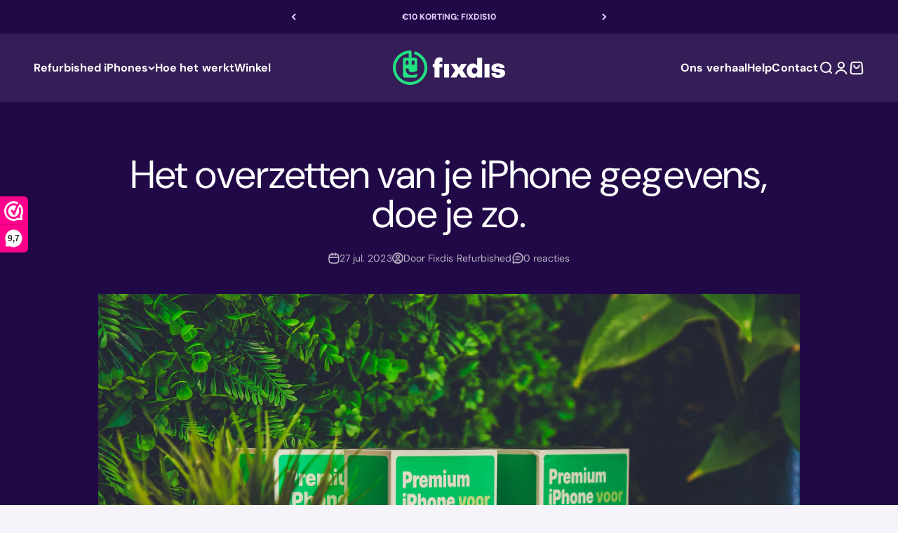

--- FILE ---
content_type: text/html; charset=utf-8
request_url: https://fixdis.nl/blogs/nieuws/het-overzetten-van-je-iphone-gegevens-doe-je-zo
body_size: 43709
content:
<!doctype html>

<html lang="nl" dir="ltr">
  <head>
    <meta charset="utf-8">
    <meta name="viewport" content="width=device-width, initial-scale=1.0, height=device-height, minimum-scale=1.0, maximum-scale=1.0">
    <meta name="theme-color" content="#210947"><link rel="shortcut icon" href="//fixdis.nl/cdn/shop/files/fixdis-logo-check.png?v=1704380702&width=96">
      <link rel="apple-touch-icon" href="//fixdis.nl/cdn/shop/files/fixdis-logo-check.png?v=1704380702&width=180"><link rel="preconnect" href="https://cdn.shopify.com">
    <link rel="preconnect" href="https://fonts.shopifycdn.com" crossorigin>
    <link rel="dns-prefetch" href="https://productreviews.shopifycdn.com"><link rel="preload" href="//fixdis.nl/cdn/fonts/poppins/poppins_n7.56758dcf284489feb014a026f3727f2f20a54626.woff2" as="font" type="font/woff2" crossorigin><link rel="preload" href="//fixdis.nl/cdn/fonts/dm_sans/dmsans_n4.ec80bd4dd7e1a334c969c265873491ae56018d72.woff2" as="font" type="font/woff2" crossorigin><meta name="twitter:image:alt" content="Het overzetten van je iPhone gegevens, doe je zo."><script async crossorigin fetchpriority="high" src="/cdn/shopifycloud/importmap-polyfill/es-modules-shim.2.4.0.js"></script>
<script type="application/ld+json">{"@context":"http:\/\/schema.org\/","@id":"\/blogs\/nieuws\/het-overzetten-van-je-iphone-gegevens-doe-je-zo#article","@type":"Article","mainEntityOfPage":{"@type":"WebPage","@id":"https:\/\/fixdis.nl\/blogs\/nieuws\/het-overzetten-van-je-iphone-gegevens-doe-je-zo"},"articleBody":"Het overzetten van gegevens naar een nieuwe iPhone kan op verschillende manieren worden gedaan, afhankelijk van je voorkeuren en situatie. Hier zijn enkele methoden die je kunt gebruiken:\n\n\n\n","headline":"Het overzetten van je iPhone gegevens, doe je zo.","description":"","image":"https:\/\/fixdis.nl\/cdn\/shop\/articles\/DSC_3005-2.jpg?v=1693569243\u0026width=1920","datePublished":"2023-07-27T12:18:11+02:00","dateModified":"2023-07-27T12:18:11+02:00","author":{"@type":"Person","name":"Fixdis Refurbished"},"publisher":{"@type":"Organization","name":"Fixdis.nl"}}</script><style>/* Typography (heading) */
  @font-face {
  font-family: Poppins;
  font-weight: 700;
  font-style: normal;
  font-display: fallback;
  src: url("//fixdis.nl/cdn/fonts/poppins/poppins_n7.56758dcf284489feb014a026f3727f2f20a54626.woff2") format("woff2"),
       url("//fixdis.nl/cdn/fonts/poppins/poppins_n7.f34f55d9b3d3205d2cd6f64955ff4b36f0cfd8da.woff") format("woff");
}

@font-face {
  font-family: Poppins;
  font-weight: 700;
  font-style: italic;
  font-display: fallback;
  src: url("//fixdis.nl/cdn/fonts/poppins/poppins_i7.42fd71da11e9d101e1e6c7932199f925f9eea42d.woff2") format("woff2"),
       url("//fixdis.nl/cdn/fonts/poppins/poppins_i7.ec8499dbd7616004e21155106d13837fff4cf556.woff") format("woff");
}

/* Typography (body) */
  @font-face {
  font-family: "DM Sans";
  font-weight: 400;
  font-style: normal;
  font-display: fallback;
  src: url("//fixdis.nl/cdn/fonts/dm_sans/dmsans_n4.ec80bd4dd7e1a334c969c265873491ae56018d72.woff2") format("woff2"),
       url("//fixdis.nl/cdn/fonts/dm_sans/dmsans_n4.87bdd914d8a61247b911147ae68e754d695c58a6.woff") format("woff");
}

@font-face {
  font-family: "DM Sans";
  font-weight: 400;
  font-style: italic;
  font-display: fallback;
  src: url("//fixdis.nl/cdn/fonts/dm_sans/dmsans_i4.b8fe05e69ee95d5a53155c346957d8cbf5081c1a.woff2") format("woff2"),
       url("//fixdis.nl/cdn/fonts/dm_sans/dmsans_i4.403fe28ee2ea63e142575c0aa47684d65f8c23a0.woff") format("woff");
}

@font-face {
  font-family: "DM Sans";
  font-weight: 700;
  font-style: normal;
  font-display: fallback;
  src: url("//fixdis.nl/cdn/fonts/dm_sans/dmsans_n7.97e21d81502002291ea1de8aefb79170c6946ce5.woff2") format("woff2"),
       url("//fixdis.nl/cdn/fonts/dm_sans/dmsans_n7.af5c214f5116410ca1d53a2090665620e78e2e1b.woff") format("woff");
}

@font-face {
  font-family: "DM Sans";
  font-weight: 700;
  font-style: italic;
  font-display: fallback;
  src: url("//fixdis.nl/cdn/fonts/dm_sans/dmsans_i7.52b57f7d7342eb7255084623d98ab83fd96e7f9b.woff2") format("woff2"),
       url("//fixdis.nl/cdn/fonts/dm_sans/dmsans_i7.d5e14ef18a1d4a8ce78a4187580b4eb1759c2eda.woff") format("woff");
}

:root {
    /**
     * ---------------------------------------------------------------------
     * SPACING VARIABLES
     *
     * We are using a spacing inspired from frameworks like Tailwind CSS.
     * ---------------------------------------------------------------------
     */
    --spacing-0-5: 0.125rem; /* 2px */
    --spacing-1: 0.25rem; /* 4px */
    --spacing-1-5: 0.375rem; /* 6px */
    --spacing-2: 0.5rem; /* 8px */
    --spacing-2-5: 0.625rem; /* 10px */
    --spacing-3: 0.75rem; /* 12px */
    --spacing-3-5: 0.875rem; /* 14px */
    --spacing-4: 1rem; /* 16px */
    --spacing-4-5: 1.125rem; /* 18px */
    --spacing-5: 1.25rem; /* 20px */
    --spacing-5-5: 1.375rem; /* 22px */
    --spacing-6: 1.5rem; /* 24px */
    --spacing-6-5: 1.625rem; /* 26px */
    --spacing-7: 1.75rem; /* 28px */
    --spacing-7-5: 1.875rem; /* 30px */
    --spacing-8: 2rem; /* 32px */
    --spacing-8-5: 2.125rem; /* 34px */
    --spacing-9: 2.25rem; /* 36px */
    --spacing-9-5: 2.375rem; /* 38px */
    --spacing-10: 2.5rem; /* 40px */
    --spacing-11: 2.75rem; /* 44px */
    --spacing-12: 3rem; /* 48px */
    --spacing-14: 3.5rem; /* 56px */
    --spacing-16: 4rem; /* 64px */
    --spacing-18: 4.5rem; /* 72px */
    --spacing-20: 5rem; /* 80px */
    --spacing-24: 6rem; /* 96px */
    --spacing-28: 7rem; /* 112px */
    --spacing-32: 8rem; /* 128px */
    --spacing-36: 9rem; /* 144px */
    --spacing-40: 10rem; /* 160px */
    --spacing-44: 11rem; /* 176px */
    --spacing-48: 12rem; /* 192px */
    --spacing-52: 13rem; /* 208px */
    --spacing-56: 14rem; /* 224px */
    --spacing-60: 15rem; /* 240px */
    --spacing-64: 16rem; /* 256px */
    --spacing-72: 18rem; /* 288px */
    --spacing-80: 20rem; /* 320px */
    --spacing-96: 24rem; /* 384px */

    /* Container */
    --container-max-width: 1440px;
    --container-narrow-max-width: 1190px;
    --container-gutter: var(--spacing-5);
    --section-outer-spacing-block: var(--spacing-8);
    --section-inner-max-spacing-block: var(--spacing-8);
    --section-inner-spacing-inline: var(--container-gutter);
    --section-stack-spacing-block: var(--spacing-8);

    /* Grid gutter */
    --grid-gutter: var(--spacing-5);

    /* Product list settings */
    --product-list-row-gap: var(--spacing-8);
    --product-list-column-gap: var(--grid-gutter);

    /* Form settings */
    --input-gap: var(--spacing-2);
    --input-height: 2.625rem;
    --input-padding-inline: var(--spacing-4);

    /* Other sizes */
    --sticky-area-height: calc(var(--sticky-announcement-bar-enabled, 0) * var(--announcement-bar-height, 0px) + var(--sticky-header-enabled, 0) * var(--header-height, 0px));

    /* RTL support */
    --transform-logical-flip: 1;
    --transform-origin-start: left;
    --transform-origin-end: right;

    /**
     * ---------------------------------------------------------------------
     * TYPOGRAPHY
     * ---------------------------------------------------------------------
     */

    /* Font properties */
    --heading-font-family: Poppins, sans-serif;
    --heading-font-weight: 700;
    --heading-font-style: normal;
    --heading-text-transform: normal;
    --heading-letter-spacing: -0.01em;
    --text-font-family: "DM Sans", sans-serif;
    --text-font-weight: 400;
    --text-font-style: normal;
    --text-letter-spacing: 0.005em;

    /* Font sizes */
    --text-h0: 2.75rem;
    --text-h1: 2rem;
    --text-h2: 1.75rem;
    --text-h3: 1.375rem;
    --text-h4: 1.125rem;
    --text-h5: 1.125rem;
    --text-h6: 1rem;
    --text-xs: 0.75rem;
    --text-sm: 0.8125rem;
    --text-base: 0.9375rem;
    --text-lg: 1.1875rem;

    /**
     * ---------------------------------------------------------------------
     * COLORS
     * ---------------------------------------------------------------------
     */

    /* Color settings */--accent: 36 225 132;
    --text-primary: 33 9 71;
    --background-primary: 246 244 250;
    --dialog-background: 255 255 255;
    --border-color: var(--text-color, var(--text-primary)) / 0.12;

    /* Button colors */
    --button-background-primary: 36 225 132;
    --button-text-primary: 255 255 255;
    --button-background-secondary: 255 227 77;
    --button-text-secondary: 255 255 255;

    /* Status colors */
    --success-background: 227 244 233;
    --success-text: 24 167 75;
    --warning-background: 252 240 227;
    --warning-text: 227 126 22;
    --error-background: 245 229 229;
    --error-text: 170 40 38;

    /* Product colors */
    --on-sale-text: 227 79 79;
    --on-sale-badge-background: 227 79 79;
    --on-sale-badge-text: 255 255 255;
    --sold-out-badge-background: 190 189 185;
    --sold-out-badge-text: 0 0 0;
    --primary-badge-background: 255 227 77;
    --primary-badge-text: 0 0 0;
    --star-color: 255 183 74;
    --product-card-background: 0 0 0;
    --product-card-text: 33 9 71;

    /* Header colors */
    --header-background: 33 9 71;
    --header-text: 255 255 255;

    /* Footer colors */
    --footer-background: 33 9 71;
    --footer-text: 239 245 255;

    /* Rounded variables (used for border radius) */
    --rounded-xs: 0.25rem;
    --rounded-sm: 0.75rem;
    --rounded: 1.5rem;
    --rounded-lg: 3.0rem;
    --rounded-full: 9999px;

    --rounded-button: 0.375rem;
    --rounded-input: 0.625rem;

    /* Box shadow */
    --shadow-sm: 0 2px 8px rgb(var(--text-primary) / 0.1);
    --shadow: 0 5px 15px rgb(var(--text-primary) / 0.1);
    --shadow-md: 0 5px 30px rgb(var(--text-primary) / 0.1);
    --shadow-block: 0px 0px 10px rgb(var(--text-primary) / 0.1);

    /**
     * ---------------------------------------------------------------------
     * OTHER
     * ---------------------------------------------------------------------
     */

    --stagger-products-reveal-opacity: 0;
    --cursor-close-svg-url: url(//fixdis.nl/cdn/shop/t/42/assets/cursor-close.svg?v=147174565022153725511760367625);
    --cursor-zoom-in-svg-url: url(//fixdis.nl/cdn/shop/t/42/assets/cursor-zoom-in.svg?v=154953035094101115921760367624);
    --cursor-zoom-out-svg-url: url(//fixdis.nl/cdn/shop/t/42/assets/cursor-zoom-out.svg?v=16155520337305705181760367624);
    --checkmark-svg-url: url(//fixdis.nl/cdn/shop/t/42/assets/checkmark.svg?v=77552481021870063511760367625);
  }

  [dir="rtl"]:root {
    /* RTL support */
    --transform-logical-flip: -1;
    --transform-origin-start: right;
    --transform-origin-end: left;
  }

  @media screen and (min-width: 700px) {
    :root {
      /* Typography (font size) */
      --text-h0: 3.5rem;
      --text-h1: 2.5rem;
      --text-h2: 2rem;
      --text-h3: 1.625rem;
      --text-h4: 1.375rem;
      --text-h5: 1.125rem;
      --text-h6: 1rem;

      --text-xs: 0.75rem;
      --text-sm: 0.875rem;
      --text-base: 1.0rem;
      --text-lg: 1.25rem;

      /* Spacing */
      --container-gutter: 2rem;
      --section-outer-spacing-block: var(--spacing-12);
      --section-inner-max-spacing-block: var(--spacing-10);
      --section-inner-spacing-inline: var(--spacing-10);
      --section-stack-spacing-block: var(--spacing-10);

      /* Grid gutter */
      --grid-gutter: var(--spacing-6);

      /* Product list settings */
      --product-list-row-gap: var(--spacing-12);

      /* Form settings */
      --input-gap: 1rem;
      --input-height: 3.125rem;
      --input-padding-inline: var(--spacing-5);
    }
  }

  @media screen and (min-width: 1000px) {
    :root {
      /* Spacing settings */
      --container-gutter: var(--spacing-12);
      --section-outer-spacing-block: var(--spacing-14);
      --section-inner-max-spacing-block: var(--spacing-12);
      --section-inner-spacing-inline: var(--spacing-14);
      --section-stack-spacing-block: var(--spacing-10);
    }
  }

  @media screen and (min-width: 1150px) {
    :root {
      /* Spacing settings */
      --container-gutter: var(--spacing-12);
      --section-outer-spacing-block: var(--spacing-14);
      --section-inner-max-spacing-block: var(--spacing-12);
      --section-inner-spacing-inline: var(--spacing-14);
      --section-stack-spacing-block: var(--spacing-12);
    }
  }

  @media screen and (min-width: 1400px) {
    :root {
      /* Typography (font size) */
      --text-h0: 4.5rem;
      --text-h1: 3.5rem;
      --text-h2: 2.75rem;
      --text-h3: 2rem;
      --text-h4: 1.75rem;
      --text-h5: 1.375rem;
      --text-h6: 1.25rem;

      --section-outer-spacing-block: var(--spacing-16);
      --section-inner-max-spacing-block: var(--spacing-14);
      --section-inner-spacing-inline: var(--spacing-16);
    }
  }

  @media screen and (min-width: 1600px) {
    :root {
      --section-outer-spacing-block: var(--spacing-16);
      --section-inner-max-spacing-block: var(--spacing-16);
      --section-inner-spacing-inline: var(--spacing-18);
    }
  }

  /**
   * ---------------------------------------------------------------------
   * LIQUID DEPENDANT CSS
   *
   * Our main CSS is Liquid free, but some very specific features depend on
   * theme settings, so we have them here
   * ---------------------------------------------------------------------
   */@media screen and (pointer: fine) {
        .button:not([disabled]):hover, .btn:not([disabled]):hover, .shopify-payment-button__button--unbranded:not([disabled]):hover {
          --button-background-opacity: 0.85;
        }

        .button--subdued:not([disabled]):hover {
          --button-background: var(--text-color) / .05 !important;
        }
      }</style><script>
  // This allows to expose several variables to the global scope, to be used in scripts
  window.themeVariables = {
    settings: {
      showPageTransition: null,
      staggerProductsApparition: true,
      reduceDrawerAnimation: true,
      reduceMenuAnimation: false,
      headingApparition: "none",
      pageType: "article",
      moneyFormat: "€{{amount_with_comma_separator}}",
      moneyWithCurrencyFormat: "€{{amount_with_comma_separator}} EUR",
      currencyCodeEnabled: false,
      cartType: "drawer",
      showDiscount: false,
      discountMode: "percentage",
      pageBackground: "#f6f4fa",
      textColor: "#210947"
    },

    strings: {
      accessibilityClose: "Sluiten",
      accessibilityNext: "Volgende",
      accessibilityPrevious: "Vorige",
      closeGallery: "Galerie sluiten",
      zoomGallery: "In-\/uitzoomen",
      errorGallery: "Afbeelding kan niet worden geladen",
      searchNoResults: "Er konden geen resultaten worden gevonden.",
      addOrderNote: "Bestelnotitie toevoegen",
      editOrderNote: "Bestelnotitie bewerken",
      shippingEstimatorNoResults: "Sorry, we verzenden niet naar je adres.",
      shippingEstimatorOneResult: "Er is één verzendtarief voor je adres:",
      shippingEstimatorMultipleResults: "Er zijn meerdere verzendtarieven voor je adres:",
      shippingEstimatorError: "Er zijn een of meer fouten opgetreden bij het ophalen van de verzendtarieven:"
    },

    breakpoints: {
      'sm': 'screen and (min-width: 700px)',
      'md': 'screen and (min-width: 1000px)',
      'lg': 'screen and (min-width: 1150px)',
      'xl': 'screen and (min-width: 1400px)',

      'sm-max': 'screen and (max-width: 699px)',
      'md-max': 'screen and (max-width: 999px)',
      'lg-max': 'screen and (max-width: 1149px)',
      'xl-max': 'screen and (max-width: 1399px)'
    }
  };

  // For detecting native share
  document.documentElement.classList.add(`native-share--${navigator.share ? 'enabled' : 'disabled'}`);</script><script type="importmap">{
        "imports": {
          "vendor": "//fixdis.nl/cdn/shop/t/42/assets/vendor.min.js?v=166563502121812900551760367607",
          "theme": "//fixdis.nl/cdn/shop/t/42/assets/theme.js?v=63782355822096238611760367607",
          "photoswipe": "//fixdis.nl/cdn/shop/t/42/assets/photoswipe.min.js?v=13374349288281597431760367604"
        }
      }
    </script>

    <script type="module" src="//fixdis.nl/cdn/shop/t/42/assets/vendor.min.js?v=166563502121812900551760367607"></script>
    <script type="module" src="//fixdis.nl/cdn/shop/t/42/assets/theme.js?v=63782355822096238611760367607"></script>

    <script>window.performance && window.performance.mark && window.performance.mark('shopify.content_for_header.start');</script><meta name="google-site-verification" content="jj2cfaiNS8Vix5Ilk2GjOlj87OJ2kKuveMmh5QJa9l4">
<meta name="facebook-domain-verification" content="yyexjppx3qocu557qncl32xafo1jp7">
<meta id="shopify-digital-wallet" name="shopify-digital-wallet" content="/60586229812/digital_wallets/dialog">
<meta name="shopify-checkout-api-token" content="a2c0a359b3134337b7ad1c3ca316b924">
<link rel="alternate" type="application/atom+xml" title="Feed" href="/blogs/nieuws.atom" />
<script async="async" src="/checkouts/internal/preloads.js?locale=nl-NL"></script>
<script id="apple-pay-shop-capabilities" type="application/json">{"shopId":60586229812,"countryCode":"NL","currencyCode":"EUR","merchantCapabilities":["supports3DS"],"merchantId":"gid:\/\/shopify\/Shop\/60586229812","merchantName":"Fixdis.nl","requiredBillingContactFields":["postalAddress","email","phone"],"requiredShippingContactFields":["postalAddress","email","phone"],"shippingType":"shipping","supportedNetworks":["maestro"],"total":{"type":"pending","label":"Fixdis.nl","amount":"1.00"},"shopifyPaymentsEnabled":true,"supportsSubscriptions":false}</script>
<script id="shopify-features" type="application/json">{"accessToken":"a2c0a359b3134337b7ad1c3ca316b924","betas":["rich-media-storefront-analytics"],"domain":"fixdis.nl","predictiveSearch":true,"shopId":60586229812,"locale":"nl"}</script>
<script>var Shopify = Shopify || {};
Shopify.shop = "fixdis.myshopify.com";
Shopify.locale = "nl";
Shopify.currency = {"active":"EUR","rate":"1.0"};
Shopify.country = "NL";
Shopify.theme = {"name":"Bijgewerkte kopie van Bijgewerkte kopie van Bij...","id":186746798426,"schema_name":"Impact","schema_version":"6.11.2","theme_store_id":1190,"role":"main"};
Shopify.theme.handle = "null";
Shopify.theme.style = {"id":null,"handle":null};
Shopify.cdnHost = "fixdis.nl/cdn";
Shopify.routes = Shopify.routes || {};
Shopify.routes.root = "/";</script>
<script type="module">!function(o){(o.Shopify=o.Shopify||{}).modules=!0}(window);</script>
<script>!function(o){function n(){var o=[];function n(){o.push(Array.prototype.slice.apply(arguments))}return n.q=o,n}var t=o.Shopify=o.Shopify||{};t.loadFeatures=n(),t.autoloadFeatures=n()}(window);</script>
<script id="shop-js-analytics" type="application/json">{"pageType":"article"}</script>
<script defer="defer" async type="module" src="//fixdis.nl/cdn/shopifycloud/shop-js/modules/v2/client.init-shop-cart-sync_CwGft62q.nl.esm.js"></script>
<script defer="defer" async type="module" src="//fixdis.nl/cdn/shopifycloud/shop-js/modules/v2/chunk.common_BAeYDmFP.esm.js"></script>
<script defer="defer" async type="module" src="//fixdis.nl/cdn/shopifycloud/shop-js/modules/v2/chunk.modal_B9qqLDBC.esm.js"></script>
<script type="module">
  await import("//fixdis.nl/cdn/shopifycloud/shop-js/modules/v2/client.init-shop-cart-sync_CwGft62q.nl.esm.js");
await import("//fixdis.nl/cdn/shopifycloud/shop-js/modules/v2/chunk.common_BAeYDmFP.esm.js");
await import("//fixdis.nl/cdn/shopifycloud/shop-js/modules/v2/chunk.modal_B9qqLDBC.esm.js");

  window.Shopify.SignInWithShop?.initShopCartSync?.({"fedCMEnabled":true,"windoidEnabled":true});

</script>
<script>(function() {
  var isLoaded = false;
  function asyncLoad() {
    if (isLoaded) return;
    isLoaded = true;
    var urls = ["https:\/\/ecommplugins-scripts.trustpilot.com\/v2.1\/js\/header.min.js?settings=eyJrZXkiOiJNd3pEbmFJS0F5SGJCd2d6IiwicyI6InNrdSJ9\u0026shop=fixdis.myshopify.com","https:\/\/ecommplugins-trustboxsettings.trustpilot.com\/fixdis.myshopify.com.js?settings=1723636214388\u0026shop=fixdis.myshopify.com","https:\/\/widget.trustpilot.com\/bootstrap\/v5\/tp.widget.sync.bootstrap.min.js?shop=fixdis.myshopify.com","https:\/\/trust.conversionbear.com\/script?app=trust_badge\u0026shop=fixdis.myshopify.com","https:\/\/cdn.shopify.com\/s\/files\/1\/0605\/8622\/9812\/t\/42\/assets\/yoast-active-script.js?v=1760367608\u0026shop=fixdis.myshopify.com"];
    for (var i = 0; i < urls.length; i++) {
      var s = document.createElement('script');
      s.type = 'text/javascript';
      s.async = true;
      s.src = urls[i];
      var x = document.getElementsByTagName('script')[0];
      x.parentNode.insertBefore(s, x);
    }
  };
  if(window.attachEvent) {
    window.attachEvent('onload', asyncLoad);
  } else {
    window.addEventListener('load', asyncLoad, false);
  }
})();</script>
<script id="__st">var __st={"a":60586229812,"offset":3600,"reqid":"4c40246d-855d-4142-b2bd-4a5b1a89bd32-1769203420","pageurl":"fixdis.nl\/blogs\/nieuws\/het-overzetten-van-je-iphone-gegevens-doe-je-zo","s":"articles-606110253402","u":"b80af6a44452","p":"article","rtyp":"article","rid":606110253402};</script>
<script>window.ShopifyPaypalV4VisibilityTracking = true;</script>
<script id="captcha-bootstrap">!function(){'use strict';const t='contact',e='account',n='new_comment',o=[[t,t],['blogs',n],['comments',n],[t,'customer']],c=[[e,'customer_login'],[e,'guest_login'],[e,'recover_customer_password'],[e,'create_customer']],r=t=>t.map((([t,e])=>`form[action*='/${t}']:not([data-nocaptcha='true']) input[name='form_type'][value='${e}']`)).join(','),a=t=>()=>t?[...document.querySelectorAll(t)].map((t=>t.form)):[];function s(){const t=[...o],e=r(t);return a(e)}const i='password',u='form_key',d=['recaptcha-v3-token','g-recaptcha-response','h-captcha-response',i],f=()=>{try{return window.sessionStorage}catch{return}},m='__shopify_v',_=t=>t.elements[u];function p(t,e,n=!1){try{const o=window.sessionStorage,c=JSON.parse(o.getItem(e)),{data:r}=function(t){const{data:e,action:n}=t;return t[m]||n?{data:e,action:n}:{data:t,action:n}}(c);for(const[e,n]of Object.entries(r))t.elements[e]&&(t.elements[e].value=n);n&&o.removeItem(e)}catch(o){console.error('form repopulation failed',{error:o})}}const l='form_type',E='cptcha';function T(t){t.dataset[E]=!0}const w=window,h=w.document,L='Shopify',v='ce_forms',y='captcha';let A=!1;((t,e)=>{const n=(g='f06e6c50-85a8-45c8-87d0-21a2b65856fe',I='https://cdn.shopify.com/shopifycloud/storefront-forms-hcaptcha/ce_storefront_forms_captcha_hcaptcha.v1.5.2.iife.js',D={infoText:'Beschermd door hCaptcha',privacyText:'Privacy',termsText:'Voorwaarden'},(t,e,n)=>{const o=w[L][v],c=o.bindForm;if(c)return c(t,g,e,D).then(n);var r;o.q.push([[t,g,e,D],n]),r=I,A||(h.body.append(Object.assign(h.createElement('script'),{id:'captcha-provider',async:!0,src:r})),A=!0)});var g,I,D;w[L]=w[L]||{},w[L][v]=w[L][v]||{},w[L][v].q=[],w[L][y]=w[L][y]||{},w[L][y].protect=function(t,e){n(t,void 0,e),T(t)},Object.freeze(w[L][y]),function(t,e,n,w,h,L){const[v,y,A,g]=function(t,e,n){const i=e?o:[],u=t?c:[],d=[...i,...u],f=r(d),m=r(i),_=r(d.filter((([t,e])=>n.includes(e))));return[a(f),a(m),a(_),s()]}(w,h,L),I=t=>{const e=t.target;return e instanceof HTMLFormElement?e:e&&e.form},D=t=>v().includes(t);t.addEventListener('submit',(t=>{const e=I(t);if(!e)return;const n=D(e)&&!e.dataset.hcaptchaBound&&!e.dataset.recaptchaBound,o=_(e),c=g().includes(e)&&(!o||!o.value);(n||c)&&t.preventDefault(),c&&!n&&(function(t){try{if(!f())return;!function(t){const e=f();if(!e)return;const n=_(t);if(!n)return;const o=n.value;o&&e.removeItem(o)}(t);const e=Array.from(Array(32),(()=>Math.random().toString(36)[2])).join('');!function(t,e){_(t)||t.append(Object.assign(document.createElement('input'),{type:'hidden',name:u})),t.elements[u].value=e}(t,e),function(t,e){const n=f();if(!n)return;const o=[...t.querySelectorAll(`input[type='${i}']`)].map((({name:t})=>t)),c=[...d,...o],r={};for(const[a,s]of new FormData(t).entries())c.includes(a)||(r[a]=s);n.setItem(e,JSON.stringify({[m]:1,action:t.action,data:r}))}(t,e)}catch(e){console.error('failed to persist form',e)}}(e),e.submit())}));const S=(t,e)=>{t&&!t.dataset[E]&&(n(t,e.some((e=>e===t))),T(t))};for(const o of['focusin','change'])t.addEventListener(o,(t=>{const e=I(t);D(e)&&S(e,y())}));const B=e.get('form_key'),M=e.get(l),P=B&&M;t.addEventListener('DOMContentLoaded',(()=>{const t=y();if(P)for(const e of t)e.elements[l].value===M&&p(e,B);[...new Set([...A(),...v().filter((t=>'true'===t.dataset.shopifyCaptcha))])].forEach((e=>S(e,t)))}))}(h,new URLSearchParams(w.location.search),n,t,e,['guest_login'])})(!0,!0)}();</script>
<script integrity="sha256-4kQ18oKyAcykRKYeNunJcIwy7WH5gtpwJnB7kiuLZ1E=" data-source-attribution="shopify.loadfeatures" defer="defer" src="//fixdis.nl/cdn/shopifycloud/storefront/assets/storefront/load_feature-a0a9edcb.js" crossorigin="anonymous"></script>
<script data-source-attribution="shopify.dynamic_checkout.dynamic.init">var Shopify=Shopify||{};Shopify.PaymentButton=Shopify.PaymentButton||{isStorefrontPortableWallets:!0,init:function(){window.Shopify.PaymentButton.init=function(){};var t=document.createElement("script");t.src="https://fixdis.nl/cdn/shopifycloud/portable-wallets/latest/portable-wallets.nl.js",t.type="module",document.head.appendChild(t)}};
</script>
<script data-source-attribution="shopify.dynamic_checkout.buyer_consent">
  function portableWalletsHideBuyerConsent(e){var t=document.getElementById("shopify-buyer-consent"),n=document.getElementById("shopify-subscription-policy-button");t&&n&&(t.classList.add("hidden"),t.setAttribute("aria-hidden","true"),n.removeEventListener("click",e))}function portableWalletsShowBuyerConsent(e){var t=document.getElementById("shopify-buyer-consent"),n=document.getElementById("shopify-subscription-policy-button");t&&n&&(t.classList.remove("hidden"),t.removeAttribute("aria-hidden"),n.addEventListener("click",e))}window.Shopify?.PaymentButton&&(window.Shopify.PaymentButton.hideBuyerConsent=portableWalletsHideBuyerConsent,window.Shopify.PaymentButton.showBuyerConsent=portableWalletsShowBuyerConsent);
</script>
<script data-source-attribution="shopify.dynamic_checkout.cart.bootstrap">document.addEventListener("DOMContentLoaded",(function(){function t(){return document.querySelector("shopify-accelerated-checkout-cart, shopify-accelerated-checkout")}if(t())Shopify.PaymentButton.init();else{new MutationObserver((function(e,n){t()&&(Shopify.PaymentButton.init(),n.disconnect())})).observe(document.body,{childList:!0,subtree:!0})}}));
</script>
<link id="shopify-accelerated-checkout-styles" rel="stylesheet" media="screen" href="https://fixdis.nl/cdn/shopifycloud/portable-wallets/latest/accelerated-checkout-backwards-compat.css" crossorigin="anonymous">
<style id="shopify-accelerated-checkout-cart">
        #shopify-buyer-consent {
  margin-top: 1em;
  display: inline-block;
  width: 100%;
}

#shopify-buyer-consent.hidden {
  display: none;
}

#shopify-subscription-policy-button {
  background: none;
  border: none;
  padding: 0;
  text-decoration: underline;
  font-size: inherit;
  cursor: pointer;
}

#shopify-subscription-policy-button::before {
  box-shadow: none;
}

      </style>

<script>window.performance && window.performance.mark && window.performance.mark('shopify.content_for_header.end');</script>
<link href="//fixdis.nl/cdn/shop/t/42/assets/theme.css?v=3935707126359067981760367605" rel="stylesheet" type="text/css" media="all" /><!-- BEGIN app block: shopify://apps/klaviyo-email-marketing-sms/blocks/klaviyo-onsite-embed/2632fe16-c075-4321-a88b-50b567f42507 -->












  <script async src="https://static.klaviyo.com/onsite/js/VhtqUn/klaviyo.js?company_id=VhtqUn"></script>
  <script>!function(){if(!window.klaviyo){window._klOnsite=window._klOnsite||[];try{window.klaviyo=new Proxy({},{get:function(n,i){return"push"===i?function(){var n;(n=window._klOnsite).push.apply(n,arguments)}:function(){for(var n=arguments.length,o=new Array(n),w=0;w<n;w++)o[w]=arguments[w];var t="function"==typeof o[o.length-1]?o.pop():void 0,e=new Promise((function(n){window._klOnsite.push([i].concat(o,[function(i){t&&t(i),n(i)}]))}));return e}}})}catch(n){window.klaviyo=window.klaviyo||[],window.klaviyo.push=function(){var n;(n=window._klOnsite).push.apply(n,arguments)}}}}();</script>

  




  <script>
    window.klaviyoReviewsProductDesignMode = false
  </script>







<!-- END app block --><!-- BEGIN app block: shopify://apps/yoast-seo/blocks/metatags/7c777011-bc88-4743-a24e-64336e1e5b46 -->
<!-- This site is optimized with Yoast SEO for Shopify -->
<title>Het overzetten van je iPhone gegevens, doe je zo. - Fixdis.nl</title>
<meta name="description" content="Het overzetten van gegevens naar een nieuwe iPhone kan op verschillende manieren worden gedaan, afhankelijk van je voorkeuren en situatie. Hier zijn enkele methoden die je kunt gebruiken:" />
<link rel="canonical" href="https://fixdis.nl/blogs/nieuws/het-overzetten-van-je-iphone-gegevens-doe-je-zo" />
<meta name="robots" content="index, follow, max-image-preview:large, max-snippet:-1, max-video-preview:-1" />
<meta property="og:site_name" content="Fixdis.nl" />
<meta property="og:url" content="https://fixdis.nl/blogs/nieuws/het-overzetten-van-je-iphone-gegevens-doe-je-zo" />
<meta property="og:locale" content="nl_NL" />
<meta property="og:type" content="article" />
<meta property="article:modified_time" content="2023-09-01T13:54:03+02:00" />
<meta property="article:published_time" content="2023-07-27T12:18:11+02:00" />
<meta property="article:publisher" content="https://www.facebook.com/fixdisrefurbished" />
<meta property="og:title" content="Het overzetten van je iPhone gegevens, doe je zo. - Fixdis.nl" />
<meta property="og:description" content="Het overzetten van gegevens naar een nieuwe iPhone kan op verschillende manieren worden gedaan, afhankelijk van je voorkeuren en situatie. Hier zijn enkele methoden die je kunt gebruiken:" />
<meta property="og:image" content="https://fixdis.nl/cdn/shop/articles/DSC_3005-2.jpg?v=1693569243" />
<meta property="og:image:height" content="1367" />
<meta property="og:image:width" content="2048" />
<meta name="twitter:card" content="summary_large_image" />
<script type="application/ld+json" id="yoast-schema-graph">
{
  "@context": "https://schema.org",
  "@graph": [
    {
      "@type": "Organization",
      "@id": "https://fixdis.nl/#/schema/organization/1",
      "url": "https://fixdis.nl",
      "name": "Fixdis Refurbished",
      "hasMerchantReturnPolicy": {
        "@type": "MerchantReturnPolicy",
        "merchantReturnLink": "https://fixdis.nl/policies/refund-policy"
      },
      "sameAs": ["https:\/\/www.facebook.com\/fixdisrefurbished"]
    },
    {
      "@type": "WebSite",
      "@id": "https://fixdis.nl/#/schema/website/1",
      "url": "https://fixdis.nl",
      "name": "Fixdis Refurbished",
      "potentialAction": {
        "@type": "SearchAction",
        "target": "https://fixdis.nl/search?q={search_term_string}",
        "query-input": "required name=search_term_string"
      },
      "publisher": {
        "@id": "https://fixdis.nl/#/schema/organization/1"
      },
      "inLanguage": "nl"
    },
    {
      "@type": ["Article"],
      "@id": "https:\/\/fixdis.nl\/blogs\/nieuws\/het-overzetten-van-je-iphone-gegevens-doe-je-zo#\/schema\/article\/606110253402",
      "headline": "Het overzetten van je iPhone gegevens, doe je zo. - Fixdis.nl",
      "description": "Het overzetten van gegevens naar een nieuwe iPhone kan op verschillende manieren worden gedaan, afhankelijk van je voorkeuren en situatie. Hier zijn enkele methoden die je kunt gebruiken:",
      "isPartOf": {
        "@id": "https:\/\/fixdis.nl\/blogs\/nieuws\/het-overzetten-van-je-iphone-gegevens-doe-je-zo"
      },
      "mainEntityOfPage": {
        "@id": "https:\/\/fixdis.nl\/blogs\/nieuws\/het-overzetten-van-je-iphone-gegevens-doe-je-zo"
      },
      "datePublished": "2023-07-27T12:18:11+02:00",
      "dateModified": "2023-09-01T13:54:03+02:00",
      "publisher": {
        "@id": "https://fixdis.nl/#/schema/organization/1"
      },
      "author": {
        "@type": "Person",
        "@id": "https://fixdis.nl/#/schema/person/fixdis-refurbished",
        "name": "Fixdis Refurbished"
      },
      "image": [{
        "@id": "https://fixdis.nl/#/schema/ImageObject/299300684122"
      }]
    },
    {
      "@type": ["WebPage"],
      "@id": "https:\/\/fixdis.nl\/blogs\/nieuws\/het-overzetten-van-je-iphone-gegevens-doe-je-zo",
      "name": "Het overzetten van je iPhone gegevens, doe je zo. - Fixdis.nl",
      "description": "Het overzetten van gegevens naar een nieuwe iPhone kan op verschillende manieren worden gedaan, afhankelijk van je voorkeuren en situatie. Hier zijn enkele methoden die je kunt gebruiken:",
      "datePublished": "2023-07-27T12:18:11+02:00",
      "dateModified": "2023-09-01T13:54:03+02:00",
      "potentialAction": {
        "@type": "ReadAction",
        "target": "https:\/\/fixdis.nl\/blogs\/nieuws\/het-overzetten-van-je-iphone-gegevens-doe-je-zo"
      },
      "breadcrumb": {
        "@id": "https:\/\/fixdis.nl\/blogs\/nieuws\/het-overzetten-van-je-iphone-gegevens-doe-je-zo\/#\/schema\/breadcrumb"
      },
      "primaryImageOfPage": {
        "@id": "https://fixdis.nl/#/schema/ImageObject/299300684122"
      },
      "image": [{
        "@id": "https://fixdis.nl/#/schema/ImageObject/299300684122"
      }],
      "isPartOf": {
        "@id": "https://fixdis.nl/#/schema/website/1"
      },
      "url": "https:\/\/fixdis.nl\/blogs\/nieuws\/het-overzetten-van-je-iphone-gegevens-doe-je-zo"
    },
    {
      "@type": "ImageObject",
      "@id": "https://fixdis.nl/#/schema/ImageObject/299300684122",
      "caption": "Het overzetten van je iPhone gegevens, doe je zo.",
      "inLanguage": "nl",
      "width": 2048,
      "height": 1367,
      "url": "https:\/\/fixdis.nl\/cdn\/shop\/articles\/DSC_3005-2.jpg?v=1693569243",
      "contentUrl": "https:\/\/fixdis.nl\/cdn\/shop\/articles\/DSC_3005-2.jpg?v=1693569243"
    },
    {
      "@type": "BreadcrumbList",
      "@id": "https:\/\/fixdis.nl\/blogs\/nieuws\/het-overzetten-van-je-iphone-gegevens-doe-je-zo\/#\/schema\/breadcrumb",
      "itemListElement": [
        {
          "@type": "ListItem",
          "name": "Fixdis.nl",
          "item": "https:\/\/fixdis.nl",
          "position": 1
        },
        {
          "@type": "ListItem",
          "name": "Blog",
          "item": "https:\/\/fixdis.nl\/blogs\/nieuws",
          "position": 2
        },
        {
          "@type": "ListItem",
          "name": "Het overzetten van je iPhone gegevens, doe je zo.",
          "position": 3
        }
      ]
    }

  ]}
</script>
<!--/ Yoast SEO -->
<!-- END app block --><!-- BEGIN app block: shopify://apps/webwinkelkeur/blocks/sidebar/c3ac2bcb-63f1-40d3-9622-f307cd559ad3 -->
    <script>
        (function (n, r) {
            var e = document.createElement("script");
            e.async = !0, e.src = n + "/sidebar.js?id=" + r + "&c=" + c(10, r);
            var t = document.getElementsByTagName("script")[0];
            t.parentNode.insertBefore(e, t);

            function c(s, i) {
                var o = Date.now(), a = s * 6e4, _ = (Math.sin(i) || 0) * a;
                return Math.floor((o + _) / a)
            }
        })("https://dashboard.webwinkelkeur.nl", 1210200);
    </script>


<!-- END app block --><!-- BEGIN app block: shopify://apps/eg-auto-add-to-cart/blocks/app-embed/0f7d4f74-1e89-4820-aec4-6564d7e535d2 -->










  
    <script
      async
      type="text/javascript"
      src="https://cdn.506.io/eg/script.js?shop=fixdis.myshopify.com&v=7"
    ></script>
  



  <meta id="easygift-shop" itemid="c2hvcF8kXzE3NjkyMDM0MjE=" content="{&quot;isInstalled&quot;:true,&quot;installedOn&quot;:&quot;2024-02-21T15:27:39.775Z&quot;,&quot;appVersion&quot;:&quot;3.0&quot;,&quot;subscriptionName&quot;:&quot;Standard&quot;,&quot;cartAnalytics&quot;:true,&quot;freeTrialEndsOn&quot;:null,&quot;settings&quot;:{&quot;reminderBannerStyle&quot;:{&quot;position&quot;:{&quot;horizontal&quot;:&quot;right&quot;,&quot;vertical&quot;:&quot;bottom&quot;},&quot;closingMode&quot;:&quot;doNotAutoClose&quot;,&quot;cssStyles&quot;:&quot;&quot;,&quot;displayAfter&quot;:5,&quot;headerText&quot;:&quot;&quot;,&quot;imageUrl&quot;:null,&quot;primaryColor&quot;:&quot;#000000&quot;,&quot;reshowBannerAfter&quot;:&quot;everyNewSession&quot;,&quot;selfcloseAfter&quot;:5,&quot;showImage&quot;:false,&quot;subHeaderText&quot;:&quot;&quot;},&quot;addedItemIdentifier&quot;:&quot;_Gifted&quot;,&quot;ignoreOtherAppLineItems&quot;:null,&quot;customVariantsInfoLifetimeMins&quot;:1440,&quot;redirectPath&quot;:null,&quot;ignoreNonStandardCartRequests&quot;:false,&quot;bannerStyle&quot;:{&quot;position&quot;:{&quot;horizontal&quot;:&quot;right&quot;,&quot;vertical&quot;:&quot;bottom&quot;},&quot;cssStyles&quot;:null,&quot;primaryColor&quot;:&quot;#000000&quot;},&quot;themePresetId&quot;:null,&quot;notificationStyle&quot;:{&quot;position&quot;:{&quot;horizontal&quot;:null,&quot;vertical&quot;:null},&quot;cssStyles&quot;:null,&quot;duration&quot;:null,&quot;hasCustomizations&quot;:false,&quot;primaryColor&quot;:null},&quot;fetchCartData&quot;:false,&quot;useLocalStorage&quot;:{&quot;enabled&quot;:false,&quot;expiryMinutes&quot;:null},&quot;popupStyle&quot;:{&quot;addButtonText&quot;:null,&quot;cssStyles&quot;:null,&quot;dismissButtonText&quot;:null,&quot;hasCustomizations&quot;:false,&quot;imageUrl&quot;:null,&quot;outOfStockButtonText&quot;:null,&quot;primaryColor&quot;:null,&quot;secondaryColor&quot;:null,&quot;showProductLink&quot;:false,&quot;subscriptionLabel&quot;:&quot;Subscription Plan&quot;},&quot;refreshAfterBannerClick&quot;:false,&quot;disableReapplyRules&quot;:false,&quot;disableReloadOnFailedAddition&quot;:false,&quot;autoReloadCartPage&quot;:false,&quot;ajaxRedirectPath&quot;:null,&quot;allowSimultaneousRequests&quot;:false,&quot;applyRulesOnCheckout&quot;:false,&quot;enableCartCtrlOverrides&quot;:true,&quot;scriptSettings&quot;:{&quot;branding&quot;:{&quot;removalRequestSent&quot;:null,&quot;show&quot;:false},&quot;productPageRedirection&quot;:{&quot;enabled&quot;:false,&quot;products&quot;:[],&quot;redirectionURL&quot;:&quot;\/&quot;},&quot;debugging&quot;:{&quot;enabled&quot;:false,&quot;enabledOn&quot;:null,&quot;stringifyObj&quot;:false},&quot;customCSS&quot;:null,&quot;enableBuyNowInterceptions&quot;:false,&quot;removeProductsAddedFromExpiredRules&quot;:false,&quot;useFinalPrice&quot;:false,&quot;hideGiftedPropertyText&quot;:false,&quot;fetchCartDataBeforeRequest&quot;:false,&quot;decodePayload&quot;:false,&quot;delayUpdates&quot;:2000,&quot;fetchProductInfoFromSavedDomain&quot;:false,&quot;hideAlertsOnFrontend&quot;:false,&quot;removeEGPropertyFromSplitActionLineItems&quot;:false}},&quot;translations&quot;:null,&quot;defaultLocale&quot;:&quot;nl&quot;,&quot;shopDomain&quot;:&quot;fixdis.nl&quot;}">


<script defer>
  (async function() {
    try {

      const blockVersion = "v3"
      if (blockVersion != "v3") {
        return
      }

      let metaErrorFlag = false;
      if (metaErrorFlag) {
        return
      }

      // Parse metafields as JSON
      const metafields = {"easygift-rule-65d61e3684a9c4d706c4df2b":{"schedule":{"enabled":false,"starts":null,"ends":null},"trigger":{"productTags":{"targets":[],"collectionInfo":null,"sellingPlan":null},"type":"productsInclude","minCartValue":null,"hasUpperCartValue":false,"upperCartValue":null,"products":[{"alerts":[],"name":"Refurbished iPhone 11 - 64GB \/ Goed+ \/ Zwart","variantId":40657796694068,"variantGid":"gid:\/\/shopify\/ProductVariant\/40657796694068","productGid":"gid:\/\/shopify\/Product\/6889081798708","handle":"refurbished-iphone-11-kopen","sellingPlans":[],"_id":"65d624466408647bf35ad5f3"},{"alerts":[],"name":"Refurbished iPhone 11 - 64GB \/ Goed+ \/ Wit","variantId":40657796988980,"variantGid":"gid:\/\/shopify\/ProductVariant\/40657796988980","productGid":"gid:\/\/shopify\/Product\/6889081798708","handle":"refurbished-iphone-11-kopen","sellingPlans":[],"_id":"65d624466408647bf35ad5f4"},{"alerts":[],"name":"Refurbished iPhone 11 - 64GB \/ Goed+ \/ Groen","variantId":40660595146804,"variantGid":"gid:\/\/shopify\/ProductVariant\/40660595146804","productGid":"gid:\/\/shopify\/Product\/6889081798708","handle":"refurbished-iphone-11-kopen","sellingPlans":[],"_id":"65d624466408647bf35ad5f5"},{"alerts":[],"name":"Refurbished iPhone 11 - 64GB \/ Goed+ \/ Rood","variantId":40660595441716,"variantGid":"gid:\/\/shopify\/ProductVariant\/40660595441716","productGid":"gid:\/\/shopify\/Product\/6889081798708","handle":"refurbished-iphone-11-kopen","sellingPlans":[],"_id":"65d624466408647bf35ad5f6"},{"alerts":[],"name":"Refurbished iPhone 11 - 64GB \/ Goed+ \/ Paars","variantId":47339899421018,"variantGid":"gid:\/\/shopify\/ProductVariant\/47339899421018","productGid":"gid:\/\/shopify\/Product\/6889081798708","handle":"refurbished-iphone-11-kopen","sellingPlans":[],"_id":"65d624466408647bf35ad5f7"},{"alerts":[],"name":"Refurbished iPhone 11 - 64GB \/ Goed+ \/ Geel","variantId":47542846423386,"variantGid":"gid:\/\/shopify\/ProductVariant\/47542846423386","productGid":"gid:\/\/shopify\/Product\/6889081798708","handle":"refurbished-iphone-11-kopen","sellingPlans":[],"_id":"65d624466408647bf35ad5f8"},{"alerts":[],"name":"Refurbished iPhone 11 - 64GB \/ Heel goed++ \/ Zwart","variantId":40657796726836,"variantGid":"gid:\/\/shopify\/ProductVariant\/40657796726836","productGid":"gid:\/\/shopify\/Product\/6889081798708","handle":"refurbished-iphone-11-kopen","sellingPlans":[],"_id":"65d624466408647bf35ad5f9"},{"alerts":[],"name":"Refurbished iPhone 11 - 64GB \/ Heel goed++ \/ Wit","variantId":40657797021748,"variantGid":"gid:\/\/shopify\/ProductVariant\/40657797021748","productGid":"gid:\/\/shopify\/Product\/6889081798708","handle":"refurbished-iphone-11-kopen","sellingPlans":[],"_id":"65d624466408647bf35ad5fa"},{"alerts":[],"name":"Refurbished iPhone 11 - 64GB \/ Heel goed++ \/ Groen","variantId":40660595179572,"variantGid":"gid:\/\/shopify\/ProductVariant\/40660595179572","productGid":"gid:\/\/shopify\/Product\/6889081798708","handle":"refurbished-iphone-11-kopen","sellingPlans":[],"_id":"65d624466408647bf35ad5fb"},{"alerts":[],"name":"Refurbished iPhone 11 - 64GB \/ Heel goed++ \/ Rood","variantId":40660595474484,"variantGid":"gid:\/\/shopify\/ProductVariant\/40660595474484","productGid":"gid:\/\/shopify\/Product\/6889081798708","handle":"refurbished-iphone-11-kopen","sellingPlans":[],"_id":"65d624466408647bf35ad5fc"},{"alerts":[],"name":"Refurbished iPhone 11 - 64GB \/ Heel goed++ \/ Paars","variantId":47339899453786,"variantGid":"gid:\/\/shopify\/ProductVariant\/47339899453786","productGid":"gid:\/\/shopify\/Product\/6889081798708","handle":"refurbished-iphone-11-kopen","sellingPlans":[],"_id":"65d624466408647bf35ad5fd"},{"alerts":[],"name":"Refurbished iPhone 11 - 64GB \/ Heel goed++ \/ Geel","variantId":47542846456154,"variantGid":"gid:\/\/shopify\/ProductVariant\/47542846456154","productGid":"gid:\/\/shopify\/Product\/6889081798708","handle":"refurbished-iphone-11-kopen","sellingPlans":[],"_id":"65d624466408647bf35ad5fe"},{"alerts":[],"name":"Refurbished iPhone 11 - 64GB \/ Als nieuw+++ \/ Zwart","variantId":40657796759604,"variantGid":"gid:\/\/shopify\/ProductVariant\/40657796759604","productGid":"gid:\/\/shopify\/Product\/6889081798708","handle":"refurbished-iphone-11-kopen","sellingPlans":[],"_id":"65d624466408647bf35ad5ff"},{"alerts":[],"name":"Refurbished iPhone 11 - 64GB \/ Als nieuw+++ \/ Wit","variantId":40657797054516,"variantGid":"gid:\/\/shopify\/ProductVariant\/40657797054516","productGid":"gid:\/\/shopify\/Product\/6889081798708","handle":"refurbished-iphone-11-kopen","sellingPlans":[],"_id":"65d624466408647bf35ad600"},{"alerts":[],"name":"Refurbished iPhone 11 - 64GB \/ Als nieuw+++ \/ Groen","variantId":40660595212340,"variantGid":"gid:\/\/shopify\/ProductVariant\/40660595212340","productGid":"gid:\/\/shopify\/Product\/6889081798708","handle":"refurbished-iphone-11-kopen","sellingPlans":[],"_id":"65d624466408647bf35ad601"},{"alerts":[],"name":"Refurbished iPhone 11 - 64GB \/ Als nieuw+++ \/ Rood","variantId":40660595507252,"variantGid":"gid:\/\/shopify\/ProductVariant\/40660595507252","productGid":"gid:\/\/shopify\/Product\/6889081798708","handle":"refurbished-iphone-11-kopen","sellingPlans":[],"_id":"65d624466408647bf35ad602"},{"alerts":[],"name":"Refurbished iPhone 11 - 64GB \/ Als nieuw+++ \/ Paars","variantId":47339899486554,"variantGid":"gid:\/\/shopify\/ProductVariant\/47339899486554","productGid":"gid:\/\/shopify\/Product\/6889081798708","handle":"refurbished-iphone-11-kopen","sellingPlans":[],"_id":"65d624466408647bf35ad603"},{"alerts":[],"name":"Refurbished iPhone 11 - 64GB \/ Als nieuw+++ \/ Geel","variantId":47542846488922,"variantGid":"gid:\/\/shopify\/ProductVariant\/47542846488922","productGid":"gid:\/\/shopify\/Product\/6889081798708","handle":"refurbished-iphone-11-kopen","sellingPlans":[],"_id":"65d624466408647bf35ad604"},{"alerts":[],"name":"Refurbished iPhone 11 - 128GB \/ Goed+ \/ Zwart","variantId":40657796792372,"variantGid":"gid:\/\/shopify\/ProductVariant\/40657796792372","productGid":"gid:\/\/shopify\/Product\/6889081798708","handle":"refurbished-iphone-11-kopen","sellingPlans":[],"_id":"65d624466408647bf35ad605"},{"alerts":[],"name":"Refurbished iPhone 11 - 128GB \/ Goed+ \/ Wit","variantId":40657797087284,"variantGid":"gid:\/\/shopify\/ProductVariant\/40657797087284","productGid":"gid:\/\/shopify\/Product\/6889081798708","handle":"refurbished-iphone-11-kopen","sellingPlans":[],"_id":"65d624466408647bf35ad606"},{"alerts":[],"name":"Refurbished iPhone 11 - 128GB \/ Goed+ \/ Groen","variantId":40660595245108,"variantGid":"gid:\/\/shopify\/ProductVariant\/40660595245108","productGid":"gid:\/\/shopify\/Product\/6889081798708","handle":"refurbished-iphone-11-kopen","sellingPlans":[],"_id":"65d624466408647bf35ad607"},{"alerts":[],"name":"Refurbished iPhone 11 - 128GB \/ Goed+ \/ Rood","variantId":40660595540020,"variantGid":"gid:\/\/shopify\/ProductVariant\/40660595540020","productGid":"gid:\/\/shopify\/Product\/6889081798708","handle":"refurbished-iphone-11-kopen","sellingPlans":[],"_id":"65d624466408647bf35ad608"},{"alerts":[],"name":"Refurbished iPhone 11 - 128GB \/ Goed+ \/ Paars","variantId":47339899519322,"variantGid":"gid:\/\/shopify\/ProductVariant\/47339899519322","productGid":"gid:\/\/shopify\/Product\/6889081798708","handle":"refurbished-iphone-11-kopen","sellingPlans":[],"_id":"65d624466408647bf35ad609"},{"alerts":[],"name":"Refurbished iPhone 11 - 128GB \/ Goed+ \/ Geel","variantId":47542846521690,"variantGid":"gid:\/\/shopify\/ProductVariant\/47542846521690","productGid":"gid:\/\/shopify\/Product\/6889081798708","handle":"refurbished-iphone-11-kopen","sellingPlans":[],"_id":"65d624466408647bf35ad60a"},{"alerts":[],"name":"Refurbished iPhone 11 - 128GB \/ Heel goed++ \/ Zwart","variantId":40657796825140,"variantGid":"gid:\/\/shopify\/ProductVariant\/40657796825140","productGid":"gid:\/\/shopify\/Product\/6889081798708","handle":"refurbished-iphone-11-kopen","sellingPlans":[],"_id":"65d624466408647bf35ad60b"},{"alerts":[],"name":"Refurbished iPhone 11 - 128GB \/ Heel goed++ \/ Wit","variantId":40657797120052,"variantGid":"gid:\/\/shopify\/ProductVariant\/40657797120052","productGid":"gid:\/\/shopify\/Product\/6889081798708","handle":"refurbished-iphone-11-kopen","sellingPlans":[],"_id":"65d624466408647bf35ad60c"},{"alerts":[],"name":"Refurbished iPhone 11 - 128GB \/ Heel goed++ \/ Groen","variantId":40660595277876,"variantGid":"gid:\/\/shopify\/ProductVariant\/40660595277876","productGid":"gid:\/\/shopify\/Product\/6889081798708","handle":"refurbished-iphone-11-kopen","sellingPlans":[],"_id":"65d624466408647bf35ad60d"},{"alerts":[],"name":"Refurbished iPhone 11 - 128GB \/ Heel goed++ \/ Rood","variantId":40660595572788,"variantGid":"gid:\/\/shopify\/ProductVariant\/40660595572788","productGid":"gid:\/\/shopify\/Product\/6889081798708","handle":"refurbished-iphone-11-kopen","sellingPlans":[],"_id":"65d624466408647bf35ad60e"},{"alerts":[],"name":"Refurbished iPhone 11 - 128GB \/ Heel goed++ \/ Paars","variantId":47339899552090,"variantGid":"gid:\/\/shopify\/ProductVariant\/47339899552090","productGid":"gid:\/\/shopify\/Product\/6889081798708","handle":"refurbished-iphone-11-kopen","sellingPlans":[],"_id":"65d624466408647bf35ad60f"},{"alerts":[],"name":"Refurbished iPhone 11 - 128GB \/ Heel goed++ \/ Geel","variantId":47542846554458,"variantGid":"gid:\/\/shopify\/ProductVariant\/47542846554458","productGid":"gid:\/\/shopify\/Product\/6889081798708","handle":"refurbished-iphone-11-kopen","sellingPlans":[],"_id":"65d624466408647bf35ad610"},{"alerts":[],"name":"Refurbished iPhone 11 - 128GB \/ Als nieuw+++ \/ Zwart","variantId":40657796857908,"variantGid":"gid:\/\/shopify\/ProductVariant\/40657796857908","productGid":"gid:\/\/shopify\/Product\/6889081798708","handle":"refurbished-iphone-11-kopen","sellingPlans":[],"_id":"65d624466408647bf35ad611"},{"alerts":[],"name":"Refurbished iPhone 11 - 128GB \/ Als nieuw+++ \/ Wit","variantId":40657797152820,"variantGid":"gid:\/\/shopify\/ProductVariant\/40657797152820","productGid":"gid:\/\/shopify\/Product\/6889081798708","handle":"refurbished-iphone-11-kopen","sellingPlans":[],"_id":"65d624466408647bf35ad612"},{"alerts":[],"name":"Refurbished iPhone 11 - 128GB \/ Als nieuw+++ \/ Groen","variantId":40660595310644,"variantGid":"gid:\/\/shopify\/ProductVariant\/40660595310644","productGid":"gid:\/\/shopify\/Product\/6889081798708","handle":"refurbished-iphone-11-kopen","sellingPlans":[],"_id":"65d624466408647bf35ad613"},{"alerts":[],"name":"Refurbished iPhone 11 - 128GB \/ Als nieuw+++ \/ Rood","variantId":40660595605556,"variantGid":"gid:\/\/shopify\/ProductVariant\/40660595605556","productGid":"gid:\/\/shopify\/Product\/6889081798708","handle":"refurbished-iphone-11-kopen","sellingPlans":[],"_id":"65d624466408647bf35ad614"},{"alerts":[],"name":"Refurbished iPhone 11 - 128GB \/ Als nieuw+++ \/ Paars","variantId":47339899584858,"variantGid":"gid:\/\/shopify\/ProductVariant\/47339899584858","productGid":"gid:\/\/shopify\/Product\/6889081798708","handle":"refurbished-iphone-11-kopen","sellingPlans":[],"_id":"65d624466408647bf35ad615"},{"alerts":[],"name":"Refurbished iPhone 11 - 128GB \/ Als nieuw+++ \/ Geel","variantId":47542846587226,"variantGid":"gid:\/\/shopify\/ProductVariant\/47542846587226","productGid":"gid:\/\/shopify\/Product\/6889081798708","handle":"refurbished-iphone-11-kopen","sellingPlans":[],"_id":"65d624466408647bf35ad616"},{"alerts":[],"name":"Refurbished iPhone 11 - 256GB \/ Goed+ \/ Zwart","variantId":40657796890676,"variantGid":"gid:\/\/shopify\/ProductVariant\/40657796890676","productGid":"gid:\/\/shopify\/Product\/6889081798708","handle":"refurbished-iphone-11-kopen","sellingPlans":[],"_id":"65d624466408647bf35ad617"},{"alerts":[],"name":"Refurbished iPhone 11 - 256GB \/ Goed+ \/ Wit","variantId":40657797185588,"variantGid":"gid:\/\/shopify\/ProductVariant\/40657797185588","productGid":"gid:\/\/shopify\/Product\/6889081798708","handle":"refurbished-iphone-11-kopen","sellingPlans":[],"_id":"65d624466408647bf35ad618"},{"alerts":[],"name":"Refurbished iPhone 11 - 256GB \/ Goed+ \/ Groen","variantId":40660595343412,"variantGid":"gid:\/\/shopify\/ProductVariant\/40660595343412","productGid":"gid:\/\/shopify\/Product\/6889081798708","handle":"refurbished-iphone-11-kopen","sellingPlans":[],"_id":"65d624466408647bf35ad619"},{"alerts":[],"name":"Refurbished iPhone 11 - 256GB \/ Goed+ \/ Rood","variantId":40660595638324,"variantGid":"gid:\/\/shopify\/ProductVariant\/40660595638324","productGid":"gid:\/\/shopify\/Product\/6889081798708","handle":"refurbished-iphone-11-kopen","sellingPlans":[],"_id":"65d624466408647bf35ad61a"},{"alerts":[],"name":"Refurbished iPhone 11 - 256GB \/ Goed+ \/ Paars","variantId":47339899617626,"variantGid":"gid:\/\/shopify\/ProductVariant\/47339899617626","productGid":"gid:\/\/shopify\/Product\/6889081798708","handle":"refurbished-iphone-11-kopen","sellingPlans":[],"_id":"65d624466408647bf35ad61b"},{"alerts":[],"name":"Refurbished iPhone 11 - 256GB \/ Goed+ \/ Geel","variantId":47542846619994,"variantGid":"gid:\/\/shopify\/ProductVariant\/47542846619994","productGid":"gid:\/\/shopify\/Product\/6889081798708","handle":"refurbished-iphone-11-kopen","sellingPlans":[],"_id":"65d624466408647bf35ad61c"},{"alerts":[],"name":"Refurbished iPhone 11 - 256GB \/ Heel goed++ \/ Zwart","variantId":40657796923444,"variantGid":"gid:\/\/shopify\/ProductVariant\/40657796923444","productGid":"gid:\/\/shopify\/Product\/6889081798708","handle":"refurbished-iphone-11-kopen","sellingPlans":[],"_id":"65d624466408647bf35ad61d"},{"alerts":[],"name":"Refurbished iPhone 11 - 256GB \/ Heel goed++ \/ Wit","variantId":40657797218356,"variantGid":"gid:\/\/shopify\/ProductVariant\/40657797218356","productGid":"gid:\/\/shopify\/Product\/6889081798708","handle":"refurbished-iphone-11-kopen","sellingPlans":[],"_id":"65d624466408647bf35ad61e"},{"alerts":[],"name":"Refurbished iPhone 11 - 256GB \/ Heel goed++ \/ Groen","variantId":40660595376180,"variantGid":"gid:\/\/shopify\/ProductVariant\/40660595376180","productGid":"gid:\/\/shopify\/Product\/6889081798708","handle":"refurbished-iphone-11-kopen","sellingPlans":[],"_id":"65d624466408647bf35ad61f"},{"alerts":[],"name":"Refurbished iPhone 11 - 256GB \/ Heel goed++ \/ Rood","variantId":40660595671092,"variantGid":"gid:\/\/shopify\/ProductVariant\/40660595671092","productGid":"gid:\/\/shopify\/Product\/6889081798708","handle":"refurbished-iphone-11-kopen","sellingPlans":[],"_id":"65d624466408647bf35ad620"},{"alerts":[],"name":"Refurbished iPhone 11 - 256GB \/ Heel goed++ \/ Paars","variantId":47339899650394,"variantGid":"gid:\/\/shopify\/ProductVariant\/47339899650394","productGid":"gid:\/\/shopify\/Product\/6889081798708","handle":"refurbished-iphone-11-kopen","sellingPlans":[],"_id":"65d624466408647bf35ad621"},{"alerts":[],"name":"Refurbished iPhone 11 - 256GB \/ Heel goed++ \/ Geel","variantId":47542846652762,"variantGid":"gid:\/\/shopify\/ProductVariant\/47542846652762","productGid":"gid:\/\/shopify\/Product\/6889081798708","handle":"refurbished-iphone-11-kopen","sellingPlans":[],"_id":"65d624466408647bf35ad622"},{"alerts":[],"name":"Refurbished iPhone 11 - 256GB \/ Als nieuw+++ \/ Zwart","variantId":40657796956212,"variantGid":"gid:\/\/shopify\/ProductVariant\/40657796956212","productGid":"gid:\/\/shopify\/Product\/6889081798708","handle":"refurbished-iphone-11-kopen","sellingPlans":[],"_id":"65d624466408647bf35ad623"},{"alerts":[],"name":"Refurbished iPhone 11 - 256GB \/ Als nieuw+++ \/ Wit","variantId":40657797251124,"variantGid":"gid:\/\/shopify\/ProductVariant\/40657797251124","productGid":"gid:\/\/shopify\/Product\/6889081798708","handle":"refurbished-iphone-11-kopen","sellingPlans":[],"_id":"65d624466408647bf35ad624"},{"alerts":[],"name":"Refurbished iPhone 11 - 256GB \/ Als nieuw+++ \/ Groen","variantId":40660595408948,"variantGid":"gid:\/\/shopify\/ProductVariant\/40660595408948","productGid":"gid:\/\/shopify\/Product\/6889081798708","handle":"refurbished-iphone-11-kopen","sellingPlans":[],"_id":"65d624466408647bf35ad625"},{"alerts":[],"name":"Refurbished iPhone 11 - 256GB \/ Als nieuw+++ \/ Rood","variantId":40660595703860,"variantGid":"gid:\/\/shopify\/ProductVariant\/40660595703860","productGid":"gid:\/\/shopify\/Product\/6889081798708","handle":"refurbished-iphone-11-kopen","sellingPlans":[],"_id":"65d624466408647bf35ad626"},{"alerts":[],"name":"Refurbished iPhone 11 - 256GB \/ Als nieuw+++ \/ Paars","variantId":47339899683162,"variantGid":"gid:\/\/shopify\/ProductVariant\/47339899683162","productGid":"gid:\/\/shopify\/Product\/6889081798708","handle":"refurbished-iphone-11-kopen","sellingPlans":[],"_id":"65d624466408647bf35ad627"},{"alerts":[],"name":"Refurbished iPhone 11 - 256GB \/ Als nieuw+++ \/ Geel","variantId":47542846685530,"variantGid":"gid:\/\/shopify\/ProductVariant\/47542846685530","productGid":"gid:\/\/shopify\/Product\/6889081798708","handle":"refurbished-iphone-11-kopen","sellingPlans":[],"_id":"65d624466408647bf35ad628"},{"alerts":[],"name":"Refurbished iPhone 11 Pro - 64GB \/ Goed+ \/ Grijs","variantId":40665428000820,"variantGid":"gid:\/\/shopify\/ProductVariant\/40665428000820","productGid":"gid:\/\/shopify\/Product\/6889081864244","handle":"refurbished-iphone-11-pro-kopen","sellingPlans":[],"_id":"65d624466408647bf35ad629"},{"alerts":[],"name":"Refurbished iPhone 11 Pro - 64GB \/ Goed+ \/ Goud","variantId":40665428197428,"variantGid":"gid:\/\/shopify\/ProductVariant\/40665428197428","productGid":"gid:\/\/shopify\/Product\/6889081864244","handle":"refurbished-iphone-11-pro-kopen","sellingPlans":[],"_id":"65d624466408647bf35ad62a"},{"alerts":[],"name":"Refurbished iPhone 11 Pro - 64GB \/ Goed+ \/ Groen","variantId":40665428394036,"variantGid":"gid:\/\/shopify\/ProductVariant\/40665428394036","productGid":"gid:\/\/shopify\/Product\/6889081864244","handle":"refurbished-iphone-11-pro-kopen","sellingPlans":[],"_id":"65d624466408647bf35ad62b"},{"alerts":[],"name":"Refurbished iPhone 11 Pro - 64GB \/ Goed+ \/ Zilver","variantId":40665428590644,"variantGid":"gid:\/\/shopify\/ProductVariant\/40665428590644","productGid":"gid:\/\/shopify\/Product\/6889081864244","handle":"refurbished-iphone-11-pro-kopen","sellingPlans":[],"_id":"65d624466408647bf35ad62c"},{"alerts":[],"name":"Refurbished iPhone 11 Pro - 64GB \/ Heel goed++ \/ Grijs","variantId":40665428033588,"variantGid":"gid:\/\/shopify\/ProductVariant\/40665428033588","productGid":"gid:\/\/shopify\/Product\/6889081864244","handle":"refurbished-iphone-11-pro-kopen","sellingPlans":[],"_id":"65d624466408647bf35ad62d"},{"alerts":[],"name":"Refurbished iPhone 11 Pro - 64GB \/ Heel goed++ \/ Goud","variantId":40665428230196,"variantGid":"gid:\/\/shopify\/ProductVariant\/40665428230196","productGid":"gid:\/\/shopify\/Product\/6889081864244","handle":"refurbished-iphone-11-pro-kopen","sellingPlans":[],"_id":"65d624466408647bf35ad62e"},{"alerts":[],"name":"Refurbished iPhone 11 Pro - 64GB \/ Heel goed++ \/ Groen","variantId":40665428426804,"variantGid":"gid:\/\/shopify\/ProductVariant\/40665428426804","productGid":"gid:\/\/shopify\/Product\/6889081864244","handle":"refurbished-iphone-11-pro-kopen","sellingPlans":[],"_id":"65d624466408647bf35ad62f"},{"alerts":[],"name":"Refurbished iPhone 11 Pro - 64GB \/ Heel goed++ \/ Zilver","variantId":40665428623412,"variantGid":"gid:\/\/shopify\/ProductVariant\/40665428623412","productGid":"gid:\/\/shopify\/Product\/6889081864244","handle":"refurbished-iphone-11-pro-kopen","sellingPlans":[],"_id":"65d624466408647bf35ad630"},{"alerts":[],"name":"Refurbished iPhone 11 Pro - 64GB \/ Als nieuw+++ \/ Grijs","variantId":40665428066356,"variantGid":"gid:\/\/shopify\/ProductVariant\/40665428066356","productGid":"gid:\/\/shopify\/Product\/6889081864244","handle":"refurbished-iphone-11-pro-kopen","sellingPlans":[],"_id":"65d624466408647bf35ad631"},{"alerts":[],"name":"Refurbished iPhone 11 Pro - 64GB \/ Als nieuw+++ \/ Goud","variantId":40665428262964,"variantGid":"gid:\/\/shopify\/ProductVariant\/40665428262964","productGid":"gid:\/\/shopify\/Product\/6889081864244","handle":"refurbished-iphone-11-pro-kopen","sellingPlans":[],"_id":"65d624466408647bf35ad632"},{"alerts":[],"name":"Refurbished iPhone 11 Pro - 64GB \/ Als nieuw+++ \/ Groen","variantId":40665428459572,"variantGid":"gid:\/\/shopify\/ProductVariant\/40665428459572","productGid":"gid:\/\/shopify\/Product\/6889081864244","handle":"refurbished-iphone-11-pro-kopen","sellingPlans":[],"_id":"65d624466408647bf35ad633"},{"alerts":[],"name":"Refurbished iPhone 11 Pro - 64GB \/ Als nieuw+++ \/ Zilver","variantId":40665428656180,"variantGid":"gid:\/\/shopify\/ProductVariant\/40665428656180","productGid":"gid:\/\/shopify\/Product\/6889081864244","handle":"refurbished-iphone-11-pro-kopen","sellingPlans":[],"_id":"65d624466408647bf35ad634"},{"alerts":[],"name":"Refurbished iPhone 11 Pro - 256GB \/ Goed+ \/ Grijs","variantId":40665428099124,"variantGid":"gid:\/\/shopify\/ProductVariant\/40665428099124","productGid":"gid:\/\/shopify\/Product\/6889081864244","handle":"refurbished-iphone-11-pro-kopen","sellingPlans":[],"_id":"65d624466408647bf35ad635"},{"alerts":[],"name":"Refurbished iPhone 11 Pro - 256GB \/ Goed+ \/ Goud","variantId":40665428295732,"variantGid":"gid:\/\/shopify\/ProductVariant\/40665428295732","productGid":"gid:\/\/shopify\/Product\/6889081864244","handle":"refurbished-iphone-11-pro-kopen","sellingPlans":[],"_id":"65d624466408647bf35ad636"},{"alerts":[],"name":"Refurbished iPhone 11 Pro - 256GB \/ Goed+ \/ Groen","variantId":40665428492340,"variantGid":"gid:\/\/shopify\/ProductVariant\/40665428492340","productGid":"gid:\/\/shopify\/Product\/6889081864244","handle":"refurbished-iphone-11-pro-kopen","sellingPlans":[],"_id":"65d624466408647bf35ad637"},{"alerts":[],"name":"Refurbished iPhone 11 Pro - 256GB \/ Goed+ \/ Zilver","variantId":40665428688948,"variantGid":"gid:\/\/shopify\/ProductVariant\/40665428688948","productGid":"gid:\/\/shopify\/Product\/6889081864244","handle":"refurbished-iphone-11-pro-kopen","sellingPlans":[],"_id":"65d624466408647bf35ad638"},{"alerts":[],"name":"Refurbished iPhone 11 Pro - 256GB \/ Heel goed++ \/ Grijs","variantId":40665428131892,"variantGid":"gid:\/\/shopify\/ProductVariant\/40665428131892","productGid":"gid:\/\/shopify\/Product\/6889081864244","handle":"refurbished-iphone-11-pro-kopen","sellingPlans":[],"_id":"65d624466408647bf35ad639"},{"alerts":[],"name":"Refurbished iPhone 11 Pro - 256GB \/ Heel goed++ \/ Goud","variantId":40665428328500,"variantGid":"gid:\/\/shopify\/ProductVariant\/40665428328500","productGid":"gid:\/\/shopify\/Product\/6889081864244","handle":"refurbished-iphone-11-pro-kopen","sellingPlans":[],"_id":"65d624466408647bf35ad63a"},{"alerts":[],"name":"Refurbished iPhone 11 Pro - 256GB \/ Heel goed++ \/ Groen","variantId":40665428525108,"variantGid":"gid:\/\/shopify\/ProductVariant\/40665428525108","productGid":"gid:\/\/shopify\/Product\/6889081864244","handle":"refurbished-iphone-11-pro-kopen","sellingPlans":[],"_id":"65d624466408647bf35ad63b"},{"alerts":[],"name":"Refurbished iPhone 11 Pro - 256GB \/ Heel goed++ \/ Zilver","variantId":40665428721716,"variantGid":"gid:\/\/shopify\/ProductVariant\/40665428721716","productGid":"gid:\/\/shopify\/Product\/6889081864244","handle":"refurbished-iphone-11-pro-kopen","sellingPlans":[],"_id":"65d624466408647bf35ad63c"},{"alerts":[],"name":"Refurbished iPhone 11 Pro - 256GB \/ Als nieuw+++ \/ Grijs","variantId":40665428164660,"variantGid":"gid:\/\/shopify\/ProductVariant\/40665428164660","productGid":"gid:\/\/shopify\/Product\/6889081864244","handle":"refurbished-iphone-11-pro-kopen","sellingPlans":[],"_id":"65d624466408647bf35ad63d"},{"alerts":[],"name":"Refurbished iPhone 11 Pro - 256GB \/ Als nieuw+++ \/ Goud","variantId":40665428361268,"variantGid":"gid:\/\/shopify\/ProductVariant\/40665428361268","productGid":"gid:\/\/shopify\/Product\/6889081864244","handle":"refurbished-iphone-11-pro-kopen","sellingPlans":[],"_id":"65d624466408647bf35ad63e"},{"alerts":[],"name":"Refurbished iPhone 11 Pro - 256GB \/ Als nieuw+++ \/ Groen","variantId":40665428557876,"variantGid":"gid:\/\/shopify\/ProductVariant\/40665428557876","productGid":"gid:\/\/shopify\/Product\/6889081864244","handle":"refurbished-iphone-11-pro-kopen","sellingPlans":[],"_id":"65d624466408647bf35ad63f"},{"alerts":[],"name":"Refurbished iPhone 11 Pro - 256GB \/ Als nieuw+++ \/ Zilver","variantId":40665428754484,"variantGid":"gid:\/\/shopify\/ProductVariant\/40665428754484","productGid":"gid:\/\/shopify\/Product\/6889081864244","handle":"refurbished-iphone-11-pro-kopen","sellingPlans":[],"_id":"65d624466408647bf35ad640"},{"alerts":[],"name":"Refurbished iPhone 11 Pro Max - 64GB \/ Goed+ \/ Zwart","variantId":40693026062388,"variantGid":"gid:\/\/shopify\/ProductVariant\/40693026062388","productGid":"gid:\/\/shopify\/Product\/6951881408564","handle":"refurbished-iphone-11-pro-max-kopen","sellingPlans":[],"_id":"65d624466408647bf35ad641"},{"alerts":[],"name":"Refurbished iPhone 11 Pro Max - 64GB \/ Goed+ \/ Zilver","variantId":40693026258996,"variantGid":"gid:\/\/shopify\/ProductVariant\/40693026258996","productGid":"gid:\/\/shopify\/Product\/6951881408564","handle":"refurbished-iphone-11-pro-max-kopen","sellingPlans":[],"_id":"65d624466408647bf35ad642"},{"alerts":[],"name":"Refurbished iPhone 11 Pro Max - 64GB \/ Goed+ \/ Groen","variantId":47340971163994,"variantGid":"gid:\/\/shopify\/ProductVariant\/47340971163994","productGid":"gid:\/\/shopify\/Product\/6951881408564","handle":"refurbished-iphone-11-pro-max-kopen","sellingPlans":[],"_id":"65d624466408647bf35ad643"},{"alerts":[],"name":"Refurbished iPhone 11 Pro Max - 64GB \/ Goed+ \/ Goud","variantId":47340971196762,"variantGid":"gid:\/\/shopify\/ProductVariant\/47340971196762","productGid":"gid:\/\/shopify\/Product\/6951881408564","handle":"refurbished-iphone-11-pro-max-kopen","sellingPlans":[],"_id":"65d624466408647bf35ad644"},{"alerts":[],"name":"Refurbished iPhone 11 Pro Max - 64GB \/ Heel goed++ \/ Zwart","variantId":40693026095156,"variantGid":"gid:\/\/shopify\/ProductVariant\/40693026095156","productGid":"gid:\/\/shopify\/Product\/6951881408564","handle":"refurbished-iphone-11-pro-max-kopen","sellingPlans":[],"_id":"65d624466408647bf35ad645"},{"alerts":[],"name":"Refurbished iPhone 11 Pro Max - 64GB \/ Heel goed++ \/ Zilver","variantId":40693026291764,"variantGid":"gid:\/\/shopify\/ProductVariant\/40693026291764","productGid":"gid:\/\/shopify\/Product\/6951881408564","handle":"refurbished-iphone-11-pro-max-kopen","sellingPlans":[],"_id":"65d624466408647bf35ad646"},{"alerts":[],"name":"Refurbished iPhone 11 Pro Max - 64GB \/ Heel goed++ \/ Groen","variantId":47340971229530,"variantGid":"gid:\/\/shopify\/ProductVariant\/47340971229530","productGid":"gid:\/\/shopify\/Product\/6951881408564","handle":"refurbished-iphone-11-pro-max-kopen","sellingPlans":[],"_id":"65d624466408647bf35ad647"},{"alerts":[],"name":"Refurbished iPhone 11 Pro Max - 64GB \/ Heel goed++ \/ Goud","variantId":47340971262298,"variantGid":"gid:\/\/shopify\/ProductVariant\/47340971262298","productGid":"gid:\/\/shopify\/Product\/6951881408564","handle":"refurbished-iphone-11-pro-max-kopen","sellingPlans":[],"_id":"65d624466408647bf35ad648"},{"alerts":[],"name":"Refurbished iPhone 11 Pro Max - 64GB \/ Als nieuw+++ \/ Zwart","variantId":40693026127924,"variantGid":"gid:\/\/shopify\/ProductVariant\/40693026127924","productGid":"gid:\/\/shopify\/Product\/6951881408564","handle":"refurbished-iphone-11-pro-max-kopen","sellingPlans":[],"_id":"65d624466408647bf35ad649"},{"alerts":[],"name":"Refurbished iPhone 11 Pro Max - 64GB \/ Als nieuw+++ \/ Zilver","variantId":40693026324532,"variantGid":"gid:\/\/shopify\/ProductVariant\/40693026324532","productGid":"gid:\/\/shopify\/Product\/6951881408564","handle":"refurbished-iphone-11-pro-max-kopen","sellingPlans":[],"_id":"65d624466408647bf35ad64a"},{"alerts":[],"name":"Refurbished iPhone 11 Pro Max - 64GB \/ Als nieuw+++ \/ Groen","variantId":47340971295066,"variantGid":"gid:\/\/shopify\/ProductVariant\/47340971295066","productGid":"gid:\/\/shopify\/Product\/6951881408564","handle":"refurbished-iphone-11-pro-max-kopen","sellingPlans":[],"_id":"65d624466408647bf35ad64b"},{"alerts":[],"name":"Refurbished iPhone 11 Pro Max - 64GB \/ Als nieuw+++ \/ Goud","variantId":47340971327834,"variantGid":"gid:\/\/shopify\/ProductVariant\/47340971327834","productGid":"gid:\/\/shopify\/Product\/6951881408564","handle":"refurbished-iphone-11-pro-max-kopen","sellingPlans":[],"_id":"65d624466408647bf35ad64c"},{"alerts":[],"name":"Refurbished iPhone 11 Pro Max - 256GB \/ Goed+ \/ Zwart","variantId":40693026160692,"variantGid":"gid:\/\/shopify\/ProductVariant\/40693026160692","productGid":"gid:\/\/shopify\/Product\/6951881408564","handle":"refurbished-iphone-11-pro-max-kopen","sellingPlans":[],"_id":"65d624466408647bf35ad64d"},{"alerts":[],"name":"Refurbished iPhone 11 Pro Max - 256GB \/ Goed+ \/ Zilver","variantId":40693026357300,"variantGid":"gid:\/\/shopify\/ProductVariant\/40693026357300","productGid":"gid:\/\/shopify\/Product\/6951881408564","handle":"refurbished-iphone-11-pro-max-kopen","sellingPlans":[],"_id":"65d624466408647bf35ad64e"},{"alerts":[],"name":"Refurbished iPhone 11 Pro Max - 256GB \/ Goed+ \/ Groen","variantId":47340971360602,"variantGid":"gid:\/\/shopify\/ProductVariant\/47340971360602","productGid":"gid:\/\/shopify\/Product\/6951881408564","handle":"refurbished-iphone-11-pro-max-kopen","sellingPlans":[],"_id":"65d624466408647bf35ad64f"},{"alerts":[],"name":"Refurbished iPhone 11 Pro Max - 256GB \/ Goed+ \/ Goud","variantId":47340971393370,"variantGid":"gid:\/\/shopify\/ProductVariant\/47340971393370","productGid":"gid:\/\/shopify\/Product\/6951881408564","handle":"refurbished-iphone-11-pro-max-kopen","sellingPlans":[],"_id":"65d624466408647bf35ad650"},{"alerts":[],"name":"Refurbished iPhone 11 Pro Max - 256GB \/ Heel goed++ \/ Zwart","variantId":40693026193460,"variantGid":"gid:\/\/shopify\/ProductVariant\/40693026193460","productGid":"gid:\/\/shopify\/Product\/6951881408564","handle":"refurbished-iphone-11-pro-max-kopen","sellingPlans":[],"_id":"65d624466408647bf35ad651"},{"alerts":[],"name":"Refurbished iPhone 11 Pro Max - 256GB \/ Heel goed++ \/ Zilver","variantId":40693026390068,"variantGid":"gid:\/\/shopify\/ProductVariant\/40693026390068","productGid":"gid:\/\/shopify\/Product\/6951881408564","handle":"refurbished-iphone-11-pro-max-kopen","sellingPlans":[],"_id":"65d624466408647bf35ad652"},{"alerts":[],"name":"Refurbished iPhone 11 Pro Max - 256GB \/ Heel goed++ \/ Groen","variantId":47340971426138,"variantGid":"gid:\/\/shopify\/ProductVariant\/47340971426138","productGid":"gid:\/\/shopify\/Product\/6951881408564","handle":"refurbished-iphone-11-pro-max-kopen","sellingPlans":[],"_id":"65d624466408647bf35ad653"},{"alerts":[],"name":"Refurbished iPhone 11 Pro Max - 256GB \/ Heel goed++ \/ Goud","variantId":47340971458906,"variantGid":"gid:\/\/shopify\/ProductVariant\/47340971458906","productGid":"gid:\/\/shopify\/Product\/6951881408564","handle":"refurbished-iphone-11-pro-max-kopen","sellingPlans":[],"_id":"65d624466408647bf35ad654"},{"alerts":[],"name":"Refurbished iPhone 11 Pro Max - 256GB \/ Als nieuw+++ \/ Zwart","variantId":40693026226228,"variantGid":"gid:\/\/shopify\/ProductVariant\/40693026226228","productGid":"gid:\/\/shopify\/Product\/6951881408564","handle":"refurbished-iphone-11-pro-max-kopen","sellingPlans":[],"_id":"65d624466408647bf35ad655"},{"alerts":[],"name":"Refurbished iPhone 11 Pro Max - 256GB \/ Als nieuw+++ \/ Zilver","variantId":40693026422836,"variantGid":"gid:\/\/shopify\/ProductVariant\/40693026422836","productGid":"gid:\/\/shopify\/Product\/6951881408564","handle":"refurbished-iphone-11-pro-max-kopen","sellingPlans":[],"_id":"65d624466408647bf35ad656"},{"alerts":[],"name":"Refurbished iPhone 11 Pro Max - 256GB \/ Als nieuw+++ \/ Groen","variantId":47340971491674,"variantGid":"gid:\/\/shopify\/ProductVariant\/47340971491674","productGid":"gid:\/\/shopify\/Product\/6951881408564","handle":"refurbished-iphone-11-pro-max-kopen","sellingPlans":[],"_id":"65d624466408647bf35ad657"},{"alerts":[],"name":"Refurbished iPhone 11 Pro Max - 256GB \/ Als nieuw+++ \/ Goud","variantId":47340971524442,"variantGid":"gid:\/\/shopify\/ProductVariant\/47340971524442","productGid":"gid:\/\/shopify\/Product\/6951881408564","handle":"refurbished-iphone-11-pro-max-kopen","sellingPlans":[],"_id":"65d624466408647bf35ad658"},{"alerts":[],"name":"Refurbished iPhone 12 - 64GB \/ Goed+ \/ Zwart","variantId":40500852686900,"variantGid":"gid:\/\/shopify\/ProductVariant\/40500852686900","productGid":"gid:\/\/shopify\/Product\/6888599322676","handle":"refurbished-iphone-12-kopen","sellingPlans":[],"_id":"65d624466408647bf35ad659"},{"alerts":[],"name":"Refurbished iPhone 12 - 64GB \/ Goed+ \/ Blauw","variantId":40500852785204,"variantGid":"gid:\/\/shopify\/ProductVariant\/40500852785204","productGid":"gid:\/\/shopify\/Product\/6888599322676","handle":"refurbished-iphone-12-kopen","sellingPlans":[],"_id":"65d624466408647bf35ad65a"},{"alerts":[],"name":"Refurbished iPhone 12 - 64GB \/ Goed+ \/ Groen","variantId":40500852883508,"variantGid":"gid:\/\/shopify\/ProductVariant\/40500852883508","productGid":"gid:\/\/shopify\/Product\/6888599322676","handle":"refurbished-iphone-12-kopen","sellingPlans":[],"_id":"65d624466408647bf35ad65b"},{"alerts":[],"name":"Refurbished iPhone 12 - 64GB \/ Goed+ \/ Paars","variantId":40665475022900,"variantGid":"gid:\/\/shopify\/ProductVariant\/40665475022900","productGid":"gid:\/\/shopify\/Product\/6888599322676","handle":"refurbished-iphone-12-kopen","sellingPlans":[],"_id":"65d624466408647bf35ad65c"},{"alerts":[],"name":"Refurbished iPhone 12 - 64GB \/ Goed+ \/ Wit","variantId":40665475121204,"variantGid":"gid:\/\/shopify\/ProductVariant\/40665475121204","productGid":"gid:\/\/shopify\/Product\/6888599322676","handle":"refurbished-iphone-12-kopen","sellingPlans":[],"_id":"65d624466408647bf35ad65d"},{"alerts":[],"name":"Refurbished iPhone 12 - 64GB \/ Goed+ \/ Rood","variantId":47340185223514,"variantGid":"gid:\/\/shopify\/ProductVariant\/47340185223514","productGid":"gid:\/\/shopify\/Product\/6888599322676","handle":"refurbished-iphone-12-kopen","sellingPlans":[],"_id":"65d624466408647bf35ad65e"},{"alerts":[],"name":"Refurbished iPhone 12 - 64GB \/ Heel goed++ \/ Zwart","variantId":40500853080116,"variantGid":"gid:\/\/shopify\/ProductVariant\/40500853080116","productGid":"gid:\/\/shopify\/Product\/6888599322676","handle":"refurbished-iphone-12-kopen","sellingPlans":[],"_id":"65d624466408647bf35ad65f"},{"alerts":[],"name":"Refurbished iPhone 12 - 64GB \/ Heel goed++ \/ Blauw","variantId":40500853178420,"variantGid":"gid:\/\/shopify\/ProductVariant\/40500853178420","productGid":"gid:\/\/shopify\/Product\/6888599322676","handle":"refurbished-iphone-12-kopen","sellingPlans":[],"_id":"65d624466408647bf35ad660"},{"alerts":[],"name":"Refurbished iPhone 12 - 64GB \/ Heel goed++ \/ Groen","variantId":40500853276724,"variantGid":"gid:\/\/shopify\/ProductVariant\/40500853276724","productGid":"gid:\/\/shopify\/Product\/6888599322676","handle":"refurbished-iphone-12-kopen","sellingPlans":[],"_id":"65d624466408647bf35ad661"},{"alerts":[],"name":"Refurbished iPhone 12 - 64GB \/ Heel goed++ \/ Paars","variantId":40665475219508,"variantGid":"gid:\/\/shopify\/ProductVariant\/40665475219508","productGid":"gid:\/\/shopify\/Product\/6888599322676","handle":"refurbished-iphone-12-kopen","sellingPlans":[],"_id":"65d624466408647bf35ad662"},{"alerts":[],"name":"Refurbished iPhone 12 - 64GB \/ Heel goed++ \/ Wit","variantId":40665475317812,"variantGid":"gid:\/\/shopify\/ProductVariant\/40665475317812","productGid":"gid:\/\/shopify\/Product\/6888599322676","handle":"refurbished-iphone-12-kopen","sellingPlans":[],"_id":"65d624466408647bf35ad663"},{"alerts":[],"name":"Refurbished iPhone 12 - 64GB \/ Heel goed++ \/ Rood","variantId":47340185256282,"variantGid":"gid:\/\/shopify\/ProductVariant\/47340185256282","productGid":"gid:\/\/shopify\/Product\/6888599322676","handle":"refurbished-iphone-12-kopen","sellingPlans":[],"_id":"65d624466408647bf35ad664"},{"alerts":[],"name":"Refurbished iPhone 12 - 64GB \/ Als nieuw+++ \/ Zwart","variantId":40500853473332,"variantGid":"gid:\/\/shopify\/ProductVariant\/40500853473332","productGid":"gid:\/\/shopify\/Product\/6888599322676","handle":"refurbished-iphone-12-kopen","sellingPlans":[],"_id":"65d624466408647bf35ad665"},{"alerts":[],"name":"Refurbished iPhone 12 - 64GB \/ Als nieuw+++ \/ Blauw","variantId":40500853571636,"variantGid":"gid:\/\/shopify\/ProductVariant\/40500853571636","productGid":"gid:\/\/shopify\/Product\/6888599322676","handle":"refurbished-iphone-12-kopen","sellingPlans":[],"_id":"65d624466408647bf35ad666"},{"alerts":[],"name":"Refurbished iPhone 12 - 64GB \/ Als nieuw+++ \/ Groen","variantId":40500853669940,"variantGid":"gid:\/\/shopify\/ProductVariant\/40500853669940","productGid":"gid:\/\/shopify\/Product\/6888599322676","handle":"refurbished-iphone-12-kopen","sellingPlans":[],"_id":"65d624466408647bf35ad667"},{"alerts":[],"name":"Refurbished iPhone 12 - 64GB \/ Als nieuw+++ \/ Paars","variantId":40665475416116,"variantGid":"gid:\/\/shopify\/ProductVariant\/40665475416116","productGid":"gid:\/\/shopify\/Product\/6888599322676","handle":"refurbished-iphone-12-kopen","sellingPlans":[],"_id":"65d624466408647bf35ad668"},{"alerts":[],"name":"Refurbished iPhone 12 - 64GB \/ Als nieuw+++ \/ Wit","variantId":40665475514420,"variantGid":"gid:\/\/shopify\/ProductVariant\/40665475514420","productGid":"gid:\/\/shopify\/Product\/6888599322676","handle":"refurbished-iphone-12-kopen","sellingPlans":[],"_id":"65d624466408647bf35ad669"},{"alerts":[],"name":"Refurbished iPhone 12 - 64GB \/ Als nieuw+++ \/ Rood","variantId":47340185289050,"variantGid":"gid:\/\/shopify\/ProductVariant\/47340185289050","productGid":"gid:\/\/shopify\/Product\/6888599322676","handle":"refurbished-iphone-12-kopen","sellingPlans":[],"_id":"65d624466408647bf35ad66a"},{"alerts":[],"name":"Refurbished iPhone 12 - 128GB \/ Goed+ \/ Zwart","variantId":40500852719668,"variantGid":"gid:\/\/shopify\/ProductVariant\/40500852719668","productGid":"gid:\/\/shopify\/Product\/6888599322676","handle":"refurbished-iphone-12-kopen","sellingPlans":[],"_id":"65d624466408647bf35ad66b"},{"alerts":[],"name":"Refurbished iPhone 12 - 128GB \/ Goed+ \/ Blauw","variantId":40500852817972,"variantGid":"gid:\/\/shopify\/ProductVariant\/40500852817972","productGid":"gid:\/\/shopify\/Product\/6888599322676","handle":"refurbished-iphone-12-kopen","sellingPlans":[],"_id":"65d624466408647bf35ad66c"},{"alerts":[],"name":"Refurbished iPhone 12 - 128GB \/ Goed+ \/ Groen","variantId":40500852916276,"variantGid":"gid:\/\/shopify\/ProductVariant\/40500852916276","productGid":"gid:\/\/shopify\/Product\/6888599322676","handle":"refurbished-iphone-12-kopen","sellingPlans":[],"_id":"65d624466408647bf35ad66d"},{"alerts":[],"name":"Refurbished iPhone 12 - 128GB \/ Goed+ \/ Paars","variantId":40665475055668,"variantGid":"gid:\/\/shopify\/ProductVariant\/40665475055668","productGid":"gid:\/\/shopify\/Product\/6888599322676","handle":"refurbished-iphone-12-kopen","sellingPlans":[],"_id":"65d624466408647bf35ad66e"},{"alerts":[],"name":"Refurbished iPhone 12 - 128GB \/ Goed+ \/ Wit","variantId":40665475153972,"variantGid":"gid:\/\/shopify\/ProductVariant\/40665475153972","productGid":"gid:\/\/shopify\/Product\/6888599322676","handle":"refurbished-iphone-12-kopen","sellingPlans":[],"_id":"65d624466408647bf35ad66f"},{"alerts":[],"name":"Refurbished iPhone 12 - 128GB \/ Goed+ \/ Rood","variantId":47340185321818,"variantGid":"gid:\/\/shopify\/ProductVariant\/47340185321818","productGid":"gid:\/\/shopify\/Product\/6888599322676","handle":"refurbished-iphone-12-kopen","sellingPlans":[],"_id":"65d624466408647bf35ad670"},{"alerts":[],"name":"Refurbished iPhone 12 - 128GB \/ Heel goed++ \/ Zwart","variantId":40500853112884,"variantGid":"gid:\/\/shopify\/ProductVariant\/40500853112884","productGid":"gid:\/\/shopify\/Product\/6888599322676","handle":"refurbished-iphone-12-kopen","sellingPlans":[],"_id":"65d624466408647bf35ad671"},{"alerts":[],"name":"Refurbished iPhone 12 - 128GB \/ Heel goed++ \/ Blauw","variantId":40500853211188,"variantGid":"gid:\/\/shopify\/ProductVariant\/40500853211188","productGid":"gid:\/\/shopify\/Product\/6888599322676","handle":"refurbished-iphone-12-kopen","sellingPlans":[],"_id":"65d624466408647bf35ad672"},{"alerts":[],"name":"Refurbished iPhone 12 - 128GB \/ Heel goed++ \/ Groen","variantId":40500853309492,"variantGid":"gid:\/\/shopify\/ProductVariant\/40500853309492","productGid":"gid:\/\/shopify\/Product\/6888599322676","handle":"refurbished-iphone-12-kopen","sellingPlans":[],"_id":"65d624466408647bf35ad673"},{"alerts":[],"name":"Refurbished iPhone 12 - 128GB \/ Heel goed++ \/ Paars","variantId":40665475252276,"variantGid":"gid:\/\/shopify\/ProductVariant\/40665475252276","productGid":"gid:\/\/shopify\/Product\/6888599322676","handle":"refurbished-iphone-12-kopen","sellingPlans":[],"_id":"65d624466408647bf35ad674"},{"alerts":[],"name":"Refurbished iPhone 12 - 128GB \/ Heel goed++ \/ Wit","variantId":40665475350580,"variantGid":"gid:\/\/shopify\/ProductVariant\/40665475350580","productGid":"gid:\/\/shopify\/Product\/6888599322676","handle":"refurbished-iphone-12-kopen","sellingPlans":[],"_id":"65d624466408647bf35ad675"},{"alerts":[],"name":"Refurbished iPhone 12 - 128GB \/ Heel goed++ \/ Rood","variantId":47340185354586,"variantGid":"gid:\/\/shopify\/ProductVariant\/47340185354586","productGid":"gid:\/\/shopify\/Product\/6888599322676","handle":"refurbished-iphone-12-kopen","sellingPlans":[],"_id":"65d624466408647bf35ad676"},{"alerts":[],"name":"Refurbished iPhone 12 - 128GB \/ Als nieuw+++ \/ Zwart","variantId":40500853506100,"variantGid":"gid:\/\/shopify\/ProductVariant\/40500853506100","productGid":"gid:\/\/shopify\/Product\/6888599322676","handle":"refurbished-iphone-12-kopen","sellingPlans":[],"_id":"65d624466408647bf35ad677"},{"alerts":[],"name":"Refurbished iPhone 12 - 128GB \/ Als nieuw+++ \/ Blauw","variantId":40500853604404,"variantGid":"gid:\/\/shopify\/ProductVariant\/40500853604404","productGid":"gid:\/\/shopify\/Product\/6888599322676","handle":"refurbished-iphone-12-kopen","sellingPlans":[],"_id":"65d624466408647bf35ad678"},{"alerts":[],"name":"Refurbished iPhone 12 - 128GB \/ Als nieuw+++ \/ Groen","variantId":40500853702708,"variantGid":"gid:\/\/shopify\/ProductVariant\/40500853702708","productGid":"gid:\/\/shopify\/Product\/6888599322676","handle":"refurbished-iphone-12-kopen","sellingPlans":[],"_id":"65d624466408647bf35ad679"},{"alerts":[],"name":"Refurbished iPhone 12 - 128GB \/ Als nieuw+++ \/ Paars","variantId":40665475448884,"variantGid":"gid:\/\/shopify\/ProductVariant\/40665475448884","productGid":"gid:\/\/shopify\/Product\/6888599322676","handle":"refurbished-iphone-12-kopen","sellingPlans":[],"_id":"65d624466408647bf35ad67a"},{"alerts":[],"name":"Refurbished iPhone 12 - 128GB \/ Als nieuw+++ \/ Wit","variantId":40665475547188,"variantGid":"gid:\/\/shopify\/ProductVariant\/40665475547188","productGid":"gid:\/\/shopify\/Product\/6888599322676","handle":"refurbished-iphone-12-kopen","sellingPlans":[],"_id":"65d624466408647bf35ad67b"},{"alerts":[],"name":"Refurbished iPhone 12 - 128GB \/ Als nieuw+++ \/ Rood","variantId":47340185387354,"variantGid":"gid:\/\/shopify\/ProductVariant\/47340185387354","productGid":"gid:\/\/shopify\/Product\/6888599322676","handle":"refurbished-iphone-12-kopen","sellingPlans":[],"_id":"65d624466408647bf35ad67c"},{"alerts":[],"name":"Refurbished iPhone 12 - 256GB \/ Goed+ \/ Zwart","variantId":40500852752436,"variantGid":"gid:\/\/shopify\/ProductVariant\/40500852752436","productGid":"gid:\/\/shopify\/Product\/6888599322676","handle":"refurbished-iphone-12-kopen","sellingPlans":[],"_id":"65d624466408647bf35ad67d"},{"alerts":[],"name":"Refurbished iPhone 12 - 256GB \/ Goed+ \/ Blauw","variantId":40500852850740,"variantGid":"gid:\/\/shopify\/ProductVariant\/40500852850740","productGid":"gid:\/\/shopify\/Product\/6888599322676","handle":"refurbished-iphone-12-kopen","sellingPlans":[],"_id":"65d624466408647bf35ad67e"},{"alerts":[],"name":"Refurbished iPhone 12 - 256GB \/ Goed+ \/ Groen","variantId":40500852949044,"variantGid":"gid:\/\/shopify\/ProductVariant\/40500852949044","productGid":"gid:\/\/shopify\/Product\/6888599322676","handle":"refurbished-iphone-12-kopen","sellingPlans":[],"_id":"65d624466408647bf35ad67f"},{"alerts":[],"name":"Refurbished iPhone 12 - 256GB \/ Goed+ \/ Paars","variantId":40665475088436,"variantGid":"gid:\/\/shopify\/ProductVariant\/40665475088436","productGid":"gid:\/\/shopify\/Product\/6888599322676","handle":"refurbished-iphone-12-kopen","sellingPlans":[],"_id":"65d624466408647bf35ad680"},{"alerts":[],"name":"Refurbished iPhone 12 - 256GB \/ Goed+ \/ Wit","variantId":40665475186740,"variantGid":"gid:\/\/shopify\/ProductVariant\/40665475186740","productGid":"gid:\/\/shopify\/Product\/6888599322676","handle":"refurbished-iphone-12-kopen","sellingPlans":[],"_id":"65d624466408647bf35ad681"},{"alerts":[],"name":"Refurbished iPhone 12 - 256GB \/ Goed+ \/ Rood","variantId":47340185420122,"variantGid":"gid:\/\/shopify\/ProductVariant\/47340185420122","productGid":"gid:\/\/shopify\/Product\/6888599322676","handle":"refurbished-iphone-12-kopen","sellingPlans":[],"_id":"65d624466408647bf35ad682"},{"alerts":[],"name":"Refurbished iPhone 12 - 256GB \/ Heel goed++ \/ Zwart","variantId":40500853145652,"variantGid":"gid:\/\/shopify\/ProductVariant\/40500853145652","productGid":"gid:\/\/shopify\/Product\/6888599322676","handle":"refurbished-iphone-12-kopen","sellingPlans":[],"_id":"65d624466408647bf35ad683"},{"alerts":[],"name":"Refurbished iPhone 12 - 256GB \/ Heel goed++ \/ Blauw","variantId":40500853243956,"variantGid":"gid:\/\/shopify\/ProductVariant\/40500853243956","productGid":"gid:\/\/shopify\/Product\/6888599322676","handle":"refurbished-iphone-12-kopen","sellingPlans":[],"_id":"65d624466408647bf35ad684"},{"alerts":[],"name":"Refurbished iPhone 12 - 256GB \/ Heel goed++ \/ Groen","variantId":40500853342260,"variantGid":"gid:\/\/shopify\/ProductVariant\/40500853342260","productGid":"gid:\/\/shopify\/Product\/6888599322676","handle":"refurbished-iphone-12-kopen","sellingPlans":[],"_id":"65d624466408647bf35ad685"},{"alerts":[],"name":"Refurbished iPhone 12 - 256GB \/ Heel goed++ \/ Paars","variantId":40665475285044,"variantGid":"gid:\/\/shopify\/ProductVariant\/40665475285044","productGid":"gid:\/\/shopify\/Product\/6888599322676","handle":"refurbished-iphone-12-kopen","sellingPlans":[],"_id":"65d624466408647bf35ad686"},{"alerts":[],"name":"Refurbished iPhone 12 - 256GB \/ Heel goed++ \/ Wit","variantId":40665475383348,"variantGid":"gid:\/\/shopify\/ProductVariant\/40665475383348","productGid":"gid:\/\/shopify\/Product\/6888599322676","handle":"refurbished-iphone-12-kopen","sellingPlans":[],"_id":"65d624466408647bf35ad687"},{"alerts":[],"name":"Refurbished iPhone 12 - 256GB \/ Heel goed++ \/ Rood","variantId":47340185452890,"variantGid":"gid:\/\/shopify\/ProductVariant\/47340185452890","productGid":"gid:\/\/shopify\/Product\/6888599322676","handle":"refurbished-iphone-12-kopen","sellingPlans":[],"_id":"65d624466408647bf35ad688"},{"alerts":[],"name":"Refurbished iPhone 12 - 256GB \/ Als nieuw+++ \/ Zwart","variantId":40500853538868,"variantGid":"gid:\/\/shopify\/ProductVariant\/40500853538868","productGid":"gid:\/\/shopify\/Product\/6888599322676","handle":"refurbished-iphone-12-kopen","sellingPlans":[],"_id":"65d624466408647bf35ad689"},{"alerts":[],"name":"Refurbished iPhone 12 - 256GB \/ Als nieuw+++ \/ Blauw","variantId":40500853637172,"variantGid":"gid:\/\/shopify\/ProductVariant\/40500853637172","productGid":"gid:\/\/shopify\/Product\/6888599322676","handle":"refurbished-iphone-12-kopen","sellingPlans":[],"_id":"65d624466408647bf35ad68a"},{"alerts":[],"name":"Refurbished iPhone 12 - 256GB \/ Als nieuw+++ \/ Groen","variantId":40500853735476,"variantGid":"gid:\/\/shopify\/ProductVariant\/40500853735476","productGid":"gid:\/\/shopify\/Product\/6888599322676","handle":"refurbished-iphone-12-kopen","sellingPlans":[],"_id":"65d624466408647bf35ad68b"},{"alerts":[],"name":"Refurbished iPhone 12 - 256GB \/ Als nieuw+++ \/ Paars","variantId":40665475481652,"variantGid":"gid:\/\/shopify\/ProductVariant\/40665475481652","productGid":"gid:\/\/shopify\/Product\/6888599322676","handle":"refurbished-iphone-12-kopen","sellingPlans":[],"_id":"65d624466408647bf35ad68c"},{"alerts":[],"name":"Refurbished iPhone 12 - 256GB \/ Als nieuw+++ \/ Wit","variantId":40665475579956,"variantGid":"gid:\/\/shopify\/ProductVariant\/40665475579956","productGid":"gid:\/\/shopify\/Product\/6888599322676","handle":"refurbished-iphone-12-kopen","sellingPlans":[],"_id":"65d624466408647bf35ad68d"},{"alerts":[],"name":"Refurbished iPhone 12 - 256GB \/ Als nieuw+++ \/ Rood","variantId":47340185485658,"variantGid":"gid:\/\/shopify\/ProductVariant\/47340185485658","productGid":"gid:\/\/shopify\/Product\/6888599322676","handle":"refurbished-iphone-12-kopen","sellingPlans":[],"_id":"65d624466408647bf35ad68e"},{"alerts":[],"name":"Refurbished iPhone 12 Mini - 64GB \/ Goed+ \/ Zwart","variantId":40668655976500,"variantGid":"gid:\/\/shopify\/ProductVariant\/40668655976500","productGid":"gid:\/\/shopify\/Product\/6942591287348","handle":"refurbished-iphone-12-mini-kopen","sellingPlans":[],"_id":"65d624466408647bf35ad68f"},{"alerts":[],"name":"Refurbished iPhone 12 Mini - 64GB \/ Goed+ \/ Blauw","variantId":40668656271412,"variantGid":"gid:\/\/shopify\/ProductVariant\/40668656271412","productGid":"gid:\/\/shopify\/Product\/6942591287348","handle":"refurbished-iphone-12-mini-kopen","sellingPlans":[],"_id":"65d624466408647bf35ad690"},{"alerts":[],"name":"Refurbished iPhone 12 Mini - 64GB \/ Goed+ \/ Groen","variantId":40668656566324,"variantGid":"gid:\/\/shopify\/ProductVariant\/40668656566324","productGid":"gid:\/\/shopify\/Product\/6942591287348","handle":"refurbished-iphone-12-mini-kopen","sellingPlans":[],"_id":"65d624466408647bf35ad691"},{"alerts":[],"name":"Refurbished iPhone 12 Mini - 64GB \/ Goed+ \/ Wit","variantId":40668656861236,"variantGid":"gid:\/\/shopify\/ProductVariant\/40668656861236","productGid":"gid:\/\/shopify\/Product\/6942591287348","handle":"refurbished-iphone-12-mini-kopen","sellingPlans":[],"_id":"65d624466408647bf35ad692"},{"alerts":[],"name":"Refurbished iPhone 12 Mini - 64GB \/ Goed+ \/ Paars","variantId":40668657156148,"variantGid":"gid:\/\/shopify\/ProductVariant\/40668657156148","productGid":"gid:\/\/shopify\/Product\/6942591287348","handle":"refurbished-iphone-12-mini-kopen","sellingPlans":[],"_id":"65d624466408647bf35ad693"},{"alerts":[],"name":"Refurbished iPhone 12 Mini - 64GB \/ Heel goed++ \/ Zwart","variantId":40668656009268,"variantGid":"gid:\/\/shopify\/ProductVariant\/40668656009268","productGid":"gid:\/\/shopify\/Product\/6942591287348","handle":"refurbished-iphone-12-mini-kopen","sellingPlans":[],"_id":"65d624466408647bf35ad694"},{"alerts":[],"name":"Refurbished iPhone 12 Mini - 64GB \/ Heel goed++ \/ Blauw","variantId":40668656304180,"variantGid":"gid:\/\/shopify\/ProductVariant\/40668656304180","productGid":"gid:\/\/shopify\/Product\/6942591287348","handle":"refurbished-iphone-12-mini-kopen","sellingPlans":[],"_id":"65d624466408647bf35ad695"},{"alerts":[],"name":"Refurbished iPhone 12 Mini - 64GB \/ Heel goed++ \/ Groen","variantId":40668656599092,"variantGid":"gid:\/\/shopify\/ProductVariant\/40668656599092","productGid":"gid:\/\/shopify\/Product\/6942591287348","handle":"refurbished-iphone-12-mini-kopen","sellingPlans":[],"_id":"65d624466408647bf35ad696"},{"alerts":[],"name":"Refurbished iPhone 12 Mini - 64GB \/ Heel goed++ \/ Wit","variantId":40668656894004,"variantGid":"gid:\/\/shopify\/ProductVariant\/40668656894004","productGid":"gid:\/\/shopify\/Product\/6942591287348","handle":"refurbished-iphone-12-mini-kopen","sellingPlans":[],"_id":"65d624466408647bf35ad697"},{"alerts":[],"name":"Refurbished iPhone 12 Mini - 64GB \/ Heel goed++ \/ Paars","variantId":40668657188916,"variantGid":"gid:\/\/shopify\/ProductVariant\/40668657188916","productGid":"gid:\/\/shopify\/Product\/6942591287348","handle":"refurbished-iphone-12-mini-kopen","sellingPlans":[],"_id":"65d624466408647bf35ad698"},{"alerts":[],"name":"Refurbished iPhone 12 Mini - 64GB \/ Als nieuw+++ \/ Zwart","variantId":40668656042036,"variantGid":"gid:\/\/shopify\/ProductVariant\/40668656042036","productGid":"gid:\/\/shopify\/Product\/6942591287348","handle":"refurbished-iphone-12-mini-kopen","sellingPlans":[],"_id":"65d624466408647bf35ad699"},{"alerts":[],"name":"Refurbished iPhone 12 Mini - 64GB \/ Als nieuw+++ \/ Blauw","variantId":40668656336948,"variantGid":"gid:\/\/shopify\/ProductVariant\/40668656336948","productGid":"gid:\/\/shopify\/Product\/6942591287348","handle":"refurbished-iphone-12-mini-kopen","sellingPlans":[],"_id":"65d624466408647bf35ad69a"},{"alerts":[],"name":"Refurbished iPhone 12 Mini - 64GB \/ Als nieuw+++ \/ Groen","variantId":40668656631860,"variantGid":"gid:\/\/shopify\/ProductVariant\/40668656631860","productGid":"gid:\/\/shopify\/Product\/6942591287348","handle":"refurbished-iphone-12-mini-kopen","sellingPlans":[],"_id":"65d624466408647bf35ad69b"},{"alerts":[],"name":"Refurbished iPhone 12 Mini - 64GB \/ Als nieuw+++ \/ Wit","variantId":40668656926772,"variantGid":"gid:\/\/shopify\/ProductVariant\/40668656926772","productGid":"gid:\/\/shopify\/Product\/6942591287348","handle":"refurbished-iphone-12-mini-kopen","sellingPlans":[],"_id":"65d624466408647bf35ad69c"},{"alerts":[],"name":"Refurbished iPhone 12 Mini - 64GB \/ Als nieuw+++ \/ Paars","variantId":40668657221684,"variantGid":"gid:\/\/shopify\/ProductVariant\/40668657221684","productGid":"gid:\/\/shopify\/Product\/6942591287348","handle":"refurbished-iphone-12-mini-kopen","sellingPlans":[],"_id":"65d624466408647bf35ad69d"},{"alerts":[],"name":"Refurbished iPhone 12 Mini - 128GB \/ Goed+ \/ Zwart","variantId":40668656074804,"variantGid":"gid:\/\/shopify\/ProductVariant\/40668656074804","productGid":"gid:\/\/shopify\/Product\/6942591287348","handle":"refurbished-iphone-12-mini-kopen","sellingPlans":[],"_id":"65d624466408647bf35ad69e"},{"alerts":[],"name":"Refurbished iPhone 12 Mini - 128GB \/ Goed+ \/ Blauw","variantId":40668656369716,"variantGid":"gid:\/\/shopify\/ProductVariant\/40668656369716","productGid":"gid:\/\/shopify\/Product\/6942591287348","handle":"refurbished-iphone-12-mini-kopen","sellingPlans":[],"_id":"65d624466408647bf35ad69f"},{"alerts":[],"name":"Refurbished iPhone 12 Mini - 128GB \/ Goed+ \/ Groen","variantId":40668656664628,"variantGid":"gid:\/\/shopify\/ProductVariant\/40668656664628","productGid":"gid:\/\/shopify\/Product\/6942591287348","handle":"refurbished-iphone-12-mini-kopen","sellingPlans":[],"_id":"65d624466408647bf35ad6a0"},{"alerts":[],"name":"Refurbished iPhone 12 Mini - 128GB \/ Goed+ \/ Wit","variantId":40668656959540,"variantGid":"gid:\/\/shopify\/ProductVariant\/40668656959540","productGid":"gid:\/\/shopify\/Product\/6942591287348","handle":"refurbished-iphone-12-mini-kopen","sellingPlans":[],"_id":"65d624466408647bf35ad6a1"},{"alerts":[],"name":"Refurbished iPhone 12 Mini - 128GB \/ Goed+ \/ Paars","variantId":40668657287220,"variantGid":"gid:\/\/shopify\/ProductVariant\/40668657287220","productGid":"gid:\/\/shopify\/Product\/6942591287348","handle":"refurbished-iphone-12-mini-kopen","sellingPlans":[],"_id":"65d624466408647bf35ad6a2"},{"alerts":[],"name":"Refurbished iPhone 12 Mini - 128GB \/ Heel goed++ \/ Zwart","variantId":40668656107572,"variantGid":"gid:\/\/shopify\/ProductVariant\/40668656107572","productGid":"gid:\/\/shopify\/Product\/6942591287348","handle":"refurbished-iphone-12-mini-kopen","sellingPlans":[],"_id":"65d624466408647bf35ad6a3"},{"alerts":[],"name":"Refurbished iPhone 12 Mini - 128GB \/ Heel goed++ \/ Blauw","variantId":40668656402484,"variantGid":"gid:\/\/shopify\/ProductVariant\/40668656402484","productGid":"gid:\/\/shopify\/Product\/6942591287348","handle":"refurbished-iphone-12-mini-kopen","sellingPlans":[],"_id":"65d624466408647bf35ad6a4"},{"alerts":[],"name":"Refurbished iPhone 12 Mini - 128GB \/ Heel goed++ \/ Groen","variantId":40668656697396,"variantGid":"gid:\/\/shopify\/ProductVariant\/40668656697396","productGid":"gid:\/\/shopify\/Product\/6942591287348","handle":"refurbished-iphone-12-mini-kopen","sellingPlans":[],"_id":"65d624466408647bf35ad6a5"},{"alerts":[],"name":"Refurbished iPhone 12 Mini - 128GB \/ Heel goed++ \/ Wit","variantId":40668656992308,"variantGid":"gid:\/\/shopify\/ProductVariant\/40668656992308","productGid":"gid:\/\/shopify\/Product\/6942591287348","handle":"refurbished-iphone-12-mini-kopen","sellingPlans":[],"_id":"65d624466408647bf35ad6a6"},{"alerts":[],"name":"Refurbished iPhone 12 Mini - 128GB \/ Heel goed++ \/ Paars","variantId":40668657319988,"variantGid":"gid:\/\/shopify\/ProductVariant\/40668657319988","productGid":"gid:\/\/shopify\/Product\/6942591287348","handle":"refurbished-iphone-12-mini-kopen","sellingPlans":[],"_id":"65d624466408647bf35ad6a7"},{"alerts":[],"name":"Refurbished iPhone 12 Mini - 128GB \/ Als nieuw+++ \/ Zwart","variantId":40668656140340,"variantGid":"gid:\/\/shopify\/ProductVariant\/40668656140340","productGid":"gid:\/\/shopify\/Product\/6942591287348","handle":"refurbished-iphone-12-mini-kopen","sellingPlans":[],"_id":"65d624466408647bf35ad6a8"},{"alerts":[],"name":"Refurbished iPhone 12 Mini - 128GB \/ Als nieuw+++ \/ Blauw","variantId":40668656435252,"variantGid":"gid:\/\/shopify\/ProductVariant\/40668656435252","productGid":"gid:\/\/shopify\/Product\/6942591287348","handle":"refurbished-iphone-12-mini-kopen","sellingPlans":[],"_id":"65d624466408647bf35ad6a9"},{"alerts":[],"name":"Refurbished iPhone 12 Mini - 128GB \/ Als nieuw+++ \/ Groen","variantId":40668656730164,"variantGid":"gid:\/\/shopify\/ProductVariant\/40668656730164","productGid":"gid:\/\/shopify\/Product\/6942591287348","handle":"refurbished-iphone-12-mini-kopen","sellingPlans":[],"_id":"65d624466408647bf35ad6aa"},{"alerts":[],"name":"Refurbished iPhone 12 Mini - 128GB \/ Als nieuw+++ \/ Wit","variantId":40668657025076,"variantGid":"gid:\/\/shopify\/ProductVariant\/40668657025076","productGid":"gid:\/\/shopify\/Product\/6942591287348","handle":"refurbished-iphone-12-mini-kopen","sellingPlans":[],"_id":"65d624466408647bf35ad6ab"},{"alerts":[],"name":"Refurbished iPhone 12 Mini - 128GB \/ Als nieuw+++ \/ Paars","variantId":40668657352756,"variantGid":"gid:\/\/shopify\/ProductVariant\/40668657352756","productGid":"gid:\/\/shopify\/Product\/6942591287348","handle":"refurbished-iphone-12-mini-kopen","sellingPlans":[],"_id":"65d624466408647bf35ad6ac"},{"alerts":[],"name":"Refurbished iPhone 12 Pro - 128GB \/ Goed+ \/ Grijs","variantId":40665505497140,"variantGid":"gid:\/\/shopify\/ProductVariant\/40665505497140","productGid":"gid:\/\/shopify\/Product\/6889081602100","handle":"refurbished-iphone-12-pro-kopen","sellingPlans":[],"_id":"65d624466408647bf35ad6ad"},{"alerts":[],"name":"Refurbished iPhone 12 Pro - 128GB \/ Goed+ \/ Blauw","variantId":40665505792052,"variantGid":"gid:\/\/shopify\/ProductVariant\/40665505792052","productGid":"gid:\/\/shopify\/Product\/6889081602100","handle":"refurbished-iphone-12-pro-kopen","sellingPlans":[],"_id":"65d624466408647bf35ad6ae"},{"alerts":[],"name":"Refurbished iPhone 12 Pro - 128GB \/ Goed+ \/ Zilver","variantId":40665506086964,"variantGid":"gid:\/\/shopify\/ProductVariant\/40665506086964","productGid":"gid:\/\/shopify\/Product\/6889081602100","handle":"refurbished-iphone-12-pro-kopen","sellingPlans":[],"_id":"65d624466408647bf35ad6af"},{"alerts":[],"name":"Refurbished iPhone 12 Pro - 128GB \/ Goed+ \/ Goud","variantId":40665506381876,"variantGid":"gid:\/\/shopify\/ProductVariant\/40665506381876","productGid":"gid:\/\/shopify\/Product\/6889081602100","handle":"refurbished-iphone-12-pro-kopen","sellingPlans":[],"_id":"65d624466408647bf35ad6b0"},{"alerts":[],"name":"Refurbished iPhone 12 Pro - 128GB \/ Heel goed++ \/ Grijs","variantId":40665505529908,"variantGid":"gid:\/\/shopify\/ProductVariant\/40665505529908","productGid":"gid:\/\/shopify\/Product\/6889081602100","handle":"refurbished-iphone-12-pro-kopen","sellingPlans":[],"_id":"65d624466408647bf35ad6b1"},{"alerts":[],"name":"Refurbished iPhone 12 Pro - 128GB \/ Heel goed++ \/ Blauw","variantId":40665505824820,"variantGid":"gid:\/\/shopify\/ProductVariant\/40665505824820","productGid":"gid:\/\/shopify\/Product\/6889081602100","handle":"refurbished-iphone-12-pro-kopen","sellingPlans":[],"_id":"65d624466408647bf35ad6b2"},{"alerts":[],"name":"Refurbished iPhone 12 Pro - 128GB \/ Heel goed++ \/ Zilver","variantId":40665506119732,"variantGid":"gid:\/\/shopify\/ProductVariant\/40665506119732","productGid":"gid:\/\/shopify\/Product\/6889081602100","handle":"refurbished-iphone-12-pro-kopen","sellingPlans":[],"_id":"65d624466408647bf35ad6b3"},{"alerts":[],"name":"Refurbished iPhone 12 Pro - 128GB \/ Heel goed++ \/ Goud","variantId":40665506414644,"variantGid":"gid:\/\/shopify\/ProductVariant\/40665506414644","productGid":"gid:\/\/shopify\/Product\/6889081602100","handle":"refurbished-iphone-12-pro-kopen","sellingPlans":[],"_id":"65d624466408647bf35ad6b4"},{"alerts":[],"name":"Refurbished iPhone 12 Pro - 128GB \/ Als nieuw+++ \/ Grijs","variantId":40665505562676,"variantGid":"gid:\/\/shopify\/ProductVariant\/40665505562676","productGid":"gid:\/\/shopify\/Product\/6889081602100","handle":"refurbished-iphone-12-pro-kopen","sellingPlans":[],"_id":"65d624466408647bf35ad6b5"},{"alerts":[],"name":"Refurbished iPhone 12 Pro - 128GB \/ Als nieuw+++ \/ Blauw","variantId":40665505857588,"variantGid":"gid:\/\/shopify\/ProductVariant\/40665505857588","productGid":"gid:\/\/shopify\/Product\/6889081602100","handle":"refurbished-iphone-12-pro-kopen","sellingPlans":[],"_id":"65d624466408647bf35ad6b6"},{"alerts":[],"name":"Refurbished iPhone 12 Pro - 128GB \/ Als nieuw+++ \/ Zilver","variantId":40665506152500,"variantGid":"gid:\/\/shopify\/ProductVariant\/40665506152500","productGid":"gid:\/\/shopify\/Product\/6889081602100","handle":"refurbished-iphone-12-pro-kopen","sellingPlans":[],"_id":"65d624466408647bf35ad6b7"},{"alerts":[],"name":"Refurbished iPhone 12 Pro - 128GB \/ Als nieuw+++ \/ Goud","variantId":40665506447412,"variantGid":"gid:\/\/shopify\/ProductVariant\/40665506447412","productGid":"gid:\/\/shopify\/Product\/6889081602100","handle":"refurbished-iphone-12-pro-kopen","sellingPlans":[],"_id":"65d624466408647bf35ad6b8"},{"alerts":[],"name":"Refurbished iPhone 12 Pro - 256GB \/ Goed+ \/ Grijs","variantId":40665505595444,"variantGid":"gid:\/\/shopify\/ProductVariant\/40665505595444","productGid":"gid:\/\/shopify\/Product\/6889081602100","handle":"refurbished-iphone-12-pro-kopen","sellingPlans":[],"_id":"65d624466408647bf35ad6b9"},{"alerts":[],"name":"Refurbished iPhone 12 Pro - 256GB \/ Goed+ \/ Blauw","variantId":40665505890356,"variantGid":"gid:\/\/shopify\/ProductVariant\/40665505890356","productGid":"gid:\/\/shopify\/Product\/6889081602100","handle":"refurbished-iphone-12-pro-kopen","sellingPlans":[],"_id":"65d624466408647bf35ad6ba"},{"alerts":[],"name":"Refurbished iPhone 12 Pro - 256GB \/ Goed+ \/ Zilver","variantId":40665506185268,"variantGid":"gid:\/\/shopify\/ProductVariant\/40665506185268","productGid":"gid:\/\/shopify\/Product\/6889081602100","handle":"refurbished-iphone-12-pro-kopen","sellingPlans":[],"_id":"65d624466408647bf35ad6bb"},{"alerts":[],"name":"Refurbished iPhone 12 Pro - 256GB \/ Goed+ \/ Goud","variantId":40665506480180,"variantGid":"gid:\/\/shopify\/ProductVariant\/40665506480180","productGid":"gid:\/\/shopify\/Product\/6889081602100","handle":"refurbished-iphone-12-pro-kopen","sellingPlans":[],"_id":"65d624466408647bf35ad6bc"},{"alerts":[],"name":"Refurbished iPhone 12 Pro - 256GB \/ Heel goed++ \/ Grijs","variantId":40665505628212,"variantGid":"gid:\/\/shopify\/ProductVariant\/40665505628212","productGid":"gid:\/\/shopify\/Product\/6889081602100","handle":"refurbished-iphone-12-pro-kopen","sellingPlans":[],"_id":"65d624466408647bf35ad6bd"},{"alerts":[],"name":"Refurbished iPhone 12 Pro - 256GB \/ Heel goed++ \/ Blauw","variantId":40665505923124,"variantGid":"gid:\/\/shopify\/ProductVariant\/40665505923124","productGid":"gid:\/\/shopify\/Product\/6889081602100","handle":"refurbished-iphone-12-pro-kopen","sellingPlans":[],"_id":"65d624466408647bf35ad6be"},{"alerts":[],"name":"Refurbished iPhone 12 Pro - 256GB \/ Heel goed++ \/ Zilver","variantId":40665506218036,"variantGid":"gid:\/\/shopify\/ProductVariant\/40665506218036","productGid":"gid:\/\/shopify\/Product\/6889081602100","handle":"refurbished-iphone-12-pro-kopen","sellingPlans":[],"_id":"65d624466408647bf35ad6bf"},{"alerts":[],"name":"Refurbished iPhone 12 Pro - 256GB \/ Heel goed++ \/ Goud","variantId":40665506512948,"variantGid":"gid:\/\/shopify\/ProductVariant\/40665506512948","productGid":"gid:\/\/shopify\/Product\/6889081602100","handle":"refurbished-iphone-12-pro-kopen","sellingPlans":[],"_id":"65d624466408647bf35ad6c0"},{"alerts":[],"name":"Refurbished iPhone 12 Pro - 256GB \/ Als nieuw+++ \/ Grijs","variantId":40665505660980,"variantGid":"gid:\/\/shopify\/ProductVariant\/40665505660980","productGid":"gid:\/\/shopify\/Product\/6889081602100","handle":"refurbished-iphone-12-pro-kopen","sellingPlans":[],"_id":"65d624466408647bf35ad6c1"},{"alerts":[],"name":"Refurbished iPhone 12 Pro - 256GB \/ Als nieuw+++ \/ Blauw","variantId":40665505955892,"variantGid":"gid:\/\/shopify\/ProductVariant\/40665505955892","productGid":"gid:\/\/shopify\/Product\/6889081602100","handle":"refurbished-iphone-12-pro-kopen","sellingPlans":[],"_id":"65d624466408647bf35ad6c2"},{"alerts":[],"name":"Refurbished iPhone 12 Pro - 256GB \/ Als nieuw+++ \/ Zilver","variantId":40665506250804,"variantGid":"gid:\/\/shopify\/ProductVariant\/40665506250804","productGid":"gid:\/\/shopify\/Product\/6889081602100","handle":"refurbished-iphone-12-pro-kopen","sellingPlans":[],"_id":"65d624466408647bf35ad6c3"},{"alerts":[],"name":"Refurbished iPhone 12 Pro - 256GB \/ Als nieuw+++ \/ Goud","variantId":40665506545716,"variantGid":"gid:\/\/shopify\/ProductVariant\/40665506545716","productGid":"gid:\/\/shopify\/Product\/6889081602100","handle":"refurbished-iphone-12-pro-kopen","sellingPlans":[],"_id":"65d624466408647bf35ad6c4"},{"alerts":[],"name":"Refurbished iPhone 12 Pro - 512GB \/ Goed+ \/ Grijs","variantId":40665505693748,"variantGid":"gid:\/\/shopify\/ProductVariant\/40665505693748","productGid":"gid:\/\/shopify\/Product\/6889081602100","handle":"refurbished-iphone-12-pro-kopen","sellingPlans":[],"_id":"65d624466408647bf35ad6c5"},{"alerts":[],"name":"Refurbished iPhone 12 Pro - 512GB \/ Goed+ \/ Blauw","variantId":40665505988660,"variantGid":"gid:\/\/shopify\/ProductVariant\/40665505988660","productGid":"gid:\/\/shopify\/Product\/6889081602100","handle":"refurbished-iphone-12-pro-kopen","sellingPlans":[],"_id":"65d624466408647bf35ad6c6"},{"alerts":[],"name":"Refurbished iPhone 12 Pro - 512GB \/ Goed+ \/ Zilver","variantId":40665506283572,"variantGid":"gid:\/\/shopify\/ProductVariant\/40665506283572","productGid":"gid:\/\/shopify\/Product\/6889081602100","handle":"refurbished-iphone-12-pro-kopen","sellingPlans":[],"_id":"65d624466408647bf35ad6c7"},{"alerts":[],"name":"Refurbished iPhone 12 Pro - 512GB \/ Goed+ \/ Goud","variantId":40665506578484,"variantGid":"gid:\/\/shopify\/ProductVariant\/40665506578484","productGid":"gid:\/\/shopify\/Product\/6889081602100","handle":"refurbished-iphone-12-pro-kopen","sellingPlans":[],"_id":"65d624466408647bf35ad6c8"},{"alerts":[],"name":"Refurbished iPhone 12 Pro - 512GB \/ Heel goed++ \/ Grijs","variantId":40665505726516,"variantGid":"gid:\/\/shopify\/ProductVariant\/40665505726516","productGid":"gid:\/\/shopify\/Product\/6889081602100","handle":"refurbished-iphone-12-pro-kopen","sellingPlans":[],"_id":"65d624466408647bf35ad6c9"},{"alerts":[],"name":"Refurbished iPhone 12 Pro - 512GB \/ Heel goed++ \/ Blauw","variantId":40665506021428,"variantGid":"gid:\/\/shopify\/ProductVariant\/40665506021428","productGid":"gid:\/\/shopify\/Product\/6889081602100","handle":"refurbished-iphone-12-pro-kopen","sellingPlans":[],"_id":"65d624466408647bf35ad6ca"},{"alerts":[],"name":"Refurbished iPhone 12 Pro - 512GB \/ Heel goed++ \/ Zilver","variantId":40665506316340,"variantGid":"gid:\/\/shopify\/ProductVariant\/40665506316340","productGid":"gid:\/\/shopify\/Product\/6889081602100","handle":"refurbished-iphone-12-pro-kopen","sellingPlans":[],"_id":"65d624466408647bf35ad6cb"},{"alerts":[],"name":"Refurbished iPhone 12 Pro - 512GB \/ Heel goed++ \/ Goud","variantId":40665506611252,"variantGid":"gid:\/\/shopify\/ProductVariant\/40665506611252","productGid":"gid:\/\/shopify\/Product\/6889081602100","handle":"refurbished-iphone-12-pro-kopen","sellingPlans":[],"_id":"65d624466408647bf35ad6cc"},{"alerts":[],"name":"Refurbished iPhone 12 Pro - 512GB \/ Als nieuw+++ \/ Grijs","variantId":40665505759284,"variantGid":"gid:\/\/shopify\/ProductVariant\/40665505759284","productGid":"gid:\/\/shopify\/Product\/6889081602100","handle":"refurbished-iphone-12-pro-kopen","sellingPlans":[],"_id":"65d624466408647bf35ad6cd"},{"alerts":[],"name":"Refurbished iPhone 12 Pro - 512GB \/ Als nieuw+++ \/ Blauw","variantId":40665506054196,"variantGid":"gid:\/\/shopify\/ProductVariant\/40665506054196","productGid":"gid:\/\/shopify\/Product\/6889081602100","handle":"refurbished-iphone-12-pro-kopen","sellingPlans":[],"_id":"65d624466408647bf35ad6ce"},{"alerts":[],"name":"Refurbished iPhone 12 Pro - 512GB \/ Als nieuw+++ \/ Zilver","variantId":40665506349108,"variantGid":"gid:\/\/shopify\/ProductVariant\/40665506349108","productGid":"gid:\/\/shopify\/Product\/6889081602100","handle":"refurbished-iphone-12-pro-kopen","sellingPlans":[],"_id":"65d624466408647bf35ad6cf"},{"alerts":[],"name":"Refurbished iPhone 12 Pro - 512GB \/ Als nieuw+++ \/ Goud","variantId":40665506644020,"variantGid":"gid:\/\/shopify\/ProductVariant\/40665506644020","productGid":"gid:\/\/shopify\/Product\/6889081602100","handle":"refurbished-iphone-12-pro-kopen","sellingPlans":[],"_id":"65d624466408647bf35ad6d0"},{"alerts":[],"name":"Refurbished iPhone 12 Pro Max - 128GB \/ Goed+ \/ Zwart","variantId":40665661767732,"variantGid":"gid:\/\/shopify\/ProductVariant\/40665661767732","productGid":"gid:\/\/shopify\/Product\/6889081667636","handle":"refurbished-iphone-12-pro-max-kopen","sellingPlans":[],"_id":"65d624466408647bf35ad6d1"},{"alerts":[],"name":"Refurbished iPhone 12 Pro Max - 128GB \/ Goed+ \/ Zilver","variantId":40665661866036,"variantGid":"gid:\/\/shopify\/ProductVariant\/40665661866036","productGid":"gid:\/\/shopify\/Product\/6889081667636","handle":"refurbished-iphone-12-pro-max-kopen","sellingPlans":[],"_id":"65d624466408647bf35ad6d2"},{"alerts":[],"name":"Refurbished iPhone 12 Pro Max - 128GB \/ Goed+ \/ Goud","variantId":40665661964340,"variantGid":"gid:\/\/shopify\/ProductVariant\/40665661964340","productGid":"gid:\/\/shopify\/Product\/6889081667636","handle":"refurbished-iphone-12-pro-max-kopen","sellingPlans":[],"_id":"65d624466408647bf35ad6d3"},{"alerts":[],"name":"Refurbished iPhone 12 Pro Max - 128GB \/ Goed+ \/ Blauw","variantId":40665662062644,"variantGid":"gid:\/\/shopify\/ProductVariant\/40665662062644","productGid":"gid:\/\/shopify\/Product\/6889081667636","handle":"refurbished-iphone-12-pro-max-kopen","sellingPlans":[],"_id":"65d624466408647bf35ad6d4"},{"alerts":[],"name":"Refurbished iPhone 12 Pro Max - 128GB \/ Heel goed++ \/ Zwart","variantId":40665668747316,"variantGid":"gid:\/\/shopify\/ProductVariant\/40665668747316","productGid":"gid:\/\/shopify\/Product\/6889081667636","handle":"refurbished-iphone-12-pro-max-kopen","sellingPlans":[],"_id":"65d624466408647bf35ad6d5"},{"alerts":[],"name":"Refurbished iPhone 12 Pro Max - 128GB \/ Heel goed++ \/ Zilver","variantId":40665668943924,"variantGid":"gid:\/\/shopify\/ProductVariant\/40665668943924","productGid":"gid:\/\/shopify\/Product\/6889081667636","handle":"refurbished-iphone-12-pro-max-kopen","sellingPlans":[],"_id":"65d624466408647bf35ad6d6"},{"alerts":[],"name":"Refurbished iPhone 12 Pro Max - 128GB \/ Heel goed++ \/ Goud","variantId":40665669140532,"variantGid":"gid:\/\/shopify\/ProductVariant\/40665669140532","productGid":"gid:\/\/shopify\/Product\/6889081667636","handle":"refurbished-iphone-12-pro-max-kopen","sellingPlans":[],"_id":"65d624466408647bf35ad6d7"},{"alerts":[],"name":"Refurbished iPhone 12 Pro Max - 128GB \/ Heel goed++ \/ Blauw","variantId":40665669337140,"variantGid":"gid:\/\/shopify\/ProductVariant\/40665669337140","productGid":"gid:\/\/shopify\/Product\/6889081667636","handle":"refurbished-iphone-12-pro-max-kopen","sellingPlans":[],"_id":"65d624466408647bf35ad6d8"},{"alerts":[],"name":"Refurbished iPhone 12 Pro Max - 128GB \/ Als nieuw+++ \/ Zwart","variantId":40665668780084,"variantGid":"gid:\/\/shopify\/ProductVariant\/40665668780084","productGid":"gid:\/\/shopify\/Product\/6889081667636","handle":"refurbished-iphone-12-pro-max-kopen","sellingPlans":[],"_id":"65d624466408647bf35ad6d9"},{"alerts":[],"name":"Refurbished iPhone 12 Pro Max - 128GB \/ Als nieuw+++ \/ Zilver","variantId":40665668976692,"variantGid":"gid:\/\/shopify\/ProductVariant\/40665668976692","productGid":"gid:\/\/shopify\/Product\/6889081667636","handle":"refurbished-iphone-12-pro-max-kopen","sellingPlans":[],"_id":"65d624466408647bf35ad6da"},{"alerts":[],"name":"Refurbished iPhone 12 Pro Max - 128GB \/ Als nieuw+++ \/ Goud","variantId":40665669173300,"variantGid":"gid:\/\/shopify\/ProductVariant\/40665669173300","productGid":"gid:\/\/shopify\/Product\/6889081667636","handle":"refurbished-iphone-12-pro-max-kopen","sellingPlans":[],"_id":"65d624466408647bf35ad6db"},{"alerts":[],"name":"Refurbished iPhone 12 Pro Max - 128GB \/ Als nieuw+++ \/ Blauw","variantId":40665669369908,"variantGid":"gid:\/\/shopify\/ProductVariant\/40665669369908","productGid":"gid:\/\/shopify\/Product\/6889081667636","handle":"refurbished-iphone-12-pro-max-kopen","sellingPlans":[],"_id":"65d624466408647bf35ad6dc"},{"alerts":[],"name":"Refurbished iPhone 12 Pro Max - 256GB \/ Goed+ \/ Zwart","variantId":40665661800500,"variantGid":"gid:\/\/shopify\/ProductVariant\/40665661800500","productGid":"gid:\/\/shopify\/Product\/6889081667636","handle":"refurbished-iphone-12-pro-max-kopen","sellingPlans":[],"_id":"65d624466408647bf35ad6dd"},{"alerts":[],"name":"Refurbished iPhone 12 Pro Max - 256GB \/ Goed+ \/ Zilver","variantId":40665661898804,"variantGid":"gid:\/\/shopify\/ProductVariant\/40665661898804","productGid":"gid:\/\/shopify\/Product\/6889081667636","handle":"refurbished-iphone-12-pro-max-kopen","sellingPlans":[],"_id":"65d624466408647bf35ad6de"},{"alerts":[],"name":"Refurbished iPhone 12 Pro Max - 256GB \/ Goed+ \/ Goud","variantId":40665661997108,"variantGid":"gid:\/\/shopify\/ProductVariant\/40665661997108","productGid":"gid:\/\/shopify\/Product\/6889081667636","handle":"refurbished-iphone-12-pro-max-kopen","sellingPlans":[],"_id":"65d624466408647bf35ad6df"},{"alerts":[],"name":"Refurbished iPhone 12 Pro Max - 256GB \/ Goed+ \/ Blauw","variantId":40665662095412,"variantGid":"gid:\/\/shopify\/ProductVariant\/40665662095412","productGid":"gid:\/\/shopify\/Product\/6889081667636","handle":"refurbished-iphone-12-pro-max-kopen","sellingPlans":[],"_id":"65d624466408647bf35ad6e0"},{"alerts":[],"name":"Refurbished iPhone 12 Pro Max - 256GB \/ Heel goed++ \/ Zwart","variantId":40665668812852,"variantGid":"gid:\/\/shopify\/ProductVariant\/40665668812852","productGid":"gid:\/\/shopify\/Product\/6889081667636","handle":"refurbished-iphone-12-pro-max-kopen","sellingPlans":[],"_id":"65d624466408647bf35ad6e1"},{"alerts":[],"name":"Refurbished iPhone 12 Pro Max - 256GB \/ Heel goed++ \/ Zilver","variantId":40665669009460,"variantGid":"gid:\/\/shopify\/ProductVariant\/40665669009460","productGid":"gid:\/\/shopify\/Product\/6889081667636","handle":"refurbished-iphone-12-pro-max-kopen","sellingPlans":[],"_id":"65d624466408647bf35ad6e2"},{"alerts":[],"name":"Refurbished iPhone 12 Pro Max - 256GB \/ Heel goed++ \/ Goud","variantId":40665669206068,"variantGid":"gid:\/\/shopify\/ProductVariant\/40665669206068","productGid":"gid:\/\/shopify\/Product\/6889081667636","handle":"refurbished-iphone-12-pro-max-kopen","sellingPlans":[],"_id":"65d624466408647bf35ad6e3"},{"alerts":[],"name":"Refurbished iPhone 12 Pro Max - 256GB \/ Heel goed++ \/ Blauw","variantId":40665669402676,"variantGid":"gid:\/\/shopify\/ProductVariant\/40665669402676","productGid":"gid:\/\/shopify\/Product\/6889081667636","handle":"refurbished-iphone-12-pro-max-kopen","sellingPlans":[],"_id":"65d624466408647bf35ad6e4"},{"alerts":[],"name":"Refurbished iPhone 12 Pro Max - 256GB \/ Als nieuw+++ \/ Zwart","variantId":40665668845620,"variantGid":"gid:\/\/shopify\/ProductVariant\/40665668845620","productGid":"gid:\/\/shopify\/Product\/6889081667636","handle":"refurbished-iphone-12-pro-max-kopen","sellingPlans":[],"_id":"65d624466408647bf35ad6e5"},{"alerts":[],"name":"Refurbished iPhone 12 Pro Max - 256GB \/ Als nieuw+++ \/ Zilver","variantId":40665669042228,"variantGid":"gid:\/\/shopify\/ProductVariant\/40665669042228","productGid":"gid:\/\/shopify\/Product\/6889081667636","handle":"refurbished-iphone-12-pro-max-kopen","sellingPlans":[],"_id":"65d624466408647bf35ad6e6"},{"alerts":[],"name":"Refurbished iPhone 12 Pro Max - 256GB \/ Als nieuw+++ \/ Goud","variantId":40665669238836,"variantGid":"gid:\/\/shopify\/ProductVariant\/40665669238836","productGid":"gid:\/\/shopify\/Product\/6889081667636","handle":"refurbished-iphone-12-pro-max-kopen","sellingPlans":[],"_id":"65d624466408647bf35ad6e7"},{"alerts":[],"name":"Refurbished iPhone 12 Pro Max - 256GB \/ Als nieuw+++ \/ Blauw","variantId":40665669435444,"variantGid":"gid:\/\/shopify\/ProductVariant\/40665669435444","productGid":"gid:\/\/shopify\/Product\/6889081667636","handle":"refurbished-iphone-12-pro-max-kopen","sellingPlans":[],"_id":"65d624466408647bf35ad6e8"},{"alerts":[],"name":"Refurbished iPhone 12 Pro Max - 512GB \/ Goed+ \/ Zwart","variantId":40665661833268,"variantGid":"gid:\/\/shopify\/ProductVariant\/40665661833268","productGid":"gid:\/\/shopify\/Product\/6889081667636","handle":"refurbished-iphone-12-pro-max-kopen","sellingPlans":[],"_id":"65d624466408647bf35ad6e9"},{"alerts":[],"name":"Refurbished iPhone 12 Pro Max - 512GB \/ Goed+ \/ Zilver","variantId":40665661931572,"variantGid":"gid:\/\/shopify\/ProductVariant\/40665661931572","productGid":"gid:\/\/shopify\/Product\/6889081667636","handle":"refurbished-iphone-12-pro-max-kopen","sellingPlans":[],"_id":"65d624466408647bf35ad6ea"},{"alerts":[],"name":"Refurbished iPhone 12 Pro Max - 512GB \/ Goed+ \/ Goud","variantId":40665662029876,"variantGid":"gid:\/\/shopify\/ProductVariant\/40665662029876","productGid":"gid:\/\/shopify\/Product\/6889081667636","handle":"refurbished-iphone-12-pro-max-kopen","sellingPlans":[],"_id":"65d624466408647bf35ad6eb"},{"alerts":[],"name":"Refurbished iPhone 12 Pro Max - 512GB \/ Goed+ \/ Blauw","variantId":40665662128180,"variantGid":"gid:\/\/shopify\/ProductVariant\/40665662128180","productGid":"gid:\/\/shopify\/Product\/6889081667636","handle":"refurbished-iphone-12-pro-max-kopen","sellingPlans":[],"_id":"65d624466408647bf35ad6ec"},{"alerts":[],"name":"Refurbished iPhone 12 Pro Max - 512GB \/ Heel goed++ \/ Zwart","variantId":40665668878388,"variantGid":"gid:\/\/shopify\/ProductVariant\/40665668878388","productGid":"gid:\/\/shopify\/Product\/6889081667636","handle":"refurbished-iphone-12-pro-max-kopen","sellingPlans":[],"_id":"65d624466408647bf35ad6ed"},{"alerts":[],"name":"Refurbished iPhone 12 Pro Max - 512GB \/ Heel goed++ \/ Zilver","variantId":40665669074996,"variantGid":"gid:\/\/shopify\/ProductVariant\/40665669074996","productGid":"gid:\/\/shopify\/Product\/6889081667636","handle":"refurbished-iphone-12-pro-max-kopen","sellingPlans":[],"_id":"65d624466408647bf35ad6ee"},{"alerts":[],"name":"Refurbished iPhone 12 Pro Max - 512GB \/ Heel goed++ \/ Goud","variantId":40665669271604,"variantGid":"gid:\/\/shopify\/ProductVariant\/40665669271604","productGid":"gid:\/\/shopify\/Product\/6889081667636","handle":"refurbished-iphone-12-pro-max-kopen","sellingPlans":[],"_id":"65d624466408647bf35ad6ef"},{"alerts":[],"name":"Refurbished iPhone 12 Pro Max - 512GB \/ Heel goed++ \/ Blauw","variantId":40665669468212,"variantGid":"gid:\/\/shopify\/ProductVariant\/40665669468212","productGid":"gid:\/\/shopify\/Product\/6889081667636","handle":"refurbished-iphone-12-pro-max-kopen","sellingPlans":[],"_id":"65d624466408647bf35ad6f0"},{"alerts":[],"name":"Refurbished iPhone 12 Pro Max - 512GB \/ Als nieuw+++ \/ Zwart","variantId":40665668911156,"variantGid":"gid:\/\/shopify\/ProductVariant\/40665668911156","productGid":"gid:\/\/shopify\/Product\/6889081667636","handle":"refurbished-iphone-12-pro-max-kopen","sellingPlans":[],"_id":"65d624466408647bf35ad6f1"},{"alerts":[],"name":"Refurbished iPhone 12 Pro Max - 512GB \/ Als nieuw+++ \/ Zilver","variantId":40665669107764,"variantGid":"gid:\/\/shopify\/ProductVariant\/40665669107764","productGid":"gid:\/\/shopify\/Product\/6889081667636","handle":"refurbished-iphone-12-pro-max-kopen","sellingPlans":[],"_id":"65d624466408647bf35ad6f2"},{"alerts":[],"name":"Refurbished iPhone 12 Pro Max - 512GB \/ Als nieuw+++ \/ Goud","variantId":40665669304372,"variantGid":"gid:\/\/shopify\/ProductVariant\/40665669304372","productGid":"gid:\/\/shopify\/Product\/6889081667636","handle":"refurbished-iphone-12-pro-max-kopen","sellingPlans":[],"_id":"65d624466408647bf35ad6f3"},{"alerts":[],"name":"Refurbished iPhone 12 Pro Max - 512GB \/ Als nieuw+++ \/ Blauw","variantId":40665669500980,"variantGid":"gid:\/\/shopify\/ProductVariant\/40665669500980","productGid":"gid:\/\/shopify\/Product\/6889081667636","handle":"refurbished-iphone-12-pro-max-kopen","sellingPlans":[],"_id":"65d624466408647bf35ad6f4"},{"alerts":[],"name":"Refurbished iPhone 13 - 128GB \/ Goed+ \/ Zwart","variantId":40665558188084,"variantGid":"gid:\/\/shopify\/ProductVariant\/40665558188084","productGid":"gid:\/\/shopify\/Product\/6938669154356","handle":"refurbished-iphone-13-kopen","sellingPlans":[],"_id":"65d624466408647bf35ad6f5"},{"alerts":[],"name":"Refurbished iPhone 13 - 128GB \/ Goed+ \/ Blauw","variantId":40665558482996,"variantGid":"gid:\/\/shopify\/ProductVariant\/40665558482996","productGid":"gid:\/\/shopify\/Product\/6938669154356","handle":"refurbished-iphone-13-kopen","sellingPlans":[],"_id":"65d624466408647bf35ad6f6"},{"alerts":[],"name":"Refurbished iPhone 13 - 128GB \/ Goed+ \/ Groen","variantId":40665558777908,"variantGid":"gid:\/\/shopify\/ProductVariant\/40665558777908","productGid":"gid:\/\/shopify\/Product\/6938669154356","handle":"refurbished-iphone-13-kopen","sellingPlans":[],"_id":"65d624466408647bf35ad6f7"},{"alerts":[],"name":"Refurbished iPhone 13 - 128GB \/ Goed+ \/ Roze","variantId":40665559072820,"variantGid":"gid:\/\/shopify\/ProductVariant\/40665559072820","productGid":"gid:\/\/shopify\/Product\/6938669154356","handle":"refurbished-iphone-13-kopen","sellingPlans":[],"_id":"65d624466408647bf35ad6f8"},{"alerts":[],"name":"Refurbished iPhone 13 - 128GB \/ Goed+ \/ Wit","variantId":40665559367732,"variantGid":"gid:\/\/shopify\/ProductVariant\/40665559367732","productGid":"gid:\/\/shopify\/Product\/6938669154356","handle":"refurbished-iphone-13-kopen","sellingPlans":[],"_id":"65d624466408647bf35ad6f9"},{"alerts":[],"name":"Refurbished iPhone 13 - 128GB \/ Goed+ \/ Rood","variantId":40665559793716,"variantGid":"gid:\/\/shopify\/ProductVariant\/40665559793716","productGid":"gid:\/\/shopify\/Product\/6938669154356","handle":"refurbished-iphone-13-kopen","sellingPlans":[],"_id":"65d624466408647bf35ad6fa"},{"alerts":[],"name":"Refurbished iPhone 13 - 128GB \/ Heel goed++ \/ Zwart","variantId":40665558220852,"variantGid":"gid:\/\/shopify\/ProductVariant\/40665558220852","productGid":"gid:\/\/shopify\/Product\/6938669154356","handle":"refurbished-iphone-13-kopen","sellingPlans":[],"_id":"65d624466408647bf35ad6fb"},{"alerts":[],"name":"Refurbished iPhone 13 - 128GB \/ Heel goed++ \/ Blauw","variantId":40665558515764,"variantGid":"gid:\/\/shopify\/ProductVariant\/40665558515764","productGid":"gid:\/\/shopify\/Product\/6938669154356","handle":"refurbished-iphone-13-kopen","sellingPlans":[],"_id":"65d624466408647bf35ad6fc"},{"alerts":[],"name":"Refurbished iPhone 13 - 128GB \/ Heel goed++ \/ Groen","variantId":40665558810676,"variantGid":"gid:\/\/shopify\/ProductVariant\/40665558810676","productGid":"gid:\/\/shopify\/Product\/6938669154356","handle":"refurbished-iphone-13-kopen","sellingPlans":[],"_id":"65d624466408647bf35ad6fd"},{"alerts":[],"name":"Refurbished iPhone 13 - 128GB \/ Heel goed++ \/ Roze","variantId":40665559105588,"variantGid":"gid:\/\/shopify\/ProductVariant\/40665559105588","productGid":"gid:\/\/shopify\/Product\/6938669154356","handle":"refurbished-iphone-13-kopen","sellingPlans":[],"_id":"65d624466408647bf35ad6fe"},{"alerts":[],"name":"Refurbished iPhone 13 - 128GB \/ Heel goed++ \/ Wit","variantId":40665559400500,"variantGid":"gid:\/\/shopify\/ProductVariant\/40665559400500","productGid":"gid:\/\/shopify\/Product\/6938669154356","handle":"refurbished-iphone-13-kopen","sellingPlans":[],"_id":"65d624466408647bf35ad6ff"},{"alerts":[],"name":"Refurbished iPhone 13 - 128GB \/ Heel goed++ \/ Rood","variantId":40665559859252,"variantGid":"gid:\/\/shopify\/ProductVariant\/40665559859252","productGid":"gid:\/\/shopify\/Product\/6938669154356","handle":"refurbished-iphone-13-kopen","sellingPlans":[],"_id":"65d624466408647bf35ad700"},{"alerts":[],"name":"Refurbished iPhone 13 - 128GB \/ Als nieuw+++ \/ Zwart","variantId":40665558253620,"variantGid":"gid:\/\/shopify\/ProductVariant\/40665558253620","productGid":"gid:\/\/shopify\/Product\/6938669154356","handle":"refurbished-iphone-13-kopen","sellingPlans":[],"_id":"65d624466408647bf35ad701"},{"alerts":[],"name":"Refurbished iPhone 13 - 128GB \/ Als nieuw+++ \/ Blauw","variantId":40665558548532,"variantGid":"gid:\/\/shopify\/ProductVariant\/40665558548532","productGid":"gid:\/\/shopify\/Product\/6938669154356","handle":"refurbished-iphone-13-kopen","sellingPlans":[],"_id":"65d624466408647bf35ad702"},{"alerts":[],"name":"Refurbished iPhone 13 - 128GB \/ Als nieuw+++ \/ Groen","variantId":40665558843444,"variantGid":"gid:\/\/shopify\/ProductVariant\/40665558843444","productGid":"gid:\/\/shopify\/Product\/6938669154356","handle":"refurbished-iphone-13-kopen","sellingPlans":[],"_id":"65d624466408647bf35ad703"},{"alerts":[],"name":"Refurbished iPhone 13 - 128GB \/ Als nieuw+++ \/ Roze","variantId":40665559138356,"variantGid":"gid:\/\/shopify\/ProductVariant\/40665559138356","productGid":"gid:\/\/shopify\/Product\/6938669154356","handle":"refurbished-iphone-13-kopen","sellingPlans":[],"_id":"65d624466408647bf35ad704"},{"alerts":[],"name":"Refurbished iPhone 13 - 128GB \/ Als nieuw+++ \/ Wit","variantId":40665559466036,"variantGid":"gid:\/\/shopify\/ProductVariant\/40665559466036","productGid":"gid:\/\/shopify\/Product\/6938669154356","handle":"refurbished-iphone-13-kopen","sellingPlans":[],"_id":"65d624466408647bf35ad705"},{"alerts":[],"name":"Refurbished iPhone 13 - 128GB \/ Als nieuw+++ \/ Rood","variantId":40665559957556,"variantGid":"gid:\/\/shopify\/ProductVariant\/40665559957556","productGid":"gid:\/\/shopify\/Product\/6938669154356","handle":"refurbished-iphone-13-kopen","sellingPlans":[],"_id":"65d624466408647bf35ad706"},{"alerts":[],"name":"Refurbished iPhone 13 - 256GB \/ Goed+ \/ Zwart","variantId":40665558286388,"variantGid":"gid:\/\/shopify\/ProductVariant\/40665558286388","productGid":"gid:\/\/shopify\/Product\/6938669154356","handle":"refurbished-iphone-13-kopen","sellingPlans":[],"_id":"65d624466408647bf35ad707"},{"alerts":[],"name":"Refurbished iPhone 13 - 256GB \/ Goed+ \/ Blauw","variantId":40665558581300,"variantGid":"gid:\/\/shopify\/ProductVariant\/40665558581300","productGid":"gid:\/\/shopify\/Product\/6938669154356","handle":"refurbished-iphone-13-kopen","sellingPlans":[],"_id":"65d624466408647bf35ad708"},{"alerts":[],"name":"Refurbished iPhone 13 - 256GB \/ Goed+ \/ Groen","variantId":40665558876212,"variantGid":"gid:\/\/shopify\/ProductVariant\/40665558876212","productGid":"gid:\/\/shopify\/Product\/6938669154356","handle":"refurbished-iphone-13-kopen","sellingPlans":[],"_id":"65d624466408647bf35ad709"},{"alerts":[],"name":"Refurbished iPhone 13 - 256GB \/ Goed+ \/ Roze","variantId":40665559171124,"variantGid":"gid:\/\/shopify\/ProductVariant\/40665559171124","productGid":"gid:\/\/shopify\/Product\/6938669154356","handle":"refurbished-iphone-13-kopen","sellingPlans":[],"_id":"65d624466408647bf35ad70a"},{"alerts":[],"name":"Refurbished iPhone 13 - 256GB \/ Goed+ \/ Wit","variantId":40665559498804,"variantGid":"gid:\/\/shopify\/ProductVariant\/40665559498804","productGid":"gid:\/\/shopify\/Product\/6938669154356","handle":"refurbished-iphone-13-kopen","sellingPlans":[],"_id":"65d624466408647bf35ad70b"},{"alerts":[],"name":"Refurbished iPhone 13 - 256GB \/ Goed+ \/ Rood","variantId":40665559990324,"variantGid":"gid:\/\/shopify\/ProductVariant\/40665559990324","productGid":"gid:\/\/shopify\/Product\/6938669154356","handle":"refurbished-iphone-13-kopen","sellingPlans":[],"_id":"65d624466408647bf35ad70c"},{"alerts":[],"name":"Refurbished iPhone 13 - 256GB \/ Heel goed++ \/ Zwart","variantId":40665558319156,"variantGid":"gid:\/\/shopify\/ProductVariant\/40665558319156","productGid":"gid:\/\/shopify\/Product\/6938669154356","handle":"refurbished-iphone-13-kopen","sellingPlans":[],"_id":"65d624466408647bf35ad70d"},{"alerts":[],"name":"Refurbished iPhone 13 - 256GB \/ Heel goed++ \/ Blauw","variantId":40665558614068,"variantGid":"gid:\/\/shopify\/ProductVariant\/40665558614068","productGid":"gid:\/\/shopify\/Product\/6938669154356","handle":"refurbished-iphone-13-kopen","sellingPlans":[],"_id":"65d624466408647bf35ad70e"},{"alerts":[],"name":"Refurbished iPhone 13 - 256GB \/ Heel goed++ \/ Groen","variantId":40665558908980,"variantGid":"gid:\/\/shopify\/ProductVariant\/40665558908980","productGid":"gid:\/\/shopify\/Product\/6938669154356","handle":"refurbished-iphone-13-kopen","sellingPlans":[],"_id":"65d624466408647bf35ad70f"},{"alerts":[],"name":"Refurbished iPhone 13 - 256GB \/ Heel goed++ \/ Roze","variantId":40665559203892,"variantGid":"gid:\/\/shopify\/ProductVariant\/40665559203892","productGid":"gid:\/\/shopify\/Product\/6938669154356","handle":"refurbished-iphone-13-kopen","sellingPlans":[],"_id":"65d624466408647bf35ad710"},{"alerts":[],"name":"Refurbished iPhone 13 - 256GB \/ Heel goed++ \/ Wit","variantId":40665559531572,"variantGid":"gid:\/\/shopify\/ProductVariant\/40665559531572","productGid":"gid:\/\/shopify\/Product\/6938669154356","handle":"refurbished-iphone-13-kopen","sellingPlans":[],"_id":"65d624466408647bf35ad711"},{"alerts":[],"name":"Refurbished iPhone 13 - 256GB \/ Heel goed++ \/ Rood","variantId":40665560023092,"variantGid":"gid:\/\/shopify\/ProductVariant\/40665560023092","productGid":"gid:\/\/shopify\/Product\/6938669154356","handle":"refurbished-iphone-13-kopen","sellingPlans":[],"_id":"65d624466408647bf35ad712"},{"alerts":[],"name":"Refurbished iPhone 13 - 256GB \/ Als nieuw+++ \/ Zwart","variantId":40665558351924,"variantGid":"gid:\/\/shopify\/ProductVariant\/40665558351924","productGid":"gid:\/\/shopify\/Product\/6938669154356","handle":"refurbished-iphone-13-kopen","sellingPlans":[],"_id":"65d624466408647bf35ad713"},{"alerts":[],"name":"Refurbished iPhone 13 - 256GB \/ Als nieuw+++ \/ Blauw","variantId":40665558646836,"variantGid":"gid:\/\/shopify\/ProductVariant\/40665558646836","productGid":"gid:\/\/shopify\/Product\/6938669154356","handle":"refurbished-iphone-13-kopen","sellingPlans":[],"_id":"65d624466408647bf35ad714"},{"alerts":[],"name":"Refurbished iPhone 13 - 256GB \/ Als nieuw+++ \/ Groen","variantId":40665558941748,"variantGid":"gid:\/\/shopify\/ProductVariant\/40665558941748","productGid":"gid:\/\/shopify\/Product\/6938669154356","handle":"refurbished-iphone-13-kopen","sellingPlans":[],"_id":"65d624466408647bf35ad715"},{"alerts":[],"name":"Refurbished iPhone 13 - 256GB \/ Als nieuw+++ \/ Roze","variantId":40665559236660,"variantGid":"gid:\/\/shopify\/ProductVariant\/40665559236660","productGid":"gid:\/\/shopify\/Product\/6938669154356","handle":"refurbished-iphone-13-kopen","sellingPlans":[],"_id":"65d624466408647bf35ad716"},{"alerts":[],"name":"Refurbished iPhone 13 - 256GB \/ Als nieuw+++ \/ Wit","variantId":40665559564340,"variantGid":"gid:\/\/shopify\/ProductVariant\/40665559564340","productGid":"gid:\/\/shopify\/Product\/6938669154356","handle":"refurbished-iphone-13-kopen","sellingPlans":[],"_id":"65d624466408647bf35ad717"},{"alerts":[],"name":"Refurbished iPhone 13 - 256GB \/ Als nieuw+++ \/ Rood","variantId":40665560055860,"variantGid":"gid:\/\/shopify\/ProductVariant\/40665560055860","productGid":"gid:\/\/shopify\/Product\/6938669154356","handle":"refurbished-iphone-13-kopen","sellingPlans":[],"_id":"65d624466408647bf35ad718"},{"alerts":[],"name":"Refurbished iPhone 13 - 512GB \/ Goed+ \/ Zwart","variantId":40665558384692,"variantGid":"gid:\/\/shopify\/ProductVariant\/40665558384692","productGid":"gid:\/\/shopify\/Product\/6938669154356","handle":"refurbished-iphone-13-kopen","sellingPlans":[],"_id":"65d624466408647bf35ad719"},{"alerts":[],"name":"Refurbished iPhone 13 - 512GB \/ Goed+ \/ Blauw","variantId":40665558679604,"variantGid":"gid:\/\/shopify\/ProductVariant\/40665558679604","productGid":"gid:\/\/shopify\/Product\/6938669154356","handle":"refurbished-iphone-13-kopen","sellingPlans":[],"_id":"65d624466408647bf35ad71a"},{"alerts":[],"name":"Refurbished iPhone 13 - 512GB \/ Goed+ \/ Groen","variantId":40665558974516,"variantGid":"gid:\/\/shopify\/ProductVariant\/40665558974516","productGid":"gid:\/\/shopify\/Product\/6938669154356","handle":"refurbished-iphone-13-kopen","sellingPlans":[],"_id":"65d624466408647bf35ad71b"},{"alerts":[],"name":"Refurbished iPhone 13 - 512GB \/ Goed+ \/ Roze","variantId":40665559269428,"variantGid":"gid:\/\/shopify\/ProductVariant\/40665559269428","productGid":"gid:\/\/shopify\/Product\/6938669154356","handle":"refurbished-iphone-13-kopen","sellingPlans":[],"_id":"65d624466408647bf35ad71c"},{"alerts":[],"name":"Refurbished iPhone 13 - 512GB \/ Goed+ \/ Wit","variantId":40665559597108,"variantGid":"gid:\/\/shopify\/ProductVariant\/40665559597108","productGid":"gid:\/\/shopify\/Product\/6938669154356","handle":"refurbished-iphone-13-kopen","sellingPlans":[],"_id":"65d624466408647bf35ad71d"},{"alerts":[],"name":"Refurbished iPhone 13 - 512GB \/ Goed+ \/ Rood","variantId":40665560088628,"variantGid":"gid:\/\/shopify\/ProductVariant\/40665560088628","productGid":"gid:\/\/shopify\/Product\/6938669154356","handle":"refurbished-iphone-13-kopen","sellingPlans":[],"_id":"65d624466408647bf35ad71e"},{"alerts":[],"name":"Refurbished iPhone 13 - 512GB \/ Heel goed++ \/ Zwart","variantId":40665558417460,"variantGid":"gid:\/\/shopify\/ProductVariant\/40665558417460","productGid":"gid:\/\/shopify\/Product\/6938669154356","handle":"refurbished-iphone-13-kopen","sellingPlans":[],"_id":"65d624466408647bf35ad71f"},{"alerts":[],"name":"Refurbished iPhone 13 - 512GB \/ Heel goed++ \/ Blauw","variantId":40665558712372,"variantGid":"gid:\/\/shopify\/ProductVariant\/40665558712372","productGid":"gid:\/\/shopify\/Product\/6938669154356","handle":"refurbished-iphone-13-kopen","sellingPlans":[],"_id":"65d624466408647bf35ad720"},{"alerts":[],"name":"Refurbished iPhone 13 - 512GB \/ Heel goed++ \/ Groen","variantId":40665559007284,"variantGid":"gid:\/\/shopify\/ProductVariant\/40665559007284","productGid":"gid:\/\/shopify\/Product\/6938669154356","handle":"refurbished-iphone-13-kopen","sellingPlans":[],"_id":"65d624466408647bf35ad721"},{"alerts":[],"name":"Refurbished iPhone 13 - 512GB \/ Heel goed++ \/ Roze","variantId":40665559302196,"variantGid":"gid:\/\/shopify\/ProductVariant\/40665559302196","productGid":"gid:\/\/shopify\/Product\/6938669154356","handle":"refurbished-iphone-13-kopen","sellingPlans":[],"_id":"65d624466408647bf35ad722"},{"alerts":[],"name":"Refurbished iPhone 13 - 512GB \/ Heel goed++ \/ Wit","variantId":40665559629876,"variantGid":"gid:\/\/shopify\/ProductVariant\/40665559629876","productGid":"gid:\/\/shopify\/Product\/6938669154356","handle":"refurbished-iphone-13-kopen","sellingPlans":[],"_id":"65d624466408647bf35ad723"},{"alerts":[],"name":"Refurbished iPhone 13 - 512GB \/ Heel goed++ \/ Rood","variantId":40665560121396,"variantGid":"gid:\/\/shopify\/ProductVariant\/40665560121396","productGid":"gid:\/\/shopify\/Product\/6938669154356","handle":"refurbished-iphone-13-kopen","sellingPlans":[],"_id":"65d624466408647bf35ad724"},{"alerts":[],"name":"Refurbished iPhone 13 - 512GB \/ Als nieuw+++ \/ Zwart","variantId":40665558450228,"variantGid":"gid:\/\/shopify\/ProductVariant\/40665558450228","productGid":"gid:\/\/shopify\/Product\/6938669154356","handle":"refurbished-iphone-13-kopen","sellingPlans":[],"_id":"65d624466408647bf35ad725"},{"alerts":[],"name":"Refurbished iPhone 13 - 512GB \/ Als nieuw+++ \/ Blauw","variantId":40665558745140,"variantGid":"gid:\/\/shopify\/ProductVariant\/40665558745140","productGid":"gid:\/\/shopify\/Product\/6938669154356","handle":"refurbished-iphone-13-kopen","sellingPlans":[],"_id":"65d624466408647bf35ad726"},{"alerts":[],"name":"Refurbished iPhone 13 - 512GB \/ Als nieuw+++ \/ Groen","variantId":40665559040052,"variantGid":"gid:\/\/shopify\/ProductVariant\/40665559040052","productGid":"gid:\/\/shopify\/Product\/6938669154356","handle":"refurbished-iphone-13-kopen","sellingPlans":[],"_id":"65d624466408647bf35ad727"},{"alerts":[],"name":"Refurbished iPhone 13 - 512GB \/ Als nieuw+++ \/ Roze","variantId":40665559334964,"variantGid":"gid:\/\/shopify\/ProductVariant\/40665559334964","productGid":"gid:\/\/shopify\/Product\/6938669154356","handle":"refurbished-iphone-13-kopen","sellingPlans":[],"_id":"65d624466408647bf35ad728"},{"alerts":[],"name":"Refurbished iPhone 13 - 512GB \/ Als nieuw+++ \/ Wit","variantId":40665559728180,"variantGid":"gid:\/\/shopify\/ProductVariant\/40665559728180","productGid":"gid:\/\/shopify\/Product\/6938669154356","handle":"refurbished-iphone-13-kopen","sellingPlans":[],"_id":"65d624466408647bf35ad729"},{"alerts":[],"name":"Refurbished iPhone 13 - 512GB \/ Als nieuw+++ \/ Rood","variantId":40665560154164,"variantGid":"gid:\/\/shopify\/ProductVariant\/40665560154164","productGid":"gid:\/\/shopify\/Product\/6938669154356","handle":"refurbished-iphone-13-kopen","sellingPlans":[],"_id":"65d624466408647bf35ad72a"},{"alerts":[],"name":"Refurbished iPhone 13 Pro - 128GB \/ Goed+ \/ Zwart","variantId":46699084775770,"variantGid":"gid:\/\/shopify\/ProductVariant\/46699084775770","productGid":"gid:\/\/shopify\/Product\/8422920946010","handle":"refurbished-iphone-13-pro-kopen","sellingPlans":[],"_id":"65d624466408647bf35ad72b"},{"alerts":[],"name":"Refurbished iPhone 13 Pro - 128GB \/ Goed+ \/ Blauw","variantId":46699095851354,"variantGid":"gid:\/\/shopify\/ProductVariant\/46699095851354","productGid":"gid:\/\/shopify\/Product\/8422920946010","handle":"refurbished-iphone-13-pro-kopen","sellingPlans":[],"_id":"65d624466408647bf35ad72c"},{"alerts":[],"name":"Refurbished iPhone 13 Pro - 128GB \/ Goed+ \/ Goud","variantId":46699095884122,"variantGid":"gid:\/\/shopify\/ProductVariant\/46699095884122","productGid":"gid:\/\/shopify\/Product\/8422920946010","handle":"refurbished-iphone-13-pro-kopen","sellingPlans":[],"_id":"65d624466408647bf35ad72d"},{"alerts":[],"name":"Refurbished iPhone 13 Pro - 128GB \/ Heel goed++ \/ Zwart","variantId":46699084808538,"variantGid":"gid:\/\/shopify\/ProductVariant\/46699084808538","productGid":"gid:\/\/shopify\/Product\/8422920946010","handle":"refurbished-iphone-13-pro-kopen","sellingPlans":[],"_id":"65d624466408647bf35ad72e"},{"alerts":[],"name":"Refurbished iPhone 13 Pro - 128GB \/ Heel goed++ \/ Blauw","variantId":46699095916890,"variantGid":"gid:\/\/shopify\/ProductVariant\/46699095916890","productGid":"gid:\/\/shopify\/Product\/8422920946010","handle":"refurbished-iphone-13-pro-kopen","sellingPlans":[],"_id":"65d624466408647bf35ad72f"},{"alerts":[],"name":"Refurbished iPhone 13 Pro - 128GB \/ Heel goed++ \/ Goud","variantId":46699095949658,"variantGid":"gid:\/\/shopify\/ProductVariant\/46699095949658","productGid":"gid:\/\/shopify\/Product\/8422920946010","handle":"refurbished-iphone-13-pro-kopen","sellingPlans":[],"_id":"65d624466408647bf35ad730"},{"alerts":[],"name":"Refurbished iPhone 13 Pro - 128GB \/ Als nieuw+++ \/ Zwart","variantId":46699084841306,"variantGid":"gid:\/\/shopify\/ProductVariant\/46699084841306","productGid":"gid:\/\/shopify\/Product\/8422920946010","handle":"refurbished-iphone-13-pro-kopen","sellingPlans":[],"_id":"65d624466408647bf35ad731"},{"alerts":[],"name":"Refurbished iPhone 13 Pro - 128GB \/ Als nieuw+++ \/ Blauw","variantId":46699095982426,"variantGid":"gid:\/\/shopify\/ProductVariant\/46699095982426","productGid":"gid:\/\/shopify\/Product\/8422920946010","handle":"refurbished-iphone-13-pro-kopen","sellingPlans":[],"_id":"65d624466408647bf35ad732"},{"alerts":[],"name":"Refurbished iPhone 13 Pro - 128GB \/ Als nieuw+++ \/ Goud","variantId":46699096015194,"variantGid":"gid:\/\/shopify\/ProductVariant\/46699096015194","productGid":"gid:\/\/shopify\/Product\/8422920946010","handle":"refurbished-iphone-13-pro-kopen","sellingPlans":[],"_id":"65d624466408647bf35ad733"},{"alerts":[],"name":"Refurbished iPhone 13 Pro - 256GB \/ Goed+ \/ Zwart","variantId":46699084874074,"variantGid":"gid:\/\/shopify\/ProductVariant\/46699084874074","productGid":"gid:\/\/shopify\/Product\/8422920946010","handle":"refurbished-iphone-13-pro-kopen","sellingPlans":[],"_id":"65d624466408647bf35ad734"},{"alerts":[],"name":"Refurbished iPhone 13 Pro - 256GB \/ Goed+ \/ Blauw","variantId":46699096047962,"variantGid":"gid:\/\/shopify\/ProductVariant\/46699096047962","productGid":"gid:\/\/shopify\/Product\/8422920946010","handle":"refurbished-iphone-13-pro-kopen","sellingPlans":[],"_id":"65d624466408647bf35ad735"},{"alerts":[],"name":"Refurbished iPhone 13 Pro - 256GB \/ Goed+ \/ Goud","variantId":46699096080730,"variantGid":"gid:\/\/shopify\/ProductVariant\/46699096080730","productGid":"gid:\/\/shopify\/Product\/8422920946010","handle":"refurbished-iphone-13-pro-kopen","sellingPlans":[],"_id":"65d624466408647bf35ad736"},{"alerts":[],"name":"Refurbished iPhone 13 Pro - 256GB \/ Heel goed++ \/ Zwart","variantId":46699084906842,"variantGid":"gid:\/\/shopify\/ProductVariant\/46699084906842","productGid":"gid:\/\/shopify\/Product\/8422920946010","handle":"refurbished-iphone-13-pro-kopen","sellingPlans":[],"_id":"65d624466408647bf35ad737"},{"alerts":[],"name":"Refurbished iPhone 13 Pro - 256GB \/ Heel goed++ \/ Blauw","variantId":46699096113498,"variantGid":"gid:\/\/shopify\/ProductVariant\/46699096113498","productGid":"gid:\/\/shopify\/Product\/8422920946010","handle":"refurbished-iphone-13-pro-kopen","sellingPlans":[],"_id":"65d624466408647bf35ad738"},{"alerts":[],"name":"Refurbished iPhone 13 Pro - 256GB \/ Heel goed++ \/ Goud","variantId":46699096146266,"variantGid":"gid:\/\/shopify\/ProductVariant\/46699096146266","productGid":"gid:\/\/shopify\/Product\/8422920946010","handle":"refurbished-iphone-13-pro-kopen","sellingPlans":[],"_id":"65d624466408647bf35ad739"},{"alerts":[],"name":"Refurbished iPhone 13 Pro - 256GB \/ Als nieuw+++ \/ Zwart","variantId":46699084939610,"variantGid":"gid:\/\/shopify\/ProductVariant\/46699084939610","productGid":"gid:\/\/shopify\/Product\/8422920946010","handle":"refurbished-iphone-13-pro-kopen","sellingPlans":[],"_id":"65d624466408647bf35ad73a"},{"alerts":[],"name":"Refurbished iPhone 13 Pro - 256GB \/ Als nieuw+++ \/ Blauw","variantId":46699096179034,"variantGid":"gid:\/\/shopify\/ProductVariant\/46699096179034","productGid":"gid:\/\/shopify\/Product\/8422920946010","handle":"refurbished-iphone-13-pro-kopen","sellingPlans":[],"_id":"65d624466408647bf35ad73b"},{"alerts":[],"name":"Refurbished iPhone 13 Pro - 256GB \/ Als nieuw+++ \/ Goud","variantId":46699096211802,"variantGid":"gid:\/\/shopify\/ProductVariant\/46699096211802","productGid":"gid:\/\/shopify\/Product\/8422920946010","handle":"refurbished-iphone-13-pro-kopen","sellingPlans":[],"_id":"65d624466408647bf35ad73c"},{"alerts":[],"name":"Refurbished iPhone 13 Pro - 512GB \/ Goed+ \/ Zwart","variantId":46699084972378,"variantGid":"gid:\/\/shopify\/ProductVariant\/46699084972378","productGid":"gid:\/\/shopify\/Product\/8422920946010","handle":"refurbished-iphone-13-pro-kopen","sellingPlans":[],"_id":"65d624466408647bf35ad73d"},{"alerts":[],"name":"Refurbished iPhone 13 Pro - 512GB \/ Goed+ \/ Blauw","variantId":46699096244570,"variantGid":"gid:\/\/shopify\/ProductVariant\/46699096244570","productGid":"gid:\/\/shopify\/Product\/8422920946010","handle":"refurbished-iphone-13-pro-kopen","sellingPlans":[],"_id":"65d624466408647bf35ad73e"},{"alerts":[],"name":"Refurbished iPhone 13 Pro - 512GB \/ Goed+ \/ Goud","variantId":46699096277338,"variantGid":"gid:\/\/shopify\/ProductVariant\/46699096277338","productGid":"gid:\/\/shopify\/Product\/8422920946010","handle":"refurbished-iphone-13-pro-kopen","sellingPlans":[],"_id":"65d624466408647bf35ad73f"},{"alerts":[],"name":"Refurbished iPhone 13 Pro - 512GB \/ Heel goed++ \/ Zwart","variantId":46699085005146,"variantGid":"gid:\/\/shopify\/ProductVariant\/46699085005146","productGid":"gid:\/\/shopify\/Product\/8422920946010","handle":"refurbished-iphone-13-pro-kopen","sellingPlans":[],"_id":"65d624466408647bf35ad740"},{"alerts":[],"name":"Refurbished iPhone 13 Pro - 512GB \/ Heel goed++ \/ Blauw","variantId":46699096310106,"variantGid":"gid:\/\/shopify\/ProductVariant\/46699096310106","productGid":"gid:\/\/shopify\/Product\/8422920946010","handle":"refurbished-iphone-13-pro-kopen","sellingPlans":[],"_id":"65d624466408647bf35ad741"},{"alerts":[],"name":"Refurbished iPhone 13 Pro - 512GB \/ Heel goed++ \/ Goud","variantId":46699096342874,"variantGid":"gid:\/\/shopify\/ProductVariant\/46699096342874","productGid":"gid:\/\/shopify\/Product\/8422920946010","handle":"refurbished-iphone-13-pro-kopen","sellingPlans":[],"_id":"65d624466408647bf35ad742"},{"alerts":[],"name":"Refurbished iPhone 13 Pro - 512GB \/ Als nieuw+++ \/ Zwart","variantId":46699085037914,"variantGid":"gid:\/\/shopify\/ProductVariant\/46699085037914","productGid":"gid:\/\/shopify\/Product\/8422920946010","handle":"refurbished-iphone-13-pro-kopen","sellingPlans":[],"_id":"65d624466408647bf35ad743"},{"alerts":[],"name":"Refurbished iPhone 13 Pro - 512GB \/ Als nieuw+++ \/ Blauw","variantId":46699096375642,"variantGid":"gid:\/\/shopify\/ProductVariant\/46699096375642","productGid":"gid:\/\/shopify\/Product\/8422920946010","handle":"refurbished-iphone-13-pro-kopen","sellingPlans":[],"_id":"65d624466408647bf35ad744"},{"alerts":[],"name":"Refurbished iPhone 13 Pro - 512GB \/ Als nieuw+++ \/ Goud","variantId":46699096408410,"variantGid":"gid:\/\/shopify\/ProductVariant\/46699096408410","productGid":"gid:\/\/shopify\/Product\/8422920946010","handle":"refurbished-iphone-13-pro-kopen","sellingPlans":[],"_id":"65d624466408647bf35ad745"},{"alerts":[],"name":"Refurbished iPhone 13 Pro Max - 128GB \/ Goed+ \/ Zwart","variantId":40665598918708,"variantGid":"gid:\/\/shopify\/ProductVariant\/40665598918708","productGid":"gid:\/\/shopify\/Product\/6941499555892","handle":"refurbished-iphone-13-pro-max-kopen","sellingPlans":[],"_id":"65d624466408647bf35ad746"},{"alerts":[],"name":"Refurbished iPhone 13 Pro Max - 128GB \/ Goed+ \/ Blauw","variantId":47126898573658,"variantGid":"gid:\/\/shopify\/ProductVariant\/47126898573658","productGid":"gid:\/\/shopify\/Product\/6941499555892","handle":"refurbished-iphone-13-pro-max-kopen","sellingPlans":[],"_id":"65d624466408647bf35ad747"},{"alerts":[],"name":"Refurbished iPhone 13 Pro Max - 128GB \/ Goed+ \/ Groen","variantId":40665599967284,"variantGid":"gid:\/\/shopify\/ProductVariant\/40665599967284","productGid":"gid:\/\/shopify\/Product\/6941499555892","handle":"refurbished-iphone-13-pro-max-kopen","sellingPlans":[],"_id":"65d624466408647bf35ad748"},{"alerts":[],"name":"Refurbished iPhone 13 Pro Max - 128GB \/ Goed+ \/ Goud","variantId":40665599213620,"variantGid":"gid:\/\/shopify\/ProductVariant\/40665599213620","productGid":"gid:\/\/shopify\/Product\/6941499555892","handle":"refurbished-iphone-13-pro-max-kopen","sellingPlans":[],"_id":"65d624466408647bf35ad749"},{"alerts":[],"name":"Refurbished iPhone 13 Pro Max - 128GB \/ Goed+ \/ Wit","variantId":40665599639604,"variantGid":"gid:\/\/shopify\/ProductVariant\/40665599639604","productGid":"gid:\/\/shopify\/Product\/6941499555892","handle":"refurbished-iphone-13-pro-max-kopen","sellingPlans":[],"_id":"65d624466408647bf35ad74a"},{"alerts":[],"name":"Refurbished iPhone 13 Pro Max - 128GB \/ Heel goed++ \/ Zwart","variantId":40665598951476,"variantGid":"gid:\/\/shopify\/ProductVariant\/40665598951476","productGid":"gid:\/\/shopify\/Product\/6941499555892","handle":"refurbished-iphone-13-pro-max-kopen","sellingPlans":[],"_id":"65d624466408647bf35ad74b"},{"alerts":[],"name":"Refurbished iPhone 13 Pro Max - 128GB \/ Heel goed++ \/ Blauw","variantId":47126898606426,"variantGid":"gid:\/\/shopify\/ProductVariant\/47126898606426","productGid":"gid:\/\/shopify\/Product\/6941499555892","handle":"refurbished-iphone-13-pro-max-kopen","sellingPlans":[],"_id":"65d624466408647bf35ad74c"},{"alerts":[],"name":"Refurbished iPhone 13 Pro Max - 128GB \/ Heel goed++ \/ Groen","variantId":40665600000052,"variantGid":"gid:\/\/shopify\/ProductVariant\/40665600000052","productGid":"gid:\/\/shopify\/Product\/6941499555892","handle":"refurbished-iphone-13-pro-max-kopen","sellingPlans":[],"_id":"65d624466408647bf35ad74d"},{"alerts":[],"name":"Refurbished iPhone 13 Pro Max - 128GB \/ Heel goed++ \/ Goud","variantId":40665599246388,"variantGid":"gid:\/\/shopify\/ProductVariant\/40665599246388","productGid":"gid:\/\/shopify\/Product\/6941499555892","handle":"refurbished-iphone-13-pro-max-kopen","sellingPlans":[],"_id":"65d624466408647bf35ad74e"},{"alerts":[],"name":"Refurbished iPhone 13 Pro Max - 128GB \/ Heel goed++ \/ Wit","variantId":40665599672372,"variantGid":"gid:\/\/shopify\/ProductVariant\/40665599672372","productGid":"gid:\/\/shopify\/Product\/6941499555892","handle":"refurbished-iphone-13-pro-max-kopen","sellingPlans":[],"_id":"65d624466408647bf35ad74f"},{"alerts":[],"name":"Refurbished iPhone 13 Pro Max - 128GB \/ Als nieuw+++ \/ Zwart","variantId":40665598984244,"variantGid":"gid:\/\/shopify\/ProductVariant\/40665598984244","productGid":"gid:\/\/shopify\/Product\/6941499555892","handle":"refurbished-iphone-13-pro-max-kopen","sellingPlans":[],"_id":"65d624466408647bf35ad750"},{"alerts":[],"name":"Refurbished iPhone 13 Pro Max - 128GB \/ Als nieuw+++ \/ Blauw","variantId":47126898639194,"variantGid":"gid:\/\/shopify\/ProductVariant\/47126898639194","productGid":"gid:\/\/shopify\/Product\/6941499555892","handle":"refurbished-iphone-13-pro-max-kopen","sellingPlans":[],"_id":"65d624466408647bf35ad751"},{"alerts":[],"name":"Refurbished iPhone 13 Pro Max - 128GB \/ Als nieuw+++ \/ Groen","variantId":40665600032820,"variantGid":"gid:\/\/shopify\/ProductVariant\/40665600032820","productGid":"gid:\/\/shopify\/Product\/6941499555892","handle":"refurbished-iphone-13-pro-max-kopen","sellingPlans":[],"_id":"65d624466408647bf35ad752"},{"alerts":[],"name":"Refurbished iPhone 13 Pro Max - 128GB \/ Als nieuw+++ \/ Goud","variantId":40665599279156,"variantGid":"gid:\/\/shopify\/ProductVariant\/40665599279156","productGid":"gid:\/\/shopify\/Product\/6941499555892","handle":"refurbished-iphone-13-pro-max-kopen","sellingPlans":[],"_id":"65d624466408647bf35ad753"},{"alerts":[],"name":"Refurbished iPhone 13 Pro Max - 128GB \/ Als nieuw+++ \/ Wit","variantId":40665599737908,"variantGid":"gid:\/\/shopify\/ProductVariant\/40665599737908","productGid":"gid:\/\/shopify\/Product\/6941499555892","handle":"refurbished-iphone-13-pro-max-kopen","sellingPlans":[],"_id":"65d624466408647bf35ad754"},{"alerts":[],"name":"Refurbished iPhone 13 Pro Max - 256GB \/ Goed+ \/ Zwart","variantId":40665599017012,"variantGid":"gid:\/\/shopify\/ProductVariant\/40665599017012","productGid":"gid:\/\/shopify\/Product\/6941499555892","handle":"refurbished-iphone-13-pro-max-kopen","sellingPlans":[],"_id":"65d624466408647bf35ad755"},{"alerts":[],"name":"Refurbished iPhone 13 Pro Max - 256GB \/ Goed+ \/ Blauw","variantId":47126898671962,"variantGid":"gid:\/\/shopify\/ProductVariant\/47126898671962","productGid":"gid:\/\/shopify\/Product\/6941499555892","handle":"refurbished-iphone-13-pro-max-kopen","sellingPlans":[],"_id":"65d624466408647bf35ad756"},{"alerts":[],"name":"Refurbished iPhone 13 Pro Max - 256GB \/ Goed+ \/ Groen","variantId":40665600065588,"variantGid":"gid:\/\/shopify\/ProductVariant\/40665600065588","productGid":"gid:\/\/shopify\/Product\/6941499555892","handle":"refurbished-iphone-13-pro-max-kopen","sellingPlans":[],"_id":"65d624466408647bf35ad757"},{"alerts":[],"name":"Refurbished iPhone 13 Pro Max - 256GB \/ Goed+ \/ Goud","variantId":40665599311924,"variantGid":"gid:\/\/shopify\/ProductVariant\/40665599311924","productGid":"gid:\/\/shopify\/Product\/6941499555892","handle":"refurbished-iphone-13-pro-max-kopen","sellingPlans":[],"_id":"65d624476408647bf35ad758"},{"alerts":[],"name":"Refurbished iPhone 13 Pro Max - 256GB \/ Goed+ \/ Wit","variantId":40665599770676,"variantGid":"gid:\/\/shopify\/ProductVariant\/40665599770676","productGid":"gid:\/\/shopify\/Product\/6941499555892","handle":"refurbished-iphone-13-pro-max-kopen","sellingPlans":[],"_id":"65d624476408647bf35ad759"},{"alerts":[],"name":"Refurbished iPhone 13 Pro Max - 256GB \/ Heel goed++ \/ Zwart","variantId":40665599049780,"variantGid":"gid:\/\/shopify\/ProductVariant\/40665599049780","productGid":"gid:\/\/shopify\/Product\/6941499555892","handle":"refurbished-iphone-13-pro-max-kopen","sellingPlans":[],"_id":"65d624476408647bf35ad75a"},{"alerts":[],"name":"Refurbished iPhone 13 Pro Max - 256GB \/ Heel goed++ \/ Blauw","variantId":47126898704730,"variantGid":"gid:\/\/shopify\/ProductVariant\/47126898704730","productGid":"gid:\/\/shopify\/Product\/6941499555892","handle":"refurbished-iphone-13-pro-max-kopen","sellingPlans":[],"_id":"65d624476408647bf35ad75b"},{"alerts":[],"name":"Refurbished iPhone 13 Pro Max - 256GB \/ Heel goed++ \/ Groen","variantId":40665600098356,"variantGid":"gid:\/\/shopify\/ProductVariant\/40665600098356","productGid":"gid:\/\/shopify\/Product\/6941499555892","handle":"refurbished-iphone-13-pro-max-kopen","sellingPlans":[],"_id":"65d624476408647bf35ad75c"},{"alerts":[],"name":"Refurbished iPhone 13 Pro Max - 256GB \/ Heel goed++ \/ Goud","variantId":40665599344692,"variantGid":"gid:\/\/shopify\/ProductVariant\/40665599344692","productGid":"gid:\/\/shopify\/Product\/6941499555892","handle":"refurbished-iphone-13-pro-max-kopen","sellingPlans":[],"_id":"65d624476408647bf35ad75d"},{"alerts":[],"name":"Refurbished iPhone 13 Pro Max - 256GB \/ Heel goed++ \/ Wit","variantId":40665599803444,"variantGid":"gid:\/\/shopify\/ProductVariant\/40665599803444","productGid":"gid:\/\/shopify\/Product\/6941499555892","handle":"refurbished-iphone-13-pro-max-kopen","sellingPlans":[],"_id":"65d624476408647bf35ad75e"},{"alerts":[],"name":"Refurbished iPhone 13 Pro Max - 256GB \/ Als nieuw+++ \/ Zwart","variantId":40665599082548,"variantGid":"gid:\/\/shopify\/ProductVariant\/40665599082548","productGid":"gid:\/\/shopify\/Product\/6941499555892","handle":"refurbished-iphone-13-pro-max-kopen","sellingPlans":[],"_id":"65d624476408647bf35ad75f"},{"alerts":[],"name":"Refurbished iPhone 13 Pro Max - 256GB \/ Als nieuw+++ \/ Blauw","variantId":47126898737498,"variantGid":"gid:\/\/shopify\/ProductVariant\/47126898737498","productGid":"gid:\/\/shopify\/Product\/6941499555892","handle":"refurbished-iphone-13-pro-max-kopen","sellingPlans":[],"_id":"65d624476408647bf35ad760"},{"alerts":[],"name":"Refurbished iPhone 13 Pro Max - 256GB \/ Als nieuw+++ \/ Groen","variantId":40665600131124,"variantGid":"gid:\/\/shopify\/ProductVariant\/40665600131124","productGid":"gid:\/\/shopify\/Product\/6941499555892","handle":"refurbished-iphone-13-pro-max-kopen","sellingPlans":[],"_id":"65d624476408647bf35ad761"},{"alerts":[],"name":"Refurbished iPhone 13 Pro Max - 256GB \/ Als nieuw+++ \/ Goud","variantId":40665599410228,"variantGid":"gid:\/\/shopify\/ProductVariant\/40665599410228","productGid":"gid:\/\/shopify\/Product\/6941499555892","handle":"refurbished-iphone-13-pro-max-kopen","sellingPlans":[],"_id":"65d624476408647bf35ad762"},{"alerts":[],"name":"Refurbished iPhone 13 Pro Max - 256GB \/ Als nieuw+++ \/ Wit","variantId":40665599836212,"variantGid":"gid:\/\/shopify\/ProductVariant\/40665599836212","productGid":"gid:\/\/shopify\/Product\/6941499555892","handle":"refurbished-iphone-13-pro-max-kopen","sellingPlans":[],"_id":"65d624476408647bf35ad763"},{"alerts":[],"name":"Refurbished iPhone 14 - 128GB \/ Goed+ \/ Zwart","variantId":40695986782260,"variantGid":"gid:\/\/shopify\/ProductVariant\/40695986782260","productGid":"gid:\/\/shopify\/Product\/6952853733428","handle":"refurbished-iphone-14-kopen","sellingPlans":[],"_id":"65d624476408647bf35ad764"},{"alerts":[],"name":"Refurbished iPhone 14 - 128GB \/ Goed+ \/ Wit","variantId":40695986978868,"variantGid":"gid:\/\/shopify\/ProductVariant\/40695986978868","productGid":"gid:\/\/shopify\/Product\/6952853733428","handle":"refurbished-iphone-14-kopen","sellingPlans":[],"_id":"65d624476408647bf35ad765"},{"alerts":[],"name":"Refurbished iPhone 14 - 128GB \/ Goed+ \/ Blauw","variantId":40695987175476,"variantGid":"gid:\/\/shopify\/ProductVariant\/40695987175476","productGid":"gid:\/\/shopify\/Product\/6952853733428","handle":"refurbished-iphone-14-kopen","sellingPlans":[],"_id":"65d624476408647bf35ad766"},{"alerts":[],"name":"Refurbished iPhone 14 - 128GB \/ Goed+ \/ Rood","variantId":40695987372084,"variantGid":"gid:\/\/shopify\/ProductVariant\/40695987372084","productGid":"gid:\/\/shopify\/Product\/6952853733428","handle":"refurbished-iphone-14-kopen","sellingPlans":[],"_id":"65d624476408647bf35ad767"},{"alerts":[],"name":"Refurbished iPhone 14 - 128GB \/ Goed+ \/ Paars","variantId":40695987568692,"variantGid":"gid:\/\/shopify\/ProductVariant\/40695987568692","productGid":"gid:\/\/shopify\/Product\/6952853733428","handle":"refurbished-iphone-14-kopen","sellingPlans":[],"_id":"65d624476408647bf35ad768"},{"alerts":[],"name":"Refurbished iPhone 14 - 128GB \/ Heel goed++ \/ Zwart","variantId":40695986815028,"variantGid":"gid:\/\/shopify\/ProductVariant\/40695986815028","productGid":"gid:\/\/shopify\/Product\/6952853733428","handle":"refurbished-iphone-14-kopen","sellingPlans":[],"_id":"65d624476408647bf35ad769"},{"alerts":[],"name":"Refurbished iPhone 14 - 128GB \/ Heel goed++ \/ Wit","variantId":40695987011636,"variantGid":"gid:\/\/shopify\/ProductVariant\/40695987011636","productGid":"gid:\/\/shopify\/Product\/6952853733428","handle":"refurbished-iphone-14-kopen","sellingPlans":[],"_id":"65d624476408647bf35ad76a"},{"alerts":[],"name":"Refurbished iPhone 14 - 128GB \/ Heel goed++ \/ Blauw","variantId":40695987208244,"variantGid":"gid:\/\/shopify\/ProductVariant\/40695987208244","productGid":"gid:\/\/shopify\/Product\/6952853733428","handle":"refurbished-iphone-14-kopen","sellingPlans":[],"_id":"65d624476408647bf35ad76b"},{"alerts":[],"name":"Refurbished iPhone 14 - 128GB \/ Heel goed++ \/ Rood","variantId":40695987404852,"variantGid":"gid:\/\/shopify\/ProductVariant\/40695987404852","productGid":"gid:\/\/shopify\/Product\/6952853733428","handle":"refurbished-iphone-14-kopen","sellingPlans":[],"_id":"65d624476408647bf35ad76c"},{"alerts":[],"name":"Refurbished iPhone 14 - 128GB \/ Heel goed++ \/ Paars","variantId":40695987601460,"variantGid":"gid:\/\/shopify\/ProductVariant\/40695987601460","productGid":"gid:\/\/shopify\/Product\/6952853733428","handle":"refurbished-iphone-14-kopen","sellingPlans":[],"_id":"65d624476408647bf35ad76d"},{"alerts":[],"name":"Refurbished iPhone 14 - 128GB \/ Als nieuw+++ \/ Zwart","variantId":40695986847796,"variantGid":"gid:\/\/shopify\/ProductVariant\/40695986847796","productGid":"gid:\/\/shopify\/Product\/6952853733428","handle":"refurbished-iphone-14-kopen","sellingPlans":[],"_id":"65d624476408647bf35ad76e"},{"alerts":[],"name":"Refurbished iPhone 14 - 128GB \/ Als nieuw+++ \/ Wit","variantId":40695987044404,"variantGid":"gid:\/\/shopify\/ProductVariant\/40695987044404","productGid":"gid:\/\/shopify\/Product\/6952853733428","handle":"refurbished-iphone-14-kopen","sellingPlans":[],"_id":"65d624476408647bf35ad76f"},{"alerts":[],"name":"Refurbished iPhone 14 - 128GB \/ Als nieuw+++ \/ Blauw","variantId":40695987241012,"variantGid":"gid:\/\/shopify\/ProductVariant\/40695987241012","productGid":"gid:\/\/shopify\/Product\/6952853733428","handle":"refurbished-iphone-14-kopen","sellingPlans":[],"_id":"65d624476408647bf35ad770"},{"alerts":[],"name":"Refurbished iPhone 14 - 128GB \/ Als nieuw+++ \/ Rood","variantId":40695987437620,"variantGid":"gid:\/\/shopify\/ProductVariant\/40695987437620","productGid":"gid:\/\/shopify\/Product\/6952853733428","handle":"refurbished-iphone-14-kopen","sellingPlans":[],"_id":"65d624476408647bf35ad771"},{"alerts":[],"name":"Refurbished iPhone 14 - 128GB \/ Als nieuw+++ \/ Paars","variantId":40695987634228,"variantGid":"gid:\/\/shopify\/ProductVariant\/40695987634228","productGid":"gid:\/\/shopify\/Product\/6952853733428","handle":"refurbished-iphone-14-kopen","sellingPlans":[],"_id":"65d624476408647bf35ad772"},{"alerts":[],"name":"Refurbished iPhone 14 - 256GB \/ Goed+ \/ Zwart","variantId":40695986880564,"variantGid":"gid:\/\/shopify\/ProductVariant\/40695986880564","productGid":"gid:\/\/shopify\/Product\/6952853733428","handle":"refurbished-iphone-14-kopen","sellingPlans":[],"_id":"65d624476408647bf35ad773"},{"alerts":[],"name":"Refurbished iPhone 14 - 256GB \/ Goed+ \/ Wit","variantId":40695987077172,"variantGid":"gid:\/\/shopify\/ProductVariant\/40695987077172","productGid":"gid:\/\/shopify\/Product\/6952853733428","handle":"refurbished-iphone-14-kopen","sellingPlans":[],"_id":"65d624476408647bf35ad774"},{"alerts":[],"name":"Refurbished iPhone 14 - 256GB \/ Goed+ \/ Blauw","variantId":40695987273780,"variantGid":"gid:\/\/shopify\/ProductVariant\/40695987273780","productGid":"gid:\/\/shopify\/Product\/6952853733428","handle":"refurbished-iphone-14-kopen","sellingPlans":[],"_id":"65d624476408647bf35ad775"},{"alerts":[],"name":"Refurbished iPhone 14 - 256GB \/ Goed+ \/ Rood","variantId":40695987470388,"variantGid":"gid:\/\/shopify\/ProductVariant\/40695987470388","productGid":"gid:\/\/shopify\/Product\/6952853733428","handle":"refurbished-iphone-14-kopen","sellingPlans":[],"_id":"65d624476408647bf35ad776"},{"alerts":[],"name":"Refurbished iPhone 14 - 256GB \/ Goed+ \/ Paars","variantId":40695987666996,"variantGid":"gid:\/\/shopify\/ProductVariant\/40695987666996","productGid":"gid:\/\/shopify\/Product\/6952853733428","handle":"refurbished-iphone-14-kopen","sellingPlans":[],"_id":"65d624476408647bf35ad777"},{"alerts":[],"name":"Refurbished iPhone 14 - 256GB \/ Heel goed++ \/ Zwart","variantId":40695986913332,"variantGid":"gid:\/\/shopify\/ProductVariant\/40695986913332","productGid":"gid:\/\/shopify\/Product\/6952853733428","handle":"refurbished-iphone-14-kopen","sellingPlans":[],"_id":"65d624476408647bf35ad778"},{"alerts":[],"name":"Refurbished iPhone 14 - 256GB \/ Heel goed++ \/ Wit","variantId":40695987109940,"variantGid":"gid:\/\/shopify\/ProductVariant\/40695987109940","productGid":"gid:\/\/shopify\/Product\/6952853733428","handle":"refurbished-iphone-14-kopen","sellingPlans":[],"_id":"65d624476408647bf35ad779"},{"alerts":[],"name":"Refurbished iPhone 14 - 256GB \/ Heel goed++ \/ Blauw","variantId":40695987306548,"variantGid":"gid:\/\/shopify\/ProductVariant\/40695987306548","productGid":"gid:\/\/shopify\/Product\/6952853733428","handle":"refurbished-iphone-14-kopen","sellingPlans":[],"_id":"65d624476408647bf35ad77a"},{"alerts":[],"name":"Refurbished iPhone 14 - 256GB \/ Heel goed++ \/ Rood","variantId":40695987503156,"variantGid":"gid:\/\/shopify\/ProductVariant\/40695987503156","productGid":"gid:\/\/shopify\/Product\/6952853733428","handle":"refurbished-iphone-14-kopen","sellingPlans":[],"_id":"65d624476408647bf35ad77b"},{"alerts":[],"name":"Refurbished iPhone 14 - 256GB \/ Heel goed++ \/ Paars","variantId":40695987699764,"variantGid":"gid:\/\/shopify\/ProductVariant\/40695987699764","productGid":"gid:\/\/shopify\/Product\/6952853733428","handle":"refurbished-iphone-14-kopen","sellingPlans":[],"_id":"65d624476408647bf35ad77c"},{"alerts":[],"name":"Refurbished iPhone 14 - 256GB \/ Als nieuw+++ \/ Zwart","variantId":40695986946100,"variantGid":"gid:\/\/shopify\/ProductVariant\/40695986946100","productGid":"gid:\/\/shopify\/Product\/6952853733428","handle":"refurbished-iphone-14-kopen","sellingPlans":[],"_id":"65d624476408647bf35ad77d"},{"alerts":[],"name":"Refurbished iPhone 14 - 256GB \/ Als nieuw+++ \/ Wit","variantId":40695987142708,"variantGid":"gid:\/\/shopify\/ProductVariant\/40695987142708","productGid":"gid:\/\/shopify\/Product\/6952853733428","handle":"refurbished-iphone-14-kopen","sellingPlans":[],"_id":"65d624476408647bf35ad77e"},{"alerts":[],"name":"Refurbished iPhone 14 - 256GB \/ Als nieuw+++ \/ Blauw","variantId":40695987339316,"variantGid":"gid:\/\/shopify\/ProductVariant\/40695987339316","productGid":"gid:\/\/shopify\/Product\/6952853733428","handle":"refurbished-iphone-14-kopen","sellingPlans":[],"_id":"65d624476408647bf35ad77f"},{"alerts":[],"name":"Refurbished iPhone 14 - 256GB \/ Als nieuw+++ \/ Rood","variantId":40695987535924,"variantGid":"gid:\/\/shopify\/ProductVariant\/40695987535924","productGid":"gid:\/\/shopify\/Product\/6952853733428","handle":"refurbished-iphone-14-kopen","sellingPlans":[],"_id":"65d624476408647bf35ad780"},{"alerts":[],"name":"Refurbished iPhone 14 - 256GB \/ Als nieuw+++ \/ Paars","variantId":40695987732532,"variantGid":"gid:\/\/shopify\/ProductVariant\/40695987732532","productGid":"gid:\/\/shopify\/Product\/6952853733428","handle":"refurbished-iphone-14-kopen","sellingPlans":[],"_id":"65d624476408647bf35ad781"},{"alerts":[],"name":"Refurbished iPhone 14 Pro - 128GB \/ Goed+ \/ Zwart","variantId":46698722820442,"variantGid":"gid:\/\/shopify\/ProductVariant\/46698722820442","productGid":"gid:\/\/shopify\/Product\/8422824214874","handle":"refurbished-iphone-14-pro-kopen","sellingPlans":[],"_id":"65d624476408647bf35ad782"},{"alerts":[],"name":"Refurbished iPhone 14 Pro - 128GB \/ Goed+ \/ Zilver","variantId":46698722853210,"variantGid":"gid:\/\/shopify\/ProductVariant\/46698722853210","productGid":"gid:\/\/shopify\/Product\/8422824214874","handle":"refurbished-iphone-14-pro-kopen","sellingPlans":[],"_id":"65d624476408647bf35ad783"},{"alerts":[],"name":"Refurbished iPhone 14 Pro - 128GB \/ Goed+ \/ Goud","variantId":46698722885978,"variantGid":"gid:\/\/shopify\/ProductVariant\/46698722885978","productGid":"gid:\/\/shopify\/Product\/8422824214874","handle":"refurbished-iphone-14-pro-kopen","sellingPlans":[],"_id":"65d624476408647bf35ad784"},{"alerts":[],"name":"Refurbished iPhone 14 Pro - 128GB \/ Goed+ \/ Paars","variantId":46698722918746,"variantGid":"gid:\/\/shopify\/ProductVariant\/46698722918746","productGid":"gid:\/\/shopify\/Product\/8422824214874","handle":"refurbished-iphone-14-pro-kopen","sellingPlans":[],"_id":"65d624476408647bf35ad785"},{"alerts":[],"name":"Refurbished iPhone 14 Pro - 128GB \/ Heel Goed++ \/ Zwart","variantId":46698722951514,"variantGid":"gid:\/\/shopify\/ProductVariant\/46698722951514","productGid":"gid:\/\/shopify\/Product\/8422824214874","handle":"refurbished-iphone-14-pro-kopen","sellingPlans":[],"_id":"65d624476408647bf35ad786"},{"alerts":[],"name":"Refurbished iPhone 14 Pro - 128GB \/ Heel Goed++ \/ Zilver","variantId":46698722984282,"variantGid":"gid:\/\/shopify\/ProductVariant\/46698722984282","productGid":"gid:\/\/shopify\/Product\/8422824214874","handle":"refurbished-iphone-14-pro-kopen","sellingPlans":[],"_id":"65d624476408647bf35ad787"},{"alerts":[],"name":"Refurbished iPhone 14 Pro - 128GB \/ Heel Goed++ \/ Goud","variantId":46698723017050,"variantGid":"gid:\/\/shopify\/ProductVariant\/46698723017050","productGid":"gid:\/\/shopify\/Product\/8422824214874","handle":"refurbished-iphone-14-pro-kopen","sellingPlans":[],"_id":"65d624476408647bf35ad788"},{"alerts":[],"name":"Refurbished iPhone 14 Pro - 128GB \/ Heel Goed++ \/ Paars","variantId":46698723049818,"variantGid":"gid:\/\/shopify\/ProductVariant\/46698723049818","productGid":"gid:\/\/shopify\/Product\/8422824214874","handle":"refurbished-iphone-14-pro-kopen","sellingPlans":[],"_id":"65d624476408647bf35ad789"},{"alerts":[],"name":"Refurbished iPhone 14 Pro - 128GB \/ Als nieuw+++ \/ Zwart","variantId":46698723082586,"variantGid":"gid:\/\/shopify\/ProductVariant\/46698723082586","productGid":"gid:\/\/shopify\/Product\/8422824214874","handle":"refurbished-iphone-14-pro-kopen","sellingPlans":[],"_id":"65d624476408647bf35ad78a"},{"alerts":[],"name":"Refurbished iPhone 14 Pro - 128GB \/ Als nieuw+++ \/ Zilver","variantId":46698723115354,"variantGid":"gid:\/\/shopify\/ProductVariant\/46698723115354","productGid":"gid:\/\/shopify\/Product\/8422824214874","handle":"refurbished-iphone-14-pro-kopen","sellingPlans":[],"_id":"65d624476408647bf35ad78b"},{"alerts":[],"name":"Refurbished iPhone 14 Pro - 128GB \/ Als nieuw+++ \/ Goud","variantId":46698723148122,"variantGid":"gid:\/\/shopify\/ProductVariant\/46698723148122","productGid":"gid:\/\/shopify\/Product\/8422824214874","handle":"refurbished-iphone-14-pro-kopen","sellingPlans":[],"_id":"65d624476408647bf35ad78c"},{"alerts":[],"name":"Refurbished iPhone 14 Pro - 128GB \/ Als nieuw+++ \/ Paars","variantId":46698723180890,"variantGid":"gid:\/\/shopify\/ProductVariant\/46698723180890","productGid":"gid:\/\/shopify\/Product\/8422824214874","handle":"refurbished-iphone-14-pro-kopen","sellingPlans":[],"_id":"65d624476408647bf35ad78d"},{"alerts":[],"name":"Refurbished iPhone 14 Pro - 256GB \/ Goed+ \/ Zwart","variantId":46698723213658,"variantGid":"gid:\/\/shopify\/ProductVariant\/46698723213658","productGid":"gid:\/\/shopify\/Product\/8422824214874","handle":"refurbished-iphone-14-pro-kopen","sellingPlans":[],"_id":"65d624476408647bf35ad78e"},{"alerts":[],"name":"Refurbished iPhone 14 Pro - 256GB \/ Goed+ \/ Zilver","variantId":46698723246426,"variantGid":"gid:\/\/shopify\/ProductVariant\/46698723246426","productGid":"gid:\/\/shopify\/Product\/8422824214874","handle":"refurbished-iphone-14-pro-kopen","sellingPlans":[],"_id":"65d624476408647bf35ad78f"},{"alerts":[],"name":"Refurbished iPhone 14 Pro - 256GB \/ Goed+ \/ Goud","variantId":46698723279194,"variantGid":"gid:\/\/shopify\/ProductVariant\/46698723279194","productGid":"gid:\/\/shopify\/Product\/8422824214874","handle":"refurbished-iphone-14-pro-kopen","sellingPlans":[],"_id":"65d624476408647bf35ad790"},{"alerts":[],"name":"Refurbished iPhone 14 Pro - 256GB \/ Goed+ \/ Paars","variantId":46698723311962,"variantGid":"gid:\/\/shopify\/ProductVariant\/46698723311962","productGid":"gid:\/\/shopify\/Product\/8422824214874","handle":"refurbished-iphone-14-pro-kopen","sellingPlans":[],"_id":"65d624476408647bf35ad791"},{"alerts":[],"name":"Refurbished iPhone 14 Pro - 256GB \/ Heel Goed++ \/ Zwart","variantId":46698723344730,"variantGid":"gid:\/\/shopify\/ProductVariant\/46698723344730","productGid":"gid:\/\/shopify\/Product\/8422824214874","handle":"refurbished-iphone-14-pro-kopen","sellingPlans":[],"_id":"65d624476408647bf35ad792"},{"alerts":[],"name":"Refurbished iPhone 14 Pro - 256GB \/ Heel Goed++ \/ Zilver","variantId":46698723377498,"variantGid":"gid:\/\/shopify\/ProductVariant\/46698723377498","productGid":"gid:\/\/shopify\/Product\/8422824214874","handle":"refurbished-iphone-14-pro-kopen","sellingPlans":[],"_id":"65d624476408647bf35ad793"},{"alerts":[],"name":"Refurbished iPhone 14 Pro - 256GB \/ Heel Goed++ \/ Goud","variantId":46698723410266,"variantGid":"gid:\/\/shopify\/ProductVariant\/46698723410266","productGid":"gid:\/\/shopify\/Product\/8422824214874","handle":"refurbished-iphone-14-pro-kopen","sellingPlans":[],"_id":"65d624476408647bf35ad794"},{"alerts":[],"name":"Refurbished iPhone 14 Pro - 256GB \/ Heel Goed++ \/ Paars","variantId":46698723443034,"variantGid":"gid:\/\/shopify\/ProductVariant\/46698723443034","productGid":"gid:\/\/shopify\/Product\/8422824214874","handle":"refurbished-iphone-14-pro-kopen","sellingPlans":[],"_id":"65d624476408647bf35ad795"},{"alerts":[],"name":"Refurbished iPhone 14 Pro - 256GB \/ Als nieuw+++ \/ Zwart","variantId":46698723475802,"variantGid":"gid:\/\/shopify\/ProductVariant\/46698723475802","productGid":"gid:\/\/shopify\/Product\/8422824214874","handle":"refurbished-iphone-14-pro-kopen","sellingPlans":[],"_id":"65d624476408647bf35ad796"},{"alerts":[],"name":"Refurbished iPhone 14 Pro - 256GB \/ Als nieuw+++ \/ Zilver","variantId":46698723508570,"variantGid":"gid:\/\/shopify\/ProductVariant\/46698723508570","productGid":"gid:\/\/shopify\/Product\/8422824214874","handle":"refurbished-iphone-14-pro-kopen","sellingPlans":[],"_id":"65d624476408647bf35ad797"},{"alerts":[],"name":"Refurbished iPhone 14 Pro - 256GB \/ Als nieuw+++ \/ Goud","variantId":46698723541338,"variantGid":"gid:\/\/shopify\/ProductVariant\/46698723541338","productGid":"gid:\/\/shopify\/Product\/8422824214874","handle":"refurbished-iphone-14-pro-kopen","sellingPlans":[],"_id":"65d624476408647bf35ad798"},{"alerts":[],"name":"Refurbished iPhone 14 Pro - 256GB \/ Als nieuw+++ \/ Paars","variantId":46698723574106,"variantGid":"gid:\/\/shopify\/ProductVariant\/46698723574106","productGid":"gid:\/\/shopify\/Product\/8422824214874","handle":"refurbished-iphone-14-pro-kopen","sellingPlans":[],"_id":"65d624476408647bf35ad799"},{"alerts":[],"name":"Refurbished iPhone 14 Pro - 512GB \/ Goed+ \/ Zwart","variantId":46698723606874,"variantGid":"gid:\/\/shopify\/ProductVariant\/46698723606874","productGid":"gid:\/\/shopify\/Product\/8422824214874","handle":"refurbished-iphone-14-pro-kopen","sellingPlans":[],"_id":"65d624476408647bf35ad79a"},{"alerts":[],"name":"Refurbished iPhone 14 Pro - 512GB \/ Goed+ \/ Zilver","variantId":46698723639642,"variantGid":"gid:\/\/shopify\/ProductVariant\/46698723639642","productGid":"gid:\/\/shopify\/Product\/8422824214874","handle":"refurbished-iphone-14-pro-kopen","sellingPlans":[],"_id":"65d624476408647bf35ad79b"},{"alerts":[],"name":"Refurbished iPhone 14 Pro - 512GB \/ Goed+ \/ Goud","variantId":46698723672410,"variantGid":"gid:\/\/shopify\/ProductVariant\/46698723672410","productGid":"gid:\/\/shopify\/Product\/8422824214874","handle":"refurbished-iphone-14-pro-kopen","sellingPlans":[],"_id":"65d624476408647bf35ad79c"},{"alerts":[],"name":"Refurbished iPhone 14 Pro - 512GB \/ Goed+ \/ Paars","variantId":46698723705178,"variantGid":"gid:\/\/shopify\/ProductVariant\/46698723705178","productGid":"gid:\/\/shopify\/Product\/8422824214874","handle":"refurbished-iphone-14-pro-kopen","sellingPlans":[],"_id":"65d624476408647bf35ad79d"},{"alerts":[],"name":"Refurbished iPhone 14 Pro - 512GB \/ Heel Goed++ \/ Zwart","variantId":46698723737946,"variantGid":"gid:\/\/shopify\/ProductVariant\/46698723737946","productGid":"gid:\/\/shopify\/Product\/8422824214874","handle":"refurbished-iphone-14-pro-kopen","sellingPlans":[],"_id":"65d624476408647bf35ad79e"},{"alerts":[],"name":"Refurbished iPhone 14 Pro - 512GB \/ Heel Goed++ \/ Zilver","variantId":46698723770714,"variantGid":"gid:\/\/shopify\/ProductVariant\/46698723770714","productGid":"gid:\/\/shopify\/Product\/8422824214874","handle":"refurbished-iphone-14-pro-kopen","sellingPlans":[],"_id":"65d624476408647bf35ad79f"},{"alerts":[],"name":"Refurbished iPhone 14 Pro - 512GB \/ Heel Goed++ \/ Goud","variantId":46698723803482,"variantGid":"gid:\/\/shopify\/ProductVariant\/46698723803482","productGid":"gid:\/\/shopify\/Product\/8422824214874","handle":"refurbished-iphone-14-pro-kopen","sellingPlans":[],"_id":"65d624476408647bf35ad7a0"},{"alerts":[],"name":"Refurbished iPhone 14 Pro - 512GB \/ Heel Goed++ \/ Paars","variantId":46698723836250,"variantGid":"gid:\/\/shopify\/ProductVariant\/46698723836250","productGid":"gid:\/\/shopify\/Product\/8422824214874","handle":"refurbished-iphone-14-pro-kopen","sellingPlans":[],"_id":"65d624476408647bf35ad7a1"},{"alerts":[],"name":"Refurbished iPhone 14 Pro - 512GB \/ Als nieuw+++ \/ Zwart","variantId":46698723869018,"variantGid":"gid:\/\/shopify\/ProductVariant\/46698723869018","productGid":"gid:\/\/shopify\/Product\/8422824214874","handle":"refurbished-iphone-14-pro-kopen","sellingPlans":[],"_id":"65d624476408647bf35ad7a2"},{"alerts":[],"name":"Refurbished iPhone 14 Pro - 512GB \/ Als nieuw+++ \/ Zilver","variantId":46698723901786,"variantGid":"gid:\/\/shopify\/ProductVariant\/46698723901786","productGid":"gid:\/\/shopify\/Product\/8422824214874","handle":"refurbished-iphone-14-pro-kopen","sellingPlans":[],"_id":"65d624476408647bf35ad7a3"},{"alerts":[],"name":"Refurbished iPhone 14 Pro - 512GB \/ Als nieuw+++ \/ Goud","variantId":46698723934554,"variantGid":"gid:\/\/shopify\/ProductVariant\/46698723934554","productGid":"gid:\/\/shopify\/Product\/8422824214874","handle":"refurbished-iphone-14-pro-kopen","sellingPlans":[],"_id":"65d624476408647bf35ad7a4"},{"alerts":[],"name":"Refurbished iPhone 14 Pro - 512GB \/ Als nieuw+++ \/ Paars","variantId":46698723967322,"variantGid":"gid:\/\/shopify\/ProductVariant\/46698723967322","productGid":"gid:\/\/shopify\/Product\/8422824214874","handle":"refurbished-iphone-14-pro-kopen","sellingPlans":[],"_id":"65d624476408647bf35ad7a5"},{"alerts":[],"name":"Refurbished iPhone 14 Pro - 1TB \/ Goed+ \/ Zwart","variantId":46698724000090,"variantGid":"gid:\/\/shopify\/ProductVariant\/46698724000090","productGid":"gid:\/\/shopify\/Product\/8422824214874","handle":"refurbished-iphone-14-pro-kopen","sellingPlans":[],"_id":"65d624476408647bf35ad7a6"},{"alerts":[],"name":"Refurbished iPhone 14 Pro - 1TB \/ Goed+ \/ Zilver","variantId":46698724032858,"variantGid":"gid:\/\/shopify\/ProductVariant\/46698724032858","productGid":"gid:\/\/shopify\/Product\/8422824214874","handle":"refurbished-iphone-14-pro-kopen","sellingPlans":[],"_id":"65d624476408647bf35ad7a7"},{"alerts":[],"name":"Refurbished iPhone 14 Pro - 1TB \/ Goed+ \/ Goud","variantId":46698724065626,"variantGid":"gid:\/\/shopify\/ProductVariant\/46698724065626","productGid":"gid:\/\/shopify\/Product\/8422824214874","handle":"refurbished-iphone-14-pro-kopen","sellingPlans":[],"_id":"65d624476408647bf35ad7a8"},{"alerts":[],"name":"Refurbished iPhone 14 Pro - 1TB \/ Goed+ \/ Paars","variantId":46698724098394,"variantGid":"gid:\/\/shopify\/ProductVariant\/46698724098394","productGid":"gid:\/\/shopify\/Product\/8422824214874","handle":"refurbished-iphone-14-pro-kopen","sellingPlans":[],"_id":"65d624476408647bf35ad7a9"},{"alerts":[],"name":"Refurbished iPhone 14 Pro - 1TB \/ Heel Goed++ \/ Zwart","variantId":46698724131162,"variantGid":"gid:\/\/shopify\/ProductVariant\/46698724131162","productGid":"gid:\/\/shopify\/Product\/8422824214874","handle":"refurbished-iphone-14-pro-kopen","sellingPlans":[],"_id":"65d624476408647bf35ad7aa"},{"alerts":[],"name":"Refurbished iPhone 14 Pro - 1TB \/ Heel Goed++ \/ Zilver","variantId":46698724163930,"variantGid":"gid:\/\/shopify\/ProductVariant\/46698724163930","productGid":"gid:\/\/shopify\/Product\/8422824214874","handle":"refurbished-iphone-14-pro-kopen","sellingPlans":[],"_id":"65d624476408647bf35ad7ab"},{"alerts":[],"name":"Refurbished iPhone 14 Pro - 1TB \/ Heel Goed++ \/ Goud","variantId":46698724196698,"variantGid":"gid:\/\/shopify\/ProductVariant\/46698724196698","productGid":"gid:\/\/shopify\/Product\/8422824214874","handle":"refurbished-iphone-14-pro-kopen","sellingPlans":[],"_id":"65d624476408647bf35ad7ac"},{"alerts":[],"name":"Refurbished iPhone 14 Pro - 1TB \/ Heel Goed++ \/ Paars","variantId":46698724229466,"variantGid":"gid:\/\/shopify\/ProductVariant\/46698724229466","productGid":"gid:\/\/shopify\/Product\/8422824214874","handle":"refurbished-iphone-14-pro-kopen","sellingPlans":[],"_id":"65d624476408647bf35ad7ad"},{"alerts":[],"name":"Refurbished iPhone 14 Pro - 1TB \/ Als nieuw+++ \/ Zwart","variantId":46698724262234,"variantGid":"gid:\/\/shopify\/ProductVariant\/46698724262234","productGid":"gid:\/\/shopify\/Product\/8422824214874","handle":"refurbished-iphone-14-pro-kopen","sellingPlans":[],"_id":"65d624476408647bf35ad7ae"},{"alerts":[],"name":"Refurbished iPhone 14 Pro - 1TB \/ Als nieuw+++ \/ Zilver","variantId":46698724295002,"variantGid":"gid:\/\/shopify\/ProductVariant\/46698724295002","productGid":"gid:\/\/shopify\/Product\/8422824214874","handle":"refurbished-iphone-14-pro-kopen","sellingPlans":[],"_id":"65d624476408647bf35ad7af"},{"alerts":[],"name":"Refurbished iPhone 14 Pro - 1TB \/ Als nieuw+++ \/ Goud","variantId":46698724327770,"variantGid":"gid:\/\/shopify\/ProductVariant\/46698724327770","productGid":"gid:\/\/shopify\/Product\/8422824214874","handle":"refurbished-iphone-14-pro-kopen","sellingPlans":[],"_id":"65d624476408647bf35ad7b0"},{"alerts":[],"name":"Refurbished iPhone 14 Pro - 1TB \/ Als nieuw+++ \/ Paars","variantId":46698724360538,"variantGid":"gid:\/\/shopify\/ProductVariant\/46698724360538","productGid":"gid:\/\/shopify\/Product\/8422824214874","handle":"refurbished-iphone-14-pro-kopen","sellingPlans":[],"_id":"65d624476408647bf35ad7b1"},{"alerts":[],"name":"Refurbished iPhone 14 Pro Max - 128GB \/ Goed+ \/ Zwart","variantId":46699000824154,"variantGid":"gid:\/\/shopify\/ProductVariant\/46699000824154","productGid":"gid:\/\/shopify\/Product\/8422889521498","handle":"refurbished-iphone-14-pro-max-kopen","sellingPlans":[],"_id":"65d624476408647bf35ad7b2"},{"alerts":[],"name":"Refurbished iPhone 14 Pro Max - 128GB \/ Goed+ \/ Zilver","variantId":46699000856922,"variantGid":"gid:\/\/shopify\/ProductVariant\/46699000856922","productGid":"gid:\/\/shopify\/Product\/8422889521498","handle":"refurbished-iphone-14-pro-max-kopen","sellingPlans":[],"_id":"65d624476408647bf35ad7b3"},{"alerts":[],"name":"Refurbished iPhone 14 Pro Max - 128GB \/ Goed+ \/ Paars","variantId":46699000889690,"variantGid":"gid:\/\/shopify\/ProductVariant\/46699000889690","productGid":"gid:\/\/shopify\/Product\/8422889521498","handle":"refurbished-iphone-14-pro-max-kopen","sellingPlans":[],"_id":"65d624476408647bf35ad7b4"},{"alerts":[],"name":"Refurbished iPhone 14 Pro Max - 128GB \/ Goed+ \/ Goud","variantId":46699000922458,"variantGid":"gid:\/\/shopify\/ProductVariant\/46699000922458","productGid":"gid:\/\/shopify\/Product\/8422889521498","handle":"refurbished-iphone-14-pro-max-kopen","sellingPlans":[],"_id":"65d624476408647bf35ad7b5"},{"alerts":[],"name":"Refurbished iPhone 14 Pro Max - 128GB \/ Heel goed++ \/ Zwart","variantId":46699000955226,"variantGid":"gid:\/\/shopify\/ProductVariant\/46699000955226","productGid":"gid:\/\/shopify\/Product\/8422889521498","handle":"refurbished-iphone-14-pro-max-kopen","sellingPlans":[],"_id":"65d624476408647bf35ad7b6"},{"alerts":[],"name":"Refurbished iPhone 14 Pro Max - 128GB \/ Heel goed++ \/ Zilver","variantId":46699000987994,"variantGid":"gid:\/\/shopify\/ProductVariant\/46699000987994","productGid":"gid:\/\/shopify\/Product\/8422889521498","handle":"refurbished-iphone-14-pro-max-kopen","sellingPlans":[],"_id":"65d624476408647bf35ad7b7"},{"alerts":[],"name":"Refurbished iPhone 14 Pro Max - 128GB \/ Heel goed++ \/ Paars","variantId":46699001020762,"variantGid":"gid:\/\/shopify\/ProductVariant\/46699001020762","productGid":"gid:\/\/shopify\/Product\/8422889521498","handle":"refurbished-iphone-14-pro-max-kopen","sellingPlans":[],"_id":"65d624476408647bf35ad7b8"},{"alerts":[],"name":"Refurbished iPhone 14 Pro Max - 128GB \/ Heel goed++ \/ Goud","variantId":46699001053530,"variantGid":"gid:\/\/shopify\/ProductVariant\/46699001053530","productGid":"gid:\/\/shopify\/Product\/8422889521498","handle":"refurbished-iphone-14-pro-max-kopen","sellingPlans":[],"_id":"65d624476408647bf35ad7b9"},{"alerts":[],"name":"Refurbished iPhone 14 Pro Max - 128GB \/ Als nieuw+++ \/ Zwart","variantId":46699001086298,"variantGid":"gid:\/\/shopify\/ProductVariant\/46699001086298","productGid":"gid:\/\/shopify\/Product\/8422889521498","handle":"refurbished-iphone-14-pro-max-kopen","sellingPlans":[],"_id":"65d624476408647bf35ad7ba"},{"alerts":[],"name":"Refurbished iPhone 14 Pro Max - 128GB \/ Als nieuw+++ \/ Zilver","variantId":46699001119066,"variantGid":"gid:\/\/shopify\/ProductVariant\/46699001119066","productGid":"gid:\/\/shopify\/Product\/8422889521498","handle":"refurbished-iphone-14-pro-max-kopen","sellingPlans":[],"_id":"65d624476408647bf35ad7bb"},{"alerts":[],"name":"Refurbished iPhone 14 Pro Max - 128GB \/ Als nieuw+++ \/ Paars","variantId":46699001151834,"variantGid":"gid:\/\/shopify\/ProductVariant\/46699001151834","productGid":"gid:\/\/shopify\/Product\/8422889521498","handle":"refurbished-iphone-14-pro-max-kopen","sellingPlans":[],"_id":"65d624476408647bf35ad7bc"},{"alerts":[],"name":"Refurbished iPhone 14 Pro Max - 128GB \/ Als nieuw+++ \/ Goud","variantId":46699001184602,"variantGid":"gid:\/\/shopify\/ProductVariant\/46699001184602","productGid":"gid:\/\/shopify\/Product\/8422889521498","handle":"refurbished-iphone-14-pro-max-kopen","sellingPlans":[],"_id":"65d624476408647bf35ad7bd"},{"alerts":[],"name":"Refurbished iPhone 14 Pro Max - 256GB \/ Goed+ \/ Zwart","variantId":46699001217370,"variantGid":"gid:\/\/shopify\/ProductVariant\/46699001217370","productGid":"gid:\/\/shopify\/Product\/8422889521498","handle":"refurbished-iphone-14-pro-max-kopen","sellingPlans":[],"_id":"65d624476408647bf35ad7be"},{"alerts":[],"name":"Refurbished iPhone 14 Pro Max - 256GB \/ Goed+ \/ Zilver","variantId":46699001250138,"variantGid":"gid:\/\/shopify\/ProductVariant\/46699001250138","productGid":"gid:\/\/shopify\/Product\/8422889521498","handle":"refurbished-iphone-14-pro-max-kopen","sellingPlans":[],"_id":"65d624476408647bf35ad7bf"},{"alerts":[],"name":"Refurbished iPhone 14 Pro Max - 256GB \/ Goed+ \/ Paars","variantId":46699001282906,"variantGid":"gid:\/\/shopify\/ProductVariant\/46699001282906","productGid":"gid:\/\/shopify\/Product\/8422889521498","handle":"refurbished-iphone-14-pro-max-kopen","sellingPlans":[],"_id":"65d624476408647bf35ad7c0"},{"alerts":[],"name":"Refurbished iPhone 14 Pro Max - 256GB \/ Goed+ \/ Goud","variantId":46699001315674,"variantGid":"gid:\/\/shopify\/ProductVariant\/46699001315674","productGid":"gid:\/\/shopify\/Product\/8422889521498","handle":"refurbished-iphone-14-pro-max-kopen","sellingPlans":[],"_id":"65d624476408647bf35ad7c1"},{"alerts":[],"name":"Refurbished iPhone 14 Pro Max - 256GB \/ Heel goed++ \/ Zwart","variantId":46699001348442,"variantGid":"gid:\/\/shopify\/ProductVariant\/46699001348442","productGid":"gid:\/\/shopify\/Product\/8422889521498","handle":"refurbished-iphone-14-pro-max-kopen","sellingPlans":[],"_id":"65d624476408647bf35ad7c2"},{"alerts":[],"name":"Refurbished iPhone 14 Pro Max - 256GB \/ Heel goed++ \/ Zilver","variantId":46699001381210,"variantGid":"gid:\/\/shopify\/ProductVariant\/46699001381210","productGid":"gid:\/\/shopify\/Product\/8422889521498","handle":"refurbished-iphone-14-pro-max-kopen","sellingPlans":[],"_id":"65d624476408647bf35ad7c3"},{"alerts":[],"name":"Refurbished iPhone 14 Pro Max - 256GB \/ Heel goed++ \/ Paars","variantId":46699001413978,"variantGid":"gid:\/\/shopify\/ProductVariant\/46699001413978","productGid":"gid:\/\/shopify\/Product\/8422889521498","handle":"refurbished-iphone-14-pro-max-kopen","sellingPlans":[],"_id":"65d624476408647bf35ad7c4"},{"alerts":[],"name":"Refurbished iPhone 14 Pro Max - 256GB \/ Heel goed++ \/ Goud","variantId":46699001446746,"variantGid":"gid:\/\/shopify\/ProductVariant\/46699001446746","productGid":"gid:\/\/shopify\/Product\/8422889521498","handle":"refurbished-iphone-14-pro-max-kopen","sellingPlans":[],"_id":"65d624476408647bf35ad7c5"},{"alerts":[],"name":"Refurbished iPhone 14 Pro Max - 256GB \/ Als nieuw+++ \/ Zwart","variantId":46699001479514,"variantGid":"gid:\/\/shopify\/ProductVariant\/46699001479514","productGid":"gid:\/\/shopify\/Product\/8422889521498","handle":"refurbished-iphone-14-pro-max-kopen","sellingPlans":[],"_id":"65d624476408647bf35ad7c6"},{"alerts":[],"name":"Refurbished iPhone 14 Pro Max - 256GB \/ Als nieuw+++ \/ Zilver","variantId":46699001512282,"variantGid":"gid:\/\/shopify\/ProductVariant\/46699001512282","productGid":"gid:\/\/shopify\/Product\/8422889521498","handle":"refurbished-iphone-14-pro-max-kopen","sellingPlans":[],"_id":"65d624476408647bf35ad7c7"},{"alerts":[],"name":"Refurbished iPhone 14 Pro Max - 256GB \/ Als nieuw+++ \/ Paars","variantId":46699001545050,"variantGid":"gid:\/\/shopify\/ProductVariant\/46699001545050","productGid":"gid:\/\/shopify\/Product\/8422889521498","handle":"refurbished-iphone-14-pro-max-kopen","sellingPlans":[],"_id":"65d624476408647bf35ad7c8"},{"alerts":[],"name":"Refurbished iPhone 14 Pro Max - 256GB \/ Als nieuw+++ \/ Goud","variantId":46699001577818,"variantGid":"gid:\/\/shopify\/ProductVariant\/46699001577818","productGid":"gid:\/\/shopify\/Product\/8422889521498","handle":"refurbished-iphone-14-pro-max-kopen","sellingPlans":[],"_id":"65d624476408647bf35ad7c9"},{"alerts":[],"name":"Refurbished iPhone 14 Pro Max - 512GB \/ Goed+ \/ Zwart","variantId":47175865827674,"variantGid":"gid:\/\/shopify\/ProductVariant\/47175865827674","productGid":"gid:\/\/shopify\/Product\/8422889521498","handle":"refurbished-iphone-14-pro-max-kopen","sellingPlans":[],"_id":"65d624476408647bf35ad7ca"},{"alerts":[],"name":"Refurbished iPhone 14 Pro Max - 512GB \/ Goed+ \/ Zilver","variantId":47175865860442,"variantGid":"gid:\/\/shopify\/ProductVariant\/47175865860442","productGid":"gid:\/\/shopify\/Product\/8422889521498","handle":"refurbished-iphone-14-pro-max-kopen","sellingPlans":[],"_id":"65d624476408647bf35ad7cb"},{"alerts":[],"name":"Refurbished iPhone 14 Pro Max - 512GB \/ Goed+ \/ Paars","variantId":47175865893210,"variantGid":"gid:\/\/shopify\/ProductVariant\/47175865893210","productGid":"gid:\/\/shopify\/Product\/8422889521498","handle":"refurbished-iphone-14-pro-max-kopen","sellingPlans":[],"_id":"65d624476408647bf35ad7cc"},{"alerts":[],"name":"Refurbished iPhone 14 Pro Max - 512GB \/ Goed+ \/ Goud","variantId":47175865925978,"variantGid":"gid:\/\/shopify\/ProductVariant\/47175865925978","productGid":"gid:\/\/shopify\/Product\/8422889521498","handle":"refurbished-iphone-14-pro-max-kopen","sellingPlans":[],"_id":"65d624476408647bf35ad7cd"},{"alerts":[],"name":"Refurbished iPhone 14 Pro Max - 512GB \/ Heel goed++ \/ Zwart","variantId":47175865958746,"variantGid":"gid:\/\/shopify\/ProductVariant\/47175865958746","productGid":"gid:\/\/shopify\/Product\/8422889521498","handle":"refurbished-iphone-14-pro-max-kopen","sellingPlans":[],"_id":"65d624476408647bf35ad7ce"},{"alerts":[],"name":"Refurbished iPhone 14 Pro Max - 512GB \/ Heel goed++ \/ Zilver","variantId":47175865991514,"variantGid":"gid:\/\/shopify\/ProductVariant\/47175865991514","productGid":"gid:\/\/shopify\/Product\/8422889521498","handle":"refurbished-iphone-14-pro-max-kopen","sellingPlans":[],"_id":"65d624476408647bf35ad7cf"},{"alerts":[],"name":"Refurbished iPhone 14 Pro Max - 512GB \/ Heel goed++ \/ Paars","variantId":47175866024282,"variantGid":"gid:\/\/shopify\/ProductVariant\/47175866024282","productGid":"gid:\/\/shopify\/Product\/8422889521498","handle":"refurbished-iphone-14-pro-max-kopen","sellingPlans":[],"_id":"65d624476408647bf35ad7d0"},{"alerts":[],"name":"Refurbished iPhone 14 Pro Max - 512GB \/ Heel goed++ \/ Goud","variantId":47175866057050,"variantGid":"gid:\/\/shopify\/ProductVariant\/47175866057050","productGid":"gid:\/\/shopify\/Product\/8422889521498","handle":"refurbished-iphone-14-pro-max-kopen","sellingPlans":[],"_id":"65d624476408647bf35ad7d1"},{"alerts":[],"name":"Refurbished iPhone 14 Pro Max - 512GB \/ Als nieuw+++ \/ Zwart","variantId":47175866089818,"variantGid":"gid:\/\/shopify\/ProductVariant\/47175866089818","productGid":"gid:\/\/shopify\/Product\/8422889521498","handle":"refurbished-iphone-14-pro-max-kopen","sellingPlans":[],"_id":"65d624476408647bf35ad7d2"},{"alerts":[],"name":"Refurbished iPhone 14 Pro Max - 512GB \/ Als nieuw+++ \/ Zilver","variantId":47175866122586,"variantGid":"gid:\/\/shopify\/ProductVariant\/47175866122586","productGid":"gid:\/\/shopify\/Product\/8422889521498","handle":"refurbished-iphone-14-pro-max-kopen","sellingPlans":[],"_id":"65d624476408647bf35ad7d3"},{"alerts":[],"name":"Refurbished iPhone 14 Pro Max - 512GB \/ Als nieuw+++ \/ Paars","variantId":47175866155354,"variantGid":"gid:\/\/shopify\/ProductVariant\/47175866155354","productGid":"gid:\/\/shopify\/Product\/8422889521498","handle":"refurbished-iphone-14-pro-max-kopen","sellingPlans":[],"_id":"65d624476408647bf35ad7d4"},{"alerts":[],"name":"Refurbished iPhone 14 Pro Max - 512GB \/ Als nieuw+++ \/ Goud","variantId":47175866188122,"variantGid":"gid:\/\/shopify\/ProductVariant\/47175866188122","productGid":"gid:\/\/shopify\/Product\/8422889521498","handle":"refurbished-iphone-14-pro-max-kopen","sellingPlans":[],"_id":"65d624476408647bf35ad7d5"},{"alerts":[],"name":"Refurbished iPhone SE 2020 - 64GB \/ Goed+ \/ Zwart","variantId":40666958987316,"variantGid":"gid:\/\/shopify\/ProductVariant\/40666958987316","productGid":"gid:\/\/shopify\/Product\/6938668761140","handle":"refurbished-iphone-se-2020-kopen","sellingPlans":[],"_id":"65d624476408647bf35ad7d6"},{"alerts":[],"name":"Refurbished iPhone SE 2020 - 64GB \/ Goed+ \/ Wit","variantId":40666959183924,"variantGid":"gid:\/\/shopify\/ProductVariant\/40666959183924","productGid":"gid:\/\/shopify\/Product\/6938668761140","handle":"refurbished-iphone-se-2020-kopen","sellingPlans":[],"_id":"65d624476408647bf35ad7d7"},{"alerts":[],"name":"Refurbished iPhone SE 2020 - 64GB \/ Goed+ \/ Rood","variantId":40666959380532,"variantGid":"gid:\/\/shopify\/ProductVariant\/40666959380532","productGid":"gid:\/\/shopify\/Product\/6938668761140","handle":"refurbished-iphone-se-2020-kopen","sellingPlans":[],"_id":"65d624476408647bf35ad7d8"},{"alerts":[],"name":"Refurbished iPhone SE 2020 - 64GB \/ Heel goed++ \/ Zwart","variantId":40666959020084,"variantGid":"gid:\/\/shopify\/ProductVariant\/40666959020084","productGid":"gid:\/\/shopify\/Product\/6938668761140","handle":"refurbished-iphone-se-2020-kopen","sellingPlans":[],"_id":"65d624476408647bf35ad7d9"},{"alerts":[],"name":"Refurbished iPhone SE 2020 - 64GB \/ Heel goed++ \/ Wit","variantId":40666959216692,"variantGid":"gid:\/\/shopify\/ProductVariant\/40666959216692","productGid":"gid:\/\/shopify\/Product\/6938668761140","handle":"refurbished-iphone-se-2020-kopen","sellingPlans":[],"_id":"65d624476408647bf35ad7da"},{"alerts":[],"name":"Refurbished iPhone SE 2020 - 64GB \/ Heel goed++ \/ Rood","variantId":40666959413300,"variantGid":"gid:\/\/shopify\/ProductVariant\/40666959413300","productGid":"gid:\/\/shopify\/Product\/6938668761140","handle":"refurbished-iphone-se-2020-kopen","sellingPlans":[],"_id":"65d624476408647bf35ad7db"},{"alerts":[],"name":"Refurbished iPhone SE 2020 - 64GB \/ Als nieuw+++ \/ Zwart","variantId":40666959052852,"variantGid":"gid:\/\/shopify\/ProductVariant\/40666959052852","productGid":"gid:\/\/shopify\/Product\/6938668761140","handle":"refurbished-iphone-se-2020-kopen","sellingPlans":[],"_id":"65d624476408647bf35ad7dc"},{"alerts":[],"name":"Refurbished iPhone SE 2020 - 64GB \/ Als nieuw+++ \/ Wit","variantId":40666959249460,"variantGid":"gid:\/\/shopify\/ProductVariant\/40666959249460","productGid":"gid:\/\/shopify\/Product\/6938668761140","handle":"refurbished-iphone-se-2020-kopen","sellingPlans":[],"_id":"65d624476408647bf35ad7dd"},{"alerts":[],"name":"Refurbished iPhone SE 2020 - 64GB \/ Als nieuw+++ \/ Rood","variantId":40666959446068,"variantGid":"gid:\/\/shopify\/ProductVariant\/40666959446068","productGid":"gid:\/\/shopify\/Product\/6938668761140","handle":"refurbished-iphone-se-2020-kopen","sellingPlans":[],"_id":"65d624476408647bf35ad7de"},{"alerts":[],"name":"Refurbished iPhone SE 2020 - 128GB \/ Goed+ \/ Zwart","variantId":40666959085620,"variantGid":"gid:\/\/shopify\/ProductVariant\/40666959085620","productGid":"gid:\/\/shopify\/Product\/6938668761140","handle":"refurbished-iphone-se-2020-kopen","sellingPlans":[],"_id":"65d624476408647bf35ad7df"},{"alerts":[],"name":"Refurbished iPhone SE 2020 - 128GB \/ Goed+ \/ Wit","variantId":40666959282228,"variantGid":"gid:\/\/shopify\/ProductVariant\/40666959282228","productGid":"gid:\/\/shopify\/Product\/6938668761140","handle":"refurbished-iphone-se-2020-kopen","sellingPlans":[],"_id":"65d624476408647bf35ad7e0"},{"alerts":[],"name":"Refurbished iPhone SE 2020 - 128GB \/ Goed+ \/ Rood","variantId":40666959478836,"variantGid":"gid:\/\/shopify\/ProductVariant\/40666959478836","productGid":"gid:\/\/shopify\/Product\/6938668761140","handle":"refurbished-iphone-se-2020-kopen","sellingPlans":[],"_id":"65d624476408647bf35ad7e1"},{"alerts":[],"name":"Refurbished iPhone SE 2020 - 128GB \/ Heel goed++ \/ Zwart","variantId":40666959118388,"variantGid":"gid:\/\/shopify\/ProductVariant\/40666959118388","productGid":"gid:\/\/shopify\/Product\/6938668761140","handle":"refurbished-iphone-se-2020-kopen","sellingPlans":[],"_id":"65d624476408647bf35ad7e2"},{"alerts":[],"name":"Refurbished iPhone SE 2020 - 128GB \/ Heel goed++ \/ Wit","variantId":40666959314996,"variantGid":"gid:\/\/shopify\/ProductVariant\/40666959314996","productGid":"gid:\/\/shopify\/Product\/6938668761140","handle":"refurbished-iphone-se-2020-kopen","sellingPlans":[],"_id":"65d624476408647bf35ad7e3"},{"alerts":[],"name":"Refurbished iPhone SE 2020 - 128GB \/ Heel goed++ \/ Rood","variantId":40666959511604,"variantGid":"gid:\/\/shopify\/ProductVariant\/40666959511604","productGid":"gid:\/\/shopify\/Product\/6938668761140","handle":"refurbished-iphone-se-2020-kopen","sellingPlans":[],"_id":"65d624476408647bf35ad7e4"},{"alerts":[],"name":"Refurbished iPhone SE 2020 - 128GB \/ Als nieuw+++ \/ Zwart","variantId":40666959151156,"variantGid":"gid:\/\/shopify\/ProductVariant\/40666959151156","productGid":"gid:\/\/shopify\/Product\/6938668761140","handle":"refurbished-iphone-se-2020-kopen","sellingPlans":[],"_id":"65d624476408647bf35ad7e5"},{"alerts":[],"name":"Refurbished iPhone SE 2020 - 128GB \/ Als nieuw+++ \/ Wit","variantId":40666959347764,"variantGid":"gid:\/\/shopify\/ProductVariant\/40666959347764","productGid":"gid:\/\/shopify\/Product\/6938668761140","handle":"refurbished-iphone-se-2020-kopen","sellingPlans":[],"_id":"65d624476408647bf35ad7e6"},{"alerts":[],"name":"Refurbished iPhone SE 2020 - 128GB \/ Als nieuw+++ \/ Rood","variantId":40666959544372,"variantGid":"gid:\/\/shopify\/ProductVariant\/40666959544372","productGid":"gid:\/\/shopify\/Product\/6938668761140","handle":"refurbished-iphone-se-2020-kopen","sellingPlans":[],"_id":"65d624476408647bf35ad7e7"},{"alerts":[],"name":"Refurbished iPhone SE 2022 - 64GB \/ Goed+ \/ Zwart","variantId":46904665112922,"variantGid":"gid:\/\/shopify\/ProductVariant\/46904665112922","productGid":"gid:\/\/shopify\/Product\/8489512829274","handle":"refurbished-iphone-se-2022-kopen","sellingPlans":[],"_id":"65d624476408647bf35ad7e8"},{"alerts":[],"name":"Refurbished iPhone SE 2022 - 64GB \/ Goed+ \/ Rood","variantId":46904665145690,"variantGid":"gid:\/\/shopify\/ProductVariant\/46904665145690","productGid":"gid:\/\/shopify\/Product\/8489512829274","handle":"refurbished-iphone-se-2022-kopen","sellingPlans":[],"_id":"65d624476408647bf35ad7e9"},{"alerts":[],"name":"Refurbished iPhone SE 2022 - 64GB \/ Goed+ \/ Wit","variantId":46904665178458,"variantGid":"gid:\/\/shopify\/ProductVariant\/46904665178458","productGid":"gid:\/\/shopify\/Product\/8489512829274","handle":"refurbished-iphone-se-2022-kopen","sellingPlans":[],"_id":"65d624476408647bf35ad7ea"},{"alerts":[],"name":"Refurbished iPhone SE 2022 - 64GB \/ Heel goed++ \/ Zwart","variantId":46904665211226,"variantGid":"gid:\/\/shopify\/ProductVariant\/46904665211226","productGid":"gid:\/\/shopify\/Product\/8489512829274","handle":"refurbished-iphone-se-2022-kopen","sellingPlans":[],"_id":"65d624476408647bf35ad7eb"},{"alerts":[],"name":"Refurbished iPhone SE 2022 - 64GB \/ Heel goed++ \/ Rood","variantId":46904665243994,"variantGid":"gid:\/\/shopify\/ProductVariant\/46904665243994","productGid":"gid:\/\/shopify\/Product\/8489512829274","handle":"refurbished-iphone-se-2022-kopen","sellingPlans":[],"_id":"65d624476408647bf35ad7ec"},{"alerts":[],"name":"Refurbished iPhone SE 2022 - 64GB \/ Heel goed++ \/ Wit","variantId":46904665276762,"variantGid":"gid:\/\/shopify\/ProductVariant\/46904665276762","productGid":"gid:\/\/shopify\/Product\/8489512829274","handle":"refurbished-iphone-se-2022-kopen","sellingPlans":[],"_id":"65d624476408647bf35ad7ed"},{"alerts":[],"name":"Refurbished iPhone SE 2022 - 64GB \/ Als nieuw+++ \/ Zwart","variantId":46904665309530,"variantGid":"gid:\/\/shopify\/ProductVariant\/46904665309530","productGid":"gid:\/\/shopify\/Product\/8489512829274","handle":"refurbished-iphone-se-2022-kopen","sellingPlans":[],"_id":"65d624476408647bf35ad7ee"},{"alerts":[],"name":"Refurbished iPhone SE 2022 - 64GB \/ Als nieuw+++ \/ Rood","variantId":46904665342298,"variantGid":"gid:\/\/shopify\/ProductVariant\/46904665342298","productGid":"gid:\/\/shopify\/Product\/8489512829274","handle":"refurbished-iphone-se-2022-kopen","sellingPlans":[],"_id":"65d624476408647bf35ad7ef"},{"alerts":[],"name":"Refurbished iPhone SE 2022 - 64GB \/ Als nieuw+++ \/ Wit","variantId":46904665375066,"variantGid":"gid:\/\/shopify\/ProductVariant\/46904665375066","productGid":"gid:\/\/shopify\/Product\/8489512829274","handle":"refurbished-iphone-se-2022-kopen","sellingPlans":[],"_id":"65d624476408647bf35ad7f0"},{"alerts":[],"name":"Refurbished iPhone SE 2022 - 128GB \/ Goed+ \/ Zwart","variantId":46904665407834,"variantGid":"gid:\/\/shopify\/ProductVariant\/46904665407834","productGid":"gid:\/\/shopify\/Product\/8489512829274","handle":"refurbished-iphone-se-2022-kopen","sellingPlans":[],"_id":"65d624476408647bf35ad7f1"},{"alerts":[],"name":"Refurbished iPhone SE 2022 - 128GB \/ Goed+ \/ Rood","variantId":46904665440602,"variantGid":"gid:\/\/shopify\/ProductVariant\/46904665440602","productGid":"gid:\/\/shopify\/Product\/8489512829274","handle":"refurbished-iphone-se-2022-kopen","sellingPlans":[],"_id":"65d624476408647bf35ad7f2"},{"alerts":[],"name":"Refurbished iPhone SE 2022 - 128GB \/ Goed+ \/ Wit","variantId":46904665473370,"variantGid":"gid:\/\/shopify\/ProductVariant\/46904665473370","productGid":"gid:\/\/shopify\/Product\/8489512829274","handle":"refurbished-iphone-se-2022-kopen","sellingPlans":[],"_id":"65d624476408647bf35ad7f3"},{"alerts":[],"name":"Refurbished iPhone SE 2022 - 128GB \/ Heel goed++ \/ Zwart","variantId":46904665506138,"variantGid":"gid:\/\/shopify\/ProductVariant\/46904665506138","productGid":"gid:\/\/shopify\/Product\/8489512829274","handle":"refurbished-iphone-se-2022-kopen","sellingPlans":[],"_id":"65d624476408647bf35ad7f4"},{"alerts":[],"name":"Refurbished iPhone SE 2022 - 128GB \/ Heel goed++ \/ Rood","variantId":46904665538906,"variantGid":"gid:\/\/shopify\/ProductVariant\/46904665538906","productGid":"gid:\/\/shopify\/Product\/8489512829274","handle":"refurbished-iphone-se-2022-kopen","sellingPlans":[],"_id":"65d624476408647bf35ad7f5"},{"alerts":[],"name":"Refurbished iPhone SE 2022 - 128GB \/ Heel goed++ \/ Wit","variantId":46904665571674,"variantGid":"gid:\/\/shopify\/ProductVariant\/46904665571674","productGid":"gid:\/\/shopify\/Product\/8489512829274","handle":"refurbished-iphone-se-2022-kopen","sellingPlans":[],"_id":"65d624476408647bf35ad7f6"},{"alerts":[],"name":"Refurbished iPhone SE 2022 - 128GB \/ Als nieuw+++ \/ Zwart","variantId":46904665604442,"variantGid":"gid:\/\/shopify\/ProductVariant\/46904665604442","productGid":"gid:\/\/shopify\/Product\/8489512829274","handle":"refurbished-iphone-se-2022-kopen","sellingPlans":[],"_id":"65d624476408647bf35ad7f7"},{"alerts":[],"name":"Refurbished iPhone SE 2022 - 128GB \/ Als nieuw+++ \/ Rood","variantId":46904665637210,"variantGid":"gid:\/\/shopify\/ProductVariant\/46904665637210","productGid":"gid:\/\/shopify\/Product\/8489512829274","handle":"refurbished-iphone-se-2022-kopen","sellingPlans":[],"_id":"65d624476408647bf35ad7f8"},{"alerts":[],"name":"Refurbished iPhone SE 2022 - 128GB \/ Als nieuw+++ \/ Wit","variantId":46904665669978,"variantGid":"gid:\/\/shopify\/ProductVariant\/46904665669978","productGid":"gid:\/\/shopify\/Product\/8489512829274","handle":"refurbished-iphone-se-2022-kopen","sellingPlans":[],"_id":"65d624476408647bf35ad7f9"},{"alerts":[],"name":"Refurbished iPhone SE 2022 - 256GB \/ Goed+ \/ Zwart","variantId":46904665702746,"variantGid":"gid:\/\/shopify\/ProductVariant\/46904665702746","productGid":"gid:\/\/shopify\/Product\/8489512829274","handle":"refurbished-iphone-se-2022-kopen","sellingPlans":[],"_id":"65d624476408647bf35ad7fa"},{"alerts":[],"name":"Refurbished iPhone SE 2022 - 256GB \/ Goed+ \/ Rood","variantId":46904665735514,"variantGid":"gid:\/\/shopify\/ProductVariant\/46904665735514","productGid":"gid:\/\/shopify\/Product\/8489512829274","handle":"refurbished-iphone-se-2022-kopen","sellingPlans":[],"_id":"65d624476408647bf35ad7fb"},{"alerts":[],"name":"Refurbished iPhone SE 2022 - 256GB \/ Goed+ \/ Wit","variantId":46904665768282,"variantGid":"gid:\/\/shopify\/ProductVariant\/46904665768282","productGid":"gid:\/\/shopify\/Product\/8489512829274","handle":"refurbished-iphone-se-2022-kopen","sellingPlans":[],"_id":"65d624476408647bf35ad7fc"},{"alerts":[],"name":"Refurbished iPhone SE 2022 - 256GB \/ Heel goed++ \/ Zwart","variantId":46904665801050,"variantGid":"gid:\/\/shopify\/ProductVariant\/46904665801050","productGid":"gid:\/\/shopify\/Product\/8489512829274","handle":"refurbished-iphone-se-2022-kopen","sellingPlans":[],"_id":"65d624476408647bf35ad7fd"},{"alerts":[],"name":"Refurbished iPhone SE 2022 - 256GB \/ Heel goed++ \/ Rood","variantId":46904665833818,"variantGid":"gid:\/\/shopify\/ProductVariant\/46904665833818","productGid":"gid:\/\/shopify\/Product\/8489512829274","handle":"refurbished-iphone-se-2022-kopen","sellingPlans":[],"_id":"65d624476408647bf35ad7fe"},{"alerts":[],"name":"Refurbished iPhone SE 2022 - 256GB \/ Heel goed++ \/ Wit","variantId":46904665866586,"variantGid":"gid:\/\/shopify\/ProductVariant\/46904665866586","productGid":"gid:\/\/shopify\/Product\/8489512829274","handle":"refurbished-iphone-se-2022-kopen","sellingPlans":[],"_id":"65d624476408647bf35ad7ff"},{"alerts":[],"name":"Refurbished iPhone SE 2022 - 256GB \/ Als nieuw+++ \/ Zwart","variantId":46904665899354,"variantGid":"gid:\/\/shopify\/ProductVariant\/46904665899354","productGid":"gid:\/\/shopify\/Product\/8489512829274","handle":"refurbished-iphone-se-2022-kopen","sellingPlans":[],"_id":"65d624476408647bf35ad800"},{"alerts":[],"name":"Refurbished iPhone SE 2022 - 256GB \/ Als nieuw+++ \/ Rood","variantId":46904665932122,"variantGid":"gid:\/\/shopify\/ProductVariant\/46904665932122","productGid":"gid:\/\/shopify\/Product\/8489512829274","handle":"refurbished-iphone-se-2022-kopen","sellingPlans":[],"_id":"65d624476408647bf35ad801"},{"alerts":[],"name":"Refurbished iPhone SE 2022 - 256GB \/ Als nieuw+++ \/ Wit","variantId":46904665964890,"variantGid":"gid:\/\/shopify\/ProductVariant\/46904665964890","productGid":"gid:\/\/shopify\/Product\/8489512829274","handle":"refurbished-iphone-se-2022-kopen","sellingPlans":[],"_id":"65d624476408647bf35ad802"},{"alerts":[],"name":"Refurbished iPhone Xs - 64GB \/ Goed+ \/ Zwart","variantId":40665699254324,"variantGid":"gid:\/\/shopify\/ProductVariant\/40665699254324","productGid":"gid:\/\/shopify\/Product\/6938668564532","handle":"refurbished-iphone-xs-kopen","sellingPlans":[],"_id":"65d624476408647bf35ad803"},{"alerts":[],"name":"Refurbished iPhone Xs - 64GB \/ Goed+ \/ Zilver","variantId":40665699450932,"variantGid":"gid:\/\/shopify\/ProductVariant\/40665699450932","productGid":"gid:\/\/shopify\/Product\/6938668564532","handle":"refurbished-iphone-xs-kopen","sellingPlans":[],"_id":"65d624476408647bf35ad804"},{"alerts":[],"name":"Refurbished iPhone Xs - 64GB \/ Heel goed++ \/ Zwart","variantId":40665699287092,"variantGid":"gid:\/\/shopify\/ProductVariant\/40665699287092","productGid":"gid:\/\/shopify\/Product\/6938668564532","handle":"refurbished-iphone-xs-kopen","sellingPlans":[],"_id":"65d624476408647bf35ad805"},{"alerts":[],"name":"Refurbished iPhone Xs - 64GB \/ Heel goed++ \/ Zilver","variantId":40665699483700,"variantGid":"gid:\/\/shopify\/ProductVariant\/40665699483700","productGid":"gid:\/\/shopify\/Product\/6938668564532","handle":"refurbished-iphone-xs-kopen","sellingPlans":[],"_id":"65d624476408647bf35ad806"},{"alerts":[],"name":"Refurbished iPhone Xs - 64GB \/ Als nieuw+++ \/ Zwart","variantId":40665699319860,"variantGid":"gid:\/\/shopify\/ProductVariant\/40665699319860","productGid":"gid:\/\/shopify\/Product\/6938668564532","handle":"refurbished-iphone-xs-kopen","sellingPlans":[],"_id":"65d624476408647bf35ad807"},{"alerts":[],"name":"Refurbished iPhone Xs - 64GB \/ Als nieuw+++ \/ Zilver","variantId":40665699516468,"variantGid":"gid:\/\/shopify\/ProductVariant\/40665699516468","productGid":"gid:\/\/shopify\/Product\/6938668564532","handle":"refurbished-iphone-xs-kopen","sellingPlans":[],"_id":"65d624476408647bf35ad808"},{"alerts":[],"name":"Refurbished iPhone Xs - 256GB \/ Goed+ \/ Zwart","variantId":40665699352628,"variantGid":"gid:\/\/shopify\/ProductVariant\/40665699352628","productGid":"gid:\/\/shopify\/Product\/6938668564532","handle":"refurbished-iphone-xs-kopen","sellingPlans":[],"_id":"65d624476408647bf35ad809"},{"alerts":[],"name":"Refurbished iPhone Xs - 256GB \/ Goed+ \/ Zilver","variantId":40665699549236,"variantGid":"gid:\/\/shopify\/ProductVariant\/40665699549236","productGid":"gid:\/\/shopify\/Product\/6938668564532","handle":"refurbished-iphone-xs-kopen","sellingPlans":[],"_id":"65d624476408647bf35ad80a"},{"alerts":[],"name":"Refurbished iPhone Xs - 256GB \/ Heel goed++ \/ Zwart","variantId":40665699385396,"variantGid":"gid:\/\/shopify\/ProductVariant\/40665699385396","productGid":"gid:\/\/shopify\/Product\/6938668564532","handle":"refurbished-iphone-xs-kopen","sellingPlans":[],"_id":"65d624476408647bf35ad80b"},{"alerts":[],"name":"Refurbished iPhone Xs - 256GB \/ Heel goed++ \/ Zilver","variantId":40665699582004,"variantGid":"gid:\/\/shopify\/ProductVariant\/40665699582004","productGid":"gid:\/\/shopify\/Product\/6938668564532","handle":"refurbished-iphone-xs-kopen","sellingPlans":[],"_id":"65d624476408647bf35ad80c"},{"alerts":[],"name":"Refurbished iPhone Xs - 256GB \/ Als nieuw+++ \/ Zwart","variantId":40665699418164,"variantGid":"gid:\/\/shopify\/ProductVariant\/40665699418164","productGid":"gid:\/\/shopify\/Product\/6938668564532","handle":"refurbished-iphone-xs-kopen","sellingPlans":[],"_id":"65d624476408647bf35ad80d"},{"alerts":[],"name":"Refurbished iPhone Xs - 256GB \/ Als nieuw+++ \/ Zilver","variantId":40665699614772,"variantGid":"gid:\/\/shopify\/ProductVariant\/40665699614772","productGid":"gid:\/\/shopify\/Product\/6938668564532","handle":"refurbished-iphone-xs-kopen","sellingPlans":[],"_id":"65d624476408647bf35ad80e"}],"collections":[],"condition":"quantity","conditionMin":1,"conditionMax":null,"collectionSellingPlanType":null},"action":{"notification":{"enabled":false,"headerText":null,"subHeaderText":null,"showImage":false,"imageUrl":""},"discount":{"easygiftAppDiscount":false,"type":null,"id":null,"title":null,"createdByEasyGift":false,"code":null,"issue":null,"discountType":null,"value":null},"popupOptions":{"showVariantsSeparately":false,"headline":null,"subHeadline":null,"showItemsPrice":false,"popupDismissable":false,"subscriptionLabel":"Subscription Plan","imageUrl":null,"persistPopup":false,"rewardQuantity":1,"showDiscountedPrice":false,"hideOOSItems":false},"banner":{"redirectLink":null,"enabled":false,"headerText":null,"subHeaderText":null,"showImage":false,"imageUrl":null,"displayAfter":"5","closingMode":"doNotAutoClose","selfcloseAfter":"5","reshowBannerAfter":"everyNewSession"},"type":"addAutomatically","products":[{"name":"2 jaar garantie | Margeregeling van toepassing - Default Title","variantId":"47607437590874","variantGid":"gid:\/\/shopify\/ProductVariant\/47607437590874","productGid":"gid:\/\/shopify\/Product\/8735759958362","quantity":"1","handle":"2-jaar-garantie-van-fixdis-nl","alerts":[]},{"name":"Essentials Starters Pack - Default Title","variantId":"41024165445684","variantGid":"gid:\/\/shopify\/ProductVariant\/41024165445684","productGid":"gid:\/\/shopify\/Product\/7074122203188","quantity":1,"handle":"essentials-starters-pack","alerts":[{"type":"outOfStock","triggered":false}]}],"limit":1,"preventProductRemoval":true,"addAvailableProducts":false},"targeting":{"link":{"destination":null,"data":null,"cookieLifetime":14},"additionalCriteria":{"geo":{"include":[],"exclude":[]},"hasOrderCountMax":false,"orderCountMax":null,"hasTotalSpentMax":null,"totalSpentMax":null,"type":null,"customerTags":[],"customerTagsExcluded":[],"customerId":[],"orderCount":null,"totalSpent":null},"type":"all"},"settings":{"worksInReverse":true,"runsOncePerSession":false,"preventAddedItemPurchase":true,"showReminderBanner":false},"translations":null,"_id":"65d61e3684a9c4d706c4df2b","name":"2 jaar garantie","store":"65d61664d544bae87388d645","shop":"fixdis","active":true,"createdAt":"2024-02-21T16:00:54.613Z","updatedAt":"2025-10-09T09:58:23.081Z","__v":0}};

      // Process metafields in JavaScript
      let savedRulesArray = [];
      for (const [key, value] of Object.entries(metafields)) {
        if (value) {
          for (const prop in value) {
            // avoiding Object.Keys for performance gain -- no need to make an array of keys.
            savedRulesArray.push(value);
            break;
          }
        }
      }

      const metaTag = document.createElement('meta');
      metaTag.id = 'easygift-rules';
      metaTag.content = JSON.stringify(savedRulesArray);
      metaTag.setAttribute('itemid', 'cnVsZXNfJF8xNzY5MjAzNDIx');

      document.head.appendChild(metaTag);
      } catch (err) {
        
      }
  })();
</script>


  <script
    type="text/javascript"
    defer
  >

    (function () {
      try {
        window.EG_INFO = window.EG_INFO || {};
        var shopInfo = {"isInstalled":true,"installedOn":"2024-02-21T15:27:39.775Z","appVersion":"3.0","subscriptionName":"Standard","cartAnalytics":true,"freeTrialEndsOn":null,"settings":{"reminderBannerStyle":{"position":{"horizontal":"right","vertical":"bottom"},"closingMode":"doNotAutoClose","cssStyles":"","displayAfter":5,"headerText":"","imageUrl":null,"primaryColor":"#000000","reshowBannerAfter":"everyNewSession","selfcloseAfter":5,"showImage":false,"subHeaderText":""},"addedItemIdentifier":"_Gifted","ignoreOtherAppLineItems":null,"customVariantsInfoLifetimeMins":1440,"redirectPath":null,"ignoreNonStandardCartRequests":false,"bannerStyle":{"position":{"horizontal":"right","vertical":"bottom"},"cssStyles":null,"primaryColor":"#000000"},"themePresetId":null,"notificationStyle":{"position":{"horizontal":null,"vertical":null},"cssStyles":null,"duration":null,"hasCustomizations":false,"primaryColor":null},"fetchCartData":false,"useLocalStorage":{"enabled":false,"expiryMinutes":null},"popupStyle":{"addButtonText":null,"cssStyles":null,"dismissButtonText":null,"hasCustomizations":false,"imageUrl":null,"outOfStockButtonText":null,"primaryColor":null,"secondaryColor":null,"showProductLink":false,"subscriptionLabel":"Subscription Plan"},"refreshAfterBannerClick":false,"disableReapplyRules":false,"disableReloadOnFailedAddition":false,"autoReloadCartPage":false,"ajaxRedirectPath":null,"allowSimultaneousRequests":false,"applyRulesOnCheckout":false,"enableCartCtrlOverrides":true,"scriptSettings":{"branding":{"removalRequestSent":null,"show":false},"productPageRedirection":{"enabled":false,"products":[],"redirectionURL":"\/"},"debugging":{"enabled":false,"enabledOn":null,"stringifyObj":false},"customCSS":null,"enableBuyNowInterceptions":false,"removeProductsAddedFromExpiredRules":false,"useFinalPrice":false,"hideGiftedPropertyText":false,"fetchCartDataBeforeRequest":false,"decodePayload":false,"delayUpdates":2000,"fetchProductInfoFromSavedDomain":false,"hideAlertsOnFrontend":false,"removeEGPropertyFromSplitActionLineItems":false}},"translations":null,"defaultLocale":"nl","shopDomain":"fixdis.nl"};
        var productRedirectionEnabled = shopInfo.settings.scriptSettings.productPageRedirection.enabled;
        if (["Unlimited", "Enterprise"].includes(shopInfo.subscriptionName) && productRedirectionEnabled) {
          var products = shopInfo.settings.scriptSettings.productPageRedirection.products;
          if (products.length > 0) {
            var productIds = products.map(function(prod) {
              var productGid = prod.id;
              var productIdNumber = parseInt(productGid.split('/').pop());
              return productIdNumber;
            });
            var productInfo = null;
            var isProductInList = productIds.includes(productInfo.id);
            if (isProductInList) {
              var redirectionURL = shopInfo.settings.scriptSettings.productPageRedirection.redirectionURL;
              if (redirectionURL) {
                window.location = redirectionURL;
              }
            }
          }
        }

        
      } catch(err) {
      return
    }})()
  </script>



<!-- END app block --><link href="https://monorail-edge.shopifysvc.com" rel="dns-prefetch">
<script>(function(){if ("sendBeacon" in navigator && "performance" in window) {try {var session_token_from_headers = performance.getEntriesByType('navigation')[0].serverTiming.find(x => x.name == '_s').description;} catch {var session_token_from_headers = undefined;}var session_cookie_matches = document.cookie.match(/_shopify_s=([^;]*)/);var session_token_from_cookie = session_cookie_matches && session_cookie_matches.length === 2 ? session_cookie_matches[1] : "";var session_token = session_token_from_headers || session_token_from_cookie || "";function handle_abandonment_event(e) {var entries = performance.getEntries().filter(function(entry) {return /monorail-edge.shopifysvc.com/.test(entry.name);});if (!window.abandonment_tracked && entries.length === 0) {window.abandonment_tracked = true;var currentMs = Date.now();var navigation_start = performance.timing.navigationStart;var payload = {shop_id: 60586229812,url: window.location.href,navigation_start,duration: currentMs - navigation_start,session_token,page_type: "article"};window.navigator.sendBeacon("https://monorail-edge.shopifysvc.com/v1/produce", JSON.stringify({schema_id: "online_store_buyer_site_abandonment/1.1",payload: payload,metadata: {event_created_at_ms: currentMs,event_sent_at_ms: currentMs}}));}}window.addEventListener('pagehide', handle_abandonment_event);}}());</script>
<script id="web-pixels-manager-setup">(function e(e,d,r,n,o){if(void 0===o&&(o={}),!Boolean(null===(a=null===(i=window.Shopify)||void 0===i?void 0:i.analytics)||void 0===a?void 0:a.replayQueue)){var i,a;window.Shopify=window.Shopify||{};var t=window.Shopify;t.analytics=t.analytics||{};var s=t.analytics;s.replayQueue=[],s.publish=function(e,d,r){return s.replayQueue.push([e,d,r]),!0};try{self.performance.mark("wpm:start")}catch(e){}var l=function(){var e={modern:/Edge?\/(1{2}[4-9]|1[2-9]\d|[2-9]\d{2}|\d{4,})\.\d+(\.\d+|)|Firefox\/(1{2}[4-9]|1[2-9]\d|[2-9]\d{2}|\d{4,})\.\d+(\.\d+|)|Chrom(ium|e)\/(9{2}|\d{3,})\.\d+(\.\d+|)|(Maci|X1{2}).+ Version\/(15\.\d+|(1[6-9]|[2-9]\d|\d{3,})\.\d+)([,.]\d+|)( \(\w+\)|)( Mobile\/\w+|) Safari\/|Chrome.+OPR\/(9{2}|\d{3,})\.\d+\.\d+|(CPU[ +]OS|iPhone[ +]OS|CPU[ +]iPhone|CPU IPhone OS|CPU iPad OS)[ +]+(15[._]\d+|(1[6-9]|[2-9]\d|\d{3,})[._]\d+)([._]\d+|)|Android:?[ /-](13[3-9]|1[4-9]\d|[2-9]\d{2}|\d{4,})(\.\d+|)(\.\d+|)|Android.+Firefox\/(13[5-9]|1[4-9]\d|[2-9]\d{2}|\d{4,})\.\d+(\.\d+|)|Android.+Chrom(ium|e)\/(13[3-9]|1[4-9]\d|[2-9]\d{2}|\d{4,})\.\d+(\.\d+|)|SamsungBrowser\/([2-9]\d|\d{3,})\.\d+/,legacy:/Edge?\/(1[6-9]|[2-9]\d|\d{3,})\.\d+(\.\d+|)|Firefox\/(5[4-9]|[6-9]\d|\d{3,})\.\d+(\.\d+|)|Chrom(ium|e)\/(5[1-9]|[6-9]\d|\d{3,})\.\d+(\.\d+|)([\d.]+$|.*Safari\/(?![\d.]+ Edge\/[\d.]+$))|(Maci|X1{2}).+ Version\/(10\.\d+|(1[1-9]|[2-9]\d|\d{3,})\.\d+)([,.]\d+|)( \(\w+\)|)( Mobile\/\w+|) Safari\/|Chrome.+OPR\/(3[89]|[4-9]\d|\d{3,})\.\d+\.\d+|(CPU[ +]OS|iPhone[ +]OS|CPU[ +]iPhone|CPU IPhone OS|CPU iPad OS)[ +]+(10[._]\d+|(1[1-9]|[2-9]\d|\d{3,})[._]\d+)([._]\d+|)|Android:?[ /-](13[3-9]|1[4-9]\d|[2-9]\d{2}|\d{4,})(\.\d+|)(\.\d+|)|Mobile Safari.+OPR\/([89]\d|\d{3,})\.\d+\.\d+|Android.+Firefox\/(13[5-9]|1[4-9]\d|[2-9]\d{2}|\d{4,})\.\d+(\.\d+|)|Android.+Chrom(ium|e)\/(13[3-9]|1[4-9]\d|[2-9]\d{2}|\d{4,})\.\d+(\.\d+|)|Android.+(UC? ?Browser|UCWEB|U3)[ /]?(15\.([5-9]|\d{2,})|(1[6-9]|[2-9]\d|\d{3,})\.\d+)\.\d+|SamsungBrowser\/(5\.\d+|([6-9]|\d{2,})\.\d+)|Android.+MQ{2}Browser\/(14(\.(9|\d{2,})|)|(1[5-9]|[2-9]\d|\d{3,})(\.\d+|))(\.\d+|)|K[Aa][Ii]OS\/(3\.\d+|([4-9]|\d{2,})\.\d+)(\.\d+|)/},d=e.modern,r=e.legacy,n=navigator.userAgent;return n.match(d)?"modern":n.match(r)?"legacy":"unknown"}(),u="modern"===l?"modern":"legacy",c=(null!=n?n:{modern:"",legacy:""})[u],f=function(e){return[e.baseUrl,"/wpm","/b",e.hashVersion,"modern"===e.buildTarget?"m":"l",".js"].join("")}({baseUrl:d,hashVersion:r,buildTarget:u}),m=function(e){var d=e.version,r=e.bundleTarget,n=e.surface,o=e.pageUrl,i=e.monorailEndpoint;return{emit:function(e){var a=e.status,t=e.errorMsg,s=(new Date).getTime(),l=JSON.stringify({metadata:{event_sent_at_ms:s},events:[{schema_id:"web_pixels_manager_load/3.1",payload:{version:d,bundle_target:r,page_url:o,status:a,surface:n,error_msg:t},metadata:{event_created_at_ms:s}}]});if(!i)return console&&console.warn&&console.warn("[Web Pixels Manager] No Monorail endpoint provided, skipping logging."),!1;try{return self.navigator.sendBeacon.bind(self.navigator)(i,l)}catch(e){}var u=new XMLHttpRequest;try{return u.open("POST",i,!0),u.setRequestHeader("Content-Type","text/plain"),u.send(l),!0}catch(e){return console&&console.warn&&console.warn("[Web Pixels Manager] Got an unhandled error while logging to Monorail."),!1}}}}({version:r,bundleTarget:l,surface:e.surface,pageUrl:self.location.href,monorailEndpoint:e.monorailEndpoint});try{o.browserTarget=l,function(e){var d=e.src,r=e.async,n=void 0===r||r,o=e.onload,i=e.onerror,a=e.sri,t=e.scriptDataAttributes,s=void 0===t?{}:t,l=document.createElement("script"),u=document.querySelector("head"),c=document.querySelector("body");if(l.async=n,l.src=d,a&&(l.integrity=a,l.crossOrigin="anonymous"),s)for(var f in s)if(Object.prototype.hasOwnProperty.call(s,f))try{l.dataset[f]=s[f]}catch(e){}if(o&&l.addEventListener("load",o),i&&l.addEventListener("error",i),u)u.appendChild(l);else{if(!c)throw new Error("Did not find a head or body element to append the script");c.appendChild(l)}}({src:f,async:!0,onload:function(){if(!function(){var e,d;return Boolean(null===(d=null===(e=window.Shopify)||void 0===e?void 0:e.analytics)||void 0===d?void 0:d.initialized)}()){var d=window.webPixelsManager.init(e)||void 0;if(d){var r=window.Shopify.analytics;r.replayQueue.forEach((function(e){var r=e[0],n=e[1],o=e[2];d.publishCustomEvent(r,n,o)})),r.replayQueue=[],r.publish=d.publishCustomEvent,r.visitor=d.visitor,r.initialized=!0}}},onerror:function(){return m.emit({status:"failed",errorMsg:"".concat(f," has failed to load")})},sri:function(e){var d=/^sha384-[A-Za-z0-9+/=]+$/;return"string"==typeof e&&d.test(e)}(c)?c:"",scriptDataAttributes:o}),m.emit({status:"loading"})}catch(e){m.emit({status:"failed",errorMsg:(null==e?void 0:e.message)||"Unknown error"})}}})({shopId: 60586229812,storefrontBaseUrl: "https://fixdis.nl",extensionsBaseUrl: "https://extensions.shopifycdn.com/cdn/shopifycloud/web-pixels-manager",monorailEndpoint: "https://monorail-edge.shopifysvc.com/unstable/produce_batch",surface: "storefront-renderer",enabledBetaFlags: ["2dca8a86"],webPixelsConfigList: [{"id":"1083474266","configuration":"{\"config\":\"{\\\"pixel_id\\\":\\\"G-XTP7HS0BXN\\\",\\\"target_country\\\":\\\"NL\\\",\\\"gtag_events\\\":[{\\\"type\\\":\\\"search\\\",\\\"action_label\\\":[\\\"G-XTP7HS0BXN\\\",\\\"AW-11281884613\\\/hOe0CJ__iMsYEMXLz4Mq\\\"]},{\\\"type\\\":\\\"begin_checkout\\\",\\\"action_label\\\":[\\\"G-XTP7HS0BXN\\\",\\\"AW-11281884613\\\/TCrpCKX_iMsYEMXLz4Mq\\\"]},{\\\"type\\\":\\\"view_item\\\",\\\"action_label\\\":[\\\"G-XTP7HS0BXN\\\",\\\"AW-11281884613\\\/K3CnCJz_iMsYEMXLz4Mq\\\",\\\"MC-MLH1QTYXKC\\\"]},{\\\"type\\\":\\\"purchase\\\",\\\"action_label\\\":[\\\"G-XTP7HS0BXN\\\",\\\"AW-11281884613\\\/TYYoCJb_iMsYEMXLz4Mq\\\",\\\"MC-MLH1QTYXKC\\\"]},{\\\"type\\\":\\\"page_view\\\",\\\"action_label\\\":[\\\"G-XTP7HS0BXN\\\",\\\"AW-11281884613\\\/FAI8CJn_iMsYEMXLz4Mq\\\",\\\"MC-MLH1QTYXKC\\\"]},{\\\"type\\\":\\\"add_payment_info\\\",\\\"action_label\\\":[\\\"G-XTP7HS0BXN\\\",\\\"AW-11281884613\\\/3nIFCPqAicsYEMXLz4Mq\\\"]},{\\\"type\\\":\\\"add_to_cart\\\",\\\"action_label\\\":[\\\"G-XTP7HS0BXN\\\",\\\"AW-11281884613\\\/gdNlCKL_iMsYEMXLz4Mq\\\"]}],\\\"enable_monitoring_mode\\\":false}\"}","eventPayloadVersion":"v1","runtimeContext":"OPEN","scriptVersion":"b2a88bafab3e21179ed38636efcd8a93","type":"APP","apiClientId":1780363,"privacyPurposes":[],"dataSharingAdjustments":{"protectedCustomerApprovalScopes":["read_customer_address","read_customer_email","read_customer_name","read_customer_personal_data","read_customer_phone"]}},{"id":"851542362","configuration":"{\"pixelCode\":\"CN8G4BRC77UA83GBD26G\"}","eventPayloadVersion":"v1","runtimeContext":"STRICT","scriptVersion":"22e92c2ad45662f435e4801458fb78cc","type":"APP","apiClientId":4383523,"privacyPurposes":["ANALYTICS","MARKETING","SALE_OF_DATA"],"dataSharingAdjustments":{"protectedCustomerApprovalScopes":["read_customer_address","read_customer_email","read_customer_name","read_customer_personal_data","read_customer_phone"]}},{"id":"274170202","configuration":"{\"pixel_id\":\"1689723491533291\",\"pixel_type\":\"facebook_pixel\",\"metaapp_system_user_token\":\"-\"}","eventPayloadVersion":"v1","runtimeContext":"OPEN","scriptVersion":"ca16bc87fe92b6042fbaa3acc2fbdaa6","type":"APP","apiClientId":2329312,"privacyPurposes":["ANALYTICS","MARKETING","SALE_OF_DATA"],"dataSharingAdjustments":{"protectedCustomerApprovalScopes":["read_customer_address","read_customer_email","read_customer_name","read_customer_personal_data","read_customer_phone"]}},{"id":"shopify-app-pixel","configuration":"{}","eventPayloadVersion":"v1","runtimeContext":"STRICT","scriptVersion":"0450","apiClientId":"shopify-pixel","type":"APP","privacyPurposes":["ANALYTICS","MARKETING"]},{"id":"shopify-custom-pixel","eventPayloadVersion":"v1","runtimeContext":"LAX","scriptVersion":"0450","apiClientId":"shopify-pixel","type":"CUSTOM","privacyPurposes":["ANALYTICS","MARKETING"]}],isMerchantRequest: false,initData: {"shop":{"name":"Fixdis.nl","paymentSettings":{"currencyCode":"EUR"},"myshopifyDomain":"fixdis.myshopify.com","countryCode":"NL","storefrontUrl":"https:\/\/fixdis.nl"},"customer":null,"cart":null,"checkout":null,"productVariants":[],"purchasingCompany":null},},"https://fixdis.nl/cdn","fcfee988w5aeb613cpc8e4bc33m6693e112",{"modern":"","legacy":""},{"shopId":"60586229812","storefrontBaseUrl":"https:\/\/fixdis.nl","extensionBaseUrl":"https:\/\/extensions.shopifycdn.com\/cdn\/shopifycloud\/web-pixels-manager","surface":"storefront-renderer","enabledBetaFlags":"[\"2dca8a86\"]","isMerchantRequest":"false","hashVersion":"fcfee988w5aeb613cpc8e4bc33m6693e112","publish":"custom","events":"[[\"page_viewed\",{}]]"});</script><script>
  window.ShopifyAnalytics = window.ShopifyAnalytics || {};
  window.ShopifyAnalytics.meta = window.ShopifyAnalytics.meta || {};
  window.ShopifyAnalytics.meta.currency = 'EUR';
  var meta = {"page":{"pageType":"article","resourceType":"article","resourceId":606110253402,"requestId":"4c40246d-855d-4142-b2bd-4a5b1a89bd32-1769203420"}};
  for (var attr in meta) {
    window.ShopifyAnalytics.meta[attr] = meta[attr];
  }
</script>
<script class="analytics">
  (function () {
    var customDocumentWrite = function(content) {
      var jquery = null;

      if (window.jQuery) {
        jquery = window.jQuery;
      } else if (window.Checkout && window.Checkout.$) {
        jquery = window.Checkout.$;
      }

      if (jquery) {
        jquery('body').append(content);
      }
    };

    var hasLoggedConversion = function(token) {
      if (token) {
        return document.cookie.indexOf('loggedConversion=' + token) !== -1;
      }
      return false;
    }

    var setCookieIfConversion = function(token) {
      if (token) {
        var twoMonthsFromNow = new Date(Date.now());
        twoMonthsFromNow.setMonth(twoMonthsFromNow.getMonth() + 2);

        document.cookie = 'loggedConversion=' + token + '; expires=' + twoMonthsFromNow;
      }
    }

    var trekkie = window.ShopifyAnalytics.lib = window.trekkie = window.trekkie || [];
    if (trekkie.integrations) {
      return;
    }
    trekkie.methods = [
      'identify',
      'page',
      'ready',
      'track',
      'trackForm',
      'trackLink'
    ];
    trekkie.factory = function(method) {
      return function() {
        var args = Array.prototype.slice.call(arguments);
        args.unshift(method);
        trekkie.push(args);
        return trekkie;
      };
    };
    for (var i = 0; i < trekkie.methods.length; i++) {
      var key = trekkie.methods[i];
      trekkie[key] = trekkie.factory(key);
    }
    trekkie.load = function(config) {
      trekkie.config = config || {};
      trekkie.config.initialDocumentCookie = document.cookie;
      var first = document.getElementsByTagName('script')[0];
      var script = document.createElement('script');
      script.type = 'text/javascript';
      script.onerror = function(e) {
        var scriptFallback = document.createElement('script');
        scriptFallback.type = 'text/javascript';
        scriptFallback.onerror = function(error) {
                var Monorail = {
      produce: function produce(monorailDomain, schemaId, payload) {
        var currentMs = new Date().getTime();
        var event = {
          schema_id: schemaId,
          payload: payload,
          metadata: {
            event_created_at_ms: currentMs,
            event_sent_at_ms: currentMs
          }
        };
        return Monorail.sendRequest("https://" + monorailDomain + "/v1/produce", JSON.stringify(event));
      },
      sendRequest: function sendRequest(endpointUrl, payload) {
        // Try the sendBeacon API
        if (window && window.navigator && typeof window.navigator.sendBeacon === 'function' && typeof window.Blob === 'function' && !Monorail.isIos12()) {
          var blobData = new window.Blob([payload], {
            type: 'text/plain'
          });

          if (window.navigator.sendBeacon(endpointUrl, blobData)) {
            return true;
          } // sendBeacon was not successful

        } // XHR beacon

        var xhr = new XMLHttpRequest();

        try {
          xhr.open('POST', endpointUrl);
          xhr.setRequestHeader('Content-Type', 'text/plain');
          xhr.send(payload);
        } catch (e) {
          console.log(e);
        }

        return false;
      },
      isIos12: function isIos12() {
        return window.navigator.userAgent.lastIndexOf('iPhone; CPU iPhone OS 12_') !== -1 || window.navigator.userAgent.lastIndexOf('iPad; CPU OS 12_') !== -1;
      }
    };
    Monorail.produce('monorail-edge.shopifysvc.com',
      'trekkie_storefront_load_errors/1.1',
      {shop_id: 60586229812,
      theme_id: 186746798426,
      app_name: "storefront",
      context_url: window.location.href,
      source_url: "//fixdis.nl/cdn/s/trekkie.storefront.8d95595f799fbf7e1d32231b9a28fd43b70c67d3.min.js"});

        };
        scriptFallback.async = true;
        scriptFallback.src = '//fixdis.nl/cdn/s/trekkie.storefront.8d95595f799fbf7e1d32231b9a28fd43b70c67d3.min.js';
        first.parentNode.insertBefore(scriptFallback, first);
      };
      script.async = true;
      script.src = '//fixdis.nl/cdn/s/trekkie.storefront.8d95595f799fbf7e1d32231b9a28fd43b70c67d3.min.js';
      first.parentNode.insertBefore(script, first);
    };
    trekkie.load(
      {"Trekkie":{"appName":"storefront","development":false,"defaultAttributes":{"shopId":60586229812,"isMerchantRequest":null,"themeId":186746798426,"themeCityHash":"9859798481454488870","contentLanguage":"nl","currency":"EUR","eventMetadataId":"3294d1ce-d32a-4785-8ab8-1df4e3acfb98"},"isServerSideCookieWritingEnabled":true,"monorailRegion":"shop_domain","enabledBetaFlags":["65f19447"]},"Session Attribution":{},"S2S":{"facebookCapiEnabled":true,"source":"trekkie-storefront-renderer","apiClientId":580111}}
    );

    var loaded = false;
    trekkie.ready(function() {
      if (loaded) return;
      loaded = true;

      window.ShopifyAnalytics.lib = window.trekkie;

      var originalDocumentWrite = document.write;
      document.write = customDocumentWrite;
      try { window.ShopifyAnalytics.merchantGoogleAnalytics.call(this); } catch(error) {};
      document.write = originalDocumentWrite;

      window.ShopifyAnalytics.lib.page(null,{"pageType":"article","resourceType":"article","resourceId":606110253402,"requestId":"4c40246d-855d-4142-b2bd-4a5b1a89bd32-1769203420","shopifyEmitted":true});

      var match = window.location.pathname.match(/checkouts\/(.+)\/(thank_you|post_purchase)/)
      var token = match? match[1]: undefined;
      if (!hasLoggedConversion(token)) {
        setCookieIfConversion(token);
        
      }
    });


        var eventsListenerScript = document.createElement('script');
        eventsListenerScript.async = true;
        eventsListenerScript.src = "//fixdis.nl/cdn/shopifycloud/storefront/assets/shop_events_listener-3da45d37.js";
        document.getElementsByTagName('head')[0].appendChild(eventsListenerScript);

})();</script>
<script
  defer
  src="https://fixdis.nl/cdn/shopifycloud/perf-kit/shopify-perf-kit-3.0.4.min.js"
  data-application="storefront-renderer"
  data-shop-id="60586229812"
  data-render-region="gcp-us-east1"
  data-page-type="article"
  data-theme-instance-id="186746798426"
  data-theme-name="Impact"
  data-theme-version="6.11.2"
  data-monorail-region="shop_domain"
  data-resource-timing-sampling-rate="10"
  data-shs="true"
  data-shs-beacon="true"
  data-shs-export-with-fetch="true"
  data-shs-logs-sample-rate="1"
  data-shs-beacon-endpoint="https://fixdis.nl/api/collect"
></script>
</head>

  <body class="zoom-image--enabled"><!-- DRAWER -->
<template id="drawer-default-template">
  <style>
    [hidden] {
      display: none !important;
    }
  </style>

  <button part="outside-close-button" is="close-button" aria-label="Sluiten"><svg role="presentation" stroke-width="2" focusable="false" width="24" height="24" class="icon icon-close" viewBox="0 0 24 24">
        <path d="M17.658 6.343 6.344 17.657M17.658 17.657 6.344 6.343" stroke="currentColor"></path>
      </svg></button>

  <div part="overlay"></div>

  <div part="content">
    <header part="header">
      <slot name="header"></slot>

      <button part="close-button" is="close-button" aria-label="Sluiten"><svg role="presentation" stroke-width="2" focusable="false" width="24" height="24" class="icon icon-close" viewBox="0 0 24 24">
        <path d="M17.658 6.343 6.344 17.657M17.658 17.657 6.344 6.343" stroke="currentColor"></path>
      </svg></button>
    </header>

    <div part="body">
      <slot></slot>
    </div>

    <footer part="footer">
      <slot name="footer"></slot>
    </footer>
  </div>
</template>

<!-- POPOVER -->
<template id="popover-default-template">
  <button part="outside-close-button" is="close-button" aria-label="Sluiten"><svg role="presentation" stroke-width="2" focusable="false" width="24" height="24" class="icon icon-close" viewBox="0 0 24 24">
        <path d="M17.658 6.343 6.344 17.657M17.658 17.657 6.344 6.343" stroke="currentColor"></path>
      </svg></button>

  <div part="overlay"></div>

  <div part="content">
    <header part="title">
      <slot name="title"></slot>
    </header>

    <div part="body">
      <slot></slot>
    </div>
  </div>
</template><a href="#main" class="skip-to-content sr-only">Naar inhoud</a><!-- BEGIN sections: header-group -->
<aside id="shopify-section-sections--26431247548762__announcement-bar" class="shopify-section shopify-section-group-header-group shopify-section--announcement-bar"><style>
    :root {
      --sticky-announcement-bar-enabled:0;
    }</style><height-observer variable="announcement-bar">
    <div class="announcement-bar bg-custom text-custom"style="--background: 33 9 71; --text-color: 229 212 255;"><div class="container">
          <div class="announcement-bar__wrapper justify-between"><button class="tap-area" is="prev-button" aria-controls="announcement-bar" aria-label="Vorige"><svg role="presentation" focusable="false" width="7" height="10" class="icon icon-chevron-left reverse-icon" viewBox="0 0 7 10">
        <path d="M6 1 2 5l4 4" fill="none" stroke="currentColor" stroke-width="2"></path>
      </svg></button><announcement-bar swipeable autoplay="4" id="announcement-bar" class="announcement-bar__static-list"><p class="bold text-xs " ><a href="https://fixdis.nl/discount/FIXDIS10?redirect=%2Fcollections%2Frefurbished-iphones">€10 KORTING: FIXDIS10</a></p><p class="bold text-xs reveal-invisible" >GRATIS VERZENDING
</p><p class="bold text-xs reveal-invisible" >2 JAAR GARANTIE
</p><p class="bold text-xs reveal-invisible" >1400+ REVIEWS
</p></announcement-bar><button class="tap-area" is="next-button" aria-controls="announcement-bar" aria-label="Volgende"><svg role="presentation" focusable="false" width="7" height="10" class="icon icon-chevron-right reverse-icon" viewBox="0 0 7 10">
        <path d="m1 9 4-4-4-4" fill="none" stroke="currentColor" stroke-width="2"></path>
      </svg></button></div>
        </div></div>
  </height-observer>

  <script>
    document.documentElement.style.setProperty('--announcement-bar-height', Math.round(document.getElementById('shopify-section-sections--26431247548762__announcement-bar').clientHeight) + 'px');
  </script></aside><header id="shopify-section-sections--26431247548762__header" class="shopify-section shopify-section-group-header-group shopify-section--header"><style>
  :root {
    --sticky-header-enabled:1;
  }

  #shopify-section-sections--26431247548762__header {
    --header-grid-template: "main-nav logo secondary-nav" / minmax(0, 1fr) auto minmax(0, 1fr);
    --header-padding-block: var(--spacing-3);
    --header-background-opacity: 0.91;
    --header-background-blur-radius: 8px;
    --header-transparent-text-color: 255 255 255;--header-logo-width: 120px;
      --header-logo-height: 37px;position: sticky;
    top: 0;
    z-index: 10;
  }.shopify-section--announcement-bar ~ #shopify-section-sections--26431247548762__header {
      top: calc(var(--sticky-announcement-bar-enabled, 0) * var(--announcement-bar-height, 0px));
    }@media screen and (max-width: 699px) {
      .navigation-drawer {
        --drawer-content-max-height: calc(100vh - (var(--spacing-2) * 2));
      }
    }@media screen and (min-width: 700px) {
    #shopify-section-sections--26431247548762__header {--header-logo-width: 160px;
        --header-logo-height: 49px;--header-padding-block: var(--spacing-6);
    }
  }</style>

<height-observer variable="header">
  <store-header class="header"  sticky>
    <div class="header__wrapper"><div class="header__main-nav">
        <div class="header__icon-list">
          <button type="button" class="tap-area lg:hidden" aria-controls="header-sidebar-menu">
            <span class="sr-only">Menu</span><svg role="presentation" stroke-width="2" focusable="false" width="22" height="22" class="icon icon-hamburger" viewBox="0 0 22 22">
        <path d="M1 5h20M1 11h20M1 17h20" stroke="currentColor" stroke-linecap="round"></path>
      </svg></button>

          <a href="/search" class="tap-area sm:hidden" aria-controls="search-drawer">
            <span class="sr-only">Zoeken</span><svg role="presentation" stroke-width="2" focusable="false" width="22" height="22" class="icon icon-search" viewBox="0 0 22 22">
        <circle cx="11" cy="10" r="7" fill="none" stroke="currentColor"></circle>
        <path d="m16 15 3 3" stroke="currentColor" stroke-linecap="round" stroke-linejoin="round"></path>
      </svg></a><nav class="header__link-list  wrap" role="navigation">
              <ul class="contents" role="list">

                  <li><button aria-controls="navigation-drawer-1" aria-expanded="false" class="text-with-icon gap-2.5 bold link-faded-reverse">Refurbished iPhones<svg role="presentation" focusable="false" width="10" height="7" class="icon icon-chevron-bottom" viewBox="0 0 10 7">
        <path d="m1 1 4 4 4-4" fill="none" stroke="currentColor" stroke-width="2"></path>
      </svg></button>

                          <navigation-drawer class="navigation-drawer drawer lg-max:hidden" id="navigation-drawer-1" open-from="left" mega-menu><div class="panel-list__wrapper">
  <div class="panel">
    <div class="panel__wrapper" style="--panel-wrapper-justify-content: flex-start">
      <div class="panel__scroller v-stack gap-8"><button is="close-button" aria-label="Sluiten"><svg role="presentation" stroke-width="2" focusable="false" width="19" height="19" class="icon icon-close" viewBox="0 0 24 24">
        <path d="M17.658 6.343 6.344 17.657M17.658 17.657 6.344 6.343" stroke="currentColor"></path>
      </svg></button><ul class="v-stack gap-4"><li class="h3 sm:h4"><button class="text-with-icon w-full group justify-between" aria-expanded="false" data-panel="1-0">
                  <span>Kies je iPhone</span>
                  <span class="circle-chevron group-hover:colors group-expanded:colors"><svg role="presentation" focusable="false" width="5" height="8" class="icon icon-chevron-right-small reverse-icon" viewBox="0 0 5 8">
        <path d="m.75 7 3-3-3-3" fill="none" stroke="currentColor" stroke-width="1.5"></path>
      </svg></span>
                </button></li><li class="h3 sm:h4"><a href="/collections/refurbished-iphones" class="group block w-full">
                  <span><span class="reversed-link">Bekijk alle iPhones</span></span>
                </a></li><li class="h3 sm:h4"><a href="/pages/productcondities" class="group block w-full">
                  <span><span class="reversed-link">Productcondities</span></span>
                </a></li><li class="h3 sm:h4"><a href="/pages/vergelijken" class="group block w-full">
                  <span><span class="reversed-link">iPhones vergelijken</span></span>
                </a></li><li class="h3 sm:h4"><a href="/pages/2-jaar-garantie" class="group block w-full">
                  <span><span class="reversed-link">2 jaar garantie</span></span>
                </a></li></ul></div>



<style>
  #navigation-promo-6a2bf6d2-6796-4d01-868c-cb1525c819b8-drawer-- {
    --navigation-promo-grid: 
  
    auto / repeat(0, minmax(var(--mega-menu-promo-grid-image-min-width), var(--mega-menu-promo-grid-image-max-width)))

  
;
    --mega-menu-promo-grid-image-max-width: 300px;
    --mega-menu-promo-grid-image-min-width: 172px;
    --promo-heading-font-size: var(--text-h5);
    --content-over-media-row-gap: var(--spacing-3);
    --content-over-media-column-gap: var(--spacing-4);--navigation-promo-gap: var(--spacing-2);
      --panel-wrapper-justify-content: flex-start;}

  #navigation-promo-6a2bf6d2-6796-4d01-868c-cb1525c819b8-drawer-- .navigation-promo__carousel-controls {inset-block-end: var(--content-over-media-column-gap);}

  @media screen and (min-width:700px) {
    #navigation-promo-6a2bf6d2-6796-4d01-868c-cb1525c819b8-drawer-- {--promo-heading-font-size: var(--text-h6);--mega-menu-promo-grid-image-min-width: 192px;
      --content-over-media-row-gap: var(--spacing-4);
      --content-over-media-column-gap: var(--spacing-5);
    }
  }@media screen and (min-width: 1150px) {
      #navigation-promo-6a2bf6d2-6796-4d01-868c-cb1525c819b8-drawer-- {
        --promo-heading-font-size: var(--text-h5);
        --content-over-media-row-gap: var(--spacing-5);
        --content-over-media-column-gap: var(--spacing-7);
        --mega-menu-promo-grid-image-min-width: 220px;

      
      }
    }</style><div class="navigation-promo__wrapper  " id="navigation-promo-6a2bf6d2-6796-4d01-868c-cb1525c819b8-drawer--"><div class="navigation-promo navigation-promo--collage scroll-area bleed">
      
    </div></div></div>
  </div><div class="panel gap-8">
      <div class="panel__wrapper" style="--panel-wrapper-justify-content: flex-start" hidden>
                  <ul class="v-stack gap-4">
                    <li class="lg:hidden">
                      <button class="text-with-icon h6 text-subdued" data-panel="0"><svg role="presentation" focusable="false" width="7" height="10" class="icon icon-chevron-left reverse-icon" viewBox="0 0 7 10">
        <path d="M6 1 2 5l4 4" fill="none" stroke="currentColor" stroke-width="2"></path>
      </svg>Kies je iPhone
                      </button>
                    </li><li class="h3 sm:h5"><a class="group h-stack gap-4" href="/products/refurbished-iphone-15-pro-max-kopen"><img src="//fixdis.nl/cdn/shop/files/15promax-zwart.png?v=1744377288&amp;width=120" alt="Refurbished iPhone 15 Pro Max" srcset="//fixdis.nl/cdn/shop/files/15promax-zwart.png?v=1744377288&amp;width=120 120w" width="120" height="120" loading="lazy" sizes="60px" class="panel-link__image rounded"><span><span class="reversed-link">iPhone 15 Pro Max</span></span>
                            </a></li><li class="h3 sm:h5"><a class="group h-stack gap-4" href="/products/refurbished-iphone-15-pro-kopen"><img src="//fixdis.nl/cdn/shop/files/iphone15pro-zwart.png?v=1744366653&amp;width=120" alt="Refurbished iPhone 15 Pro" srcset="//fixdis.nl/cdn/shop/files/iphone15pro-zwart.png?v=1744366653&amp;width=120 120w" width="120" height="120" loading="lazy" sizes="60px" class="panel-link__image rounded"><span><span class="reversed-link">iPhone 15 Pro</span></span>
                            </a></li><li class="h3 sm:h5"><a class="group h-stack gap-4" href="/products/refurbished-iphone-15-kopen"><img src="//fixdis.nl/cdn/shop/files/iphone15-zwart.png?v=1744365740&amp;width=120" alt="Refurbished iPhone 15" srcset="//fixdis.nl/cdn/shop/files/iphone15-zwart.png?v=1744365740&amp;width=120 120w" width="120" height="120" loading="lazy" sizes="60px" class="panel-link__image rounded"><span><span class="reversed-link">iPhone 15</span></span>
                            </a></li><li class="h3 sm:h5"><a class="group h-stack gap-4" href="/products/refurbished-iphone-14-pro-max-kopen"><img src="//fixdis.nl/cdn/shop/products/RefurbishediPhone14ProMaxZwartbijFixdis.png?v=1690564163&amp;width=120" alt="Refurbished iPhone 14 Pro Max Zwart kopen bij Fixdis" srcset="//fixdis.nl/cdn/shop/products/RefurbishediPhone14ProMaxZwartbijFixdis.png?v=1690564163&amp;width=120 120w" width="120" height="120" loading="lazy" sizes="60px" class="panel-link__image rounded"><span><span class="reversed-link">iPhone 14 Pro Max</span></span>
                            </a></li><li class="h3 sm:h5"><a class="group h-stack gap-4" href="/products/refurbished-iphone-14-pro-kopen"><img src="//fixdis.nl/cdn/shop/products/RefurbishediPhone14ProZwartbijFixdis.png?v=1690563756&amp;width=120" alt="Refurbished iPhone 14 Pro Zwart kopen bij Fixdis" srcset="//fixdis.nl/cdn/shop/products/RefurbishediPhone14ProZwartbijFixdis.png?v=1690563756&amp;width=120 120w" width="120" height="120" loading="lazy" sizes="60px" class="panel-link__image rounded"><span><span class="reversed-link">iPhone 14 Pro</span></span>
                            </a></li><li class="h3 sm:h5"><a class="group h-stack gap-4" href="/products/refurbished-iphone-14-kopen"><img src="//fixdis.nl/cdn/shop/products/RefurbishediPhone14ZwartbijFixdis.png?v=1690563399&amp;width=120" alt="Refurbished iPhone 14 Zwart kopen bij Fixdis" srcset="//fixdis.nl/cdn/shop/products/RefurbishediPhone14ZwartbijFixdis.png?v=1690563399&amp;width=120 120w" width="120" height="120" loading="lazy" sizes="60px" class="panel-link__image rounded"><span><span class="reversed-link">iPhone 14</span></span>
                            </a></li><li class="h3 sm:h5"><a class="group h-stack gap-4" href="/products/refurbished-iphone-13-pro-max-kopen"><img src="//fixdis.nl/cdn/shop/products/RefurbishediPhone13ProMaxZwartbijFixdis.png?v=1690563057&amp;width=120" alt="Refurbished iPhone 13 Pro Max Zwart kopen bij Fixdis" srcset="//fixdis.nl/cdn/shop/products/RefurbishediPhone13ProMaxZwartbijFixdis.png?v=1690563057&amp;width=120 120w" width="120" height="120" loading="lazy" sizes="60px" class="panel-link__image rounded"><span><span class="reversed-link">iPhone 13 Pro Max</span></span>
                            </a></li><li class="h3 sm:h5"><a class="group h-stack gap-4" href="/products/refurbished-iphone-13-pro-kopen"><img src="//fixdis.nl/cdn/shop/products/RefurbishediPhone13ProZwartbijFixdis.png?v=1690562577&amp;width=120" alt="Refurbished iPhone 13 Pro Zwart kopen bij Fixdis" srcset="//fixdis.nl/cdn/shop/products/RefurbishediPhone13ProZwartbijFixdis.png?v=1690562577&amp;width=120 120w" width="120" height="120" loading="lazy" sizes="60px" class="panel-link__image rounded"><span><span class="reversed-link">iPhone 13 Pro</span></span>
                            </a></li><li class="h3 sm:h5"><a class="group h-stack gap-4" href="/products/refurbished-iphone-13-kopen"><img src="//fixdis.nl/cdn/shop/products/RefurbishediPhone13ZwartbijFixdis.png?v=1690555588&amp;width=120" alt="Refurbished iPhone 13 Zwart kopen bij Fixdis" srcset="//fixdis.nl/cdn/shop/products/RefurbishediPhone13ZwartbijFixdis.png?v=1690555588&amp;width=120 120w" width="120" height="120" loading="lazy" sizes="60px" class="panel-link__image rounded"><span><span class="reversed-link">iPhone 13</span></span>
                            </a></li><li class="h3 sm:h5"><a class="group h-stack gap-4" href="/products/refurbished-iphone-12-pro-max-kopen"><img src="//fixdis.nl/cdn/shop/products/RefurbishediPhone12ProMaxZwartbijFixdis.png?v=1690560946&amp;width=120" alt="Refurbished iPhone 12 Pro Max Zwart kopen bij Fixdis" srcset="//fixdis.nl/cdn/shop/products/RefurbishediPhone12ProMaxZwartbijFixdis.png?v=1690560946&amp;width=120 120w" width="120" height="120" loading="lazy" sizes="60px" class="panel-link__image rounded"><span><span class="reversed-link">iPhone 12 Pro Max</span></span>
                            </a></li><li class="h3 sm:h5"><a class="group h-stack gap-4" href="/products/refurbished-iphone-12-pro-kopen"><img src="//fixdis.nl/cdn/shop/products/RefurbishediPhone12ProZwartbijFixdis.png?v=1690560504&amp;width=120" alt="Refurbished iPhone 12 Pro Zwart kopen bij Fixdis" srcset="//fixdis.nl/cdn/shop/products/RefurbishediPhone12ProZwartbijFixdis.png?v=1690560504&amp;width=120 120w" width="120" height="120" loading="lazy" sizes="60px" class="panel-link__image rounded"><span><span class="reversed-link">iPhone 12 Pro</span></span>
                            </a></li><li class="h3 sm:h5"><a class="group h-stack gap-4" href="/products/refurbished-iphone-12-kopen"><img src="//fixdis.nl/cdn/shop/products/RefurbishediPhone12ZwartbijFixdis.png?v=1690559986&amp;width=120" alt="Refurbished iPhone 12 Zwart kopen bij Fixdis" srcset="//fixdis.nl/cdn/shop/products/RefurbishediPhone12ZwartbijFixdis.png?v=1690559986&amp;width=120 120w" width="120" height="120" loading="lazy" sizes="60px" class="panel-link__image rounded"><span><span class="reversed-link">iPhone 12</span></span>
                            </a></li><li class="h3 sm:h5"><a class="group h-stack gap-4" href="/products/refurbished-iphone-11-pro-max-kopen"><img src="//fixdis.nl/cdn/shop/products/RefurbishediPhone11ProMaxZwartbijFixdis.png?v=1690559607&amp;width=120" alt="Refurbished iPhone 11 Pro Max Zwart kopen bij Fixdis" srcset="//fixdis.nl/cdn/shop/products/RefurbishediPhone11ProMaxZwartbijFixdis.png?v=1690559607&amp;width=120 120w" width="120" height="120" loading="lazy" sizes="60px" class="panel-link__image rounded"><span><span class="reversed-link">iPhone 11 Pro Max</span></span>
                            </a></li><li class="h3 sm:h5"><a class="group h-stack gap-4" href="/products/refurbished-iphone-11-pro-kopen"><img src="//fixdis.nl/cdn/shop/products/RefurbishediPhone11ProGrijsbijFixdis.png?v=1690559290&amp;width=120" alt="Refurbished iPhone 11 Pro Grijs kopen bij Fixdis" srcset="//fixdis.nl/cdn/shop/products/RefurbishediPhone11ProGrijsbijFixdis.png?v=1690559290&amp;width=120 120w" width="120" height="120" loading="lazy" sizes="60px" class="panel-link__image rounded"><span><span class="reversed-link">iPhone 11 Pro</span></span>
                            </a></li><li class="h3 sm:h5"><a class="group h-stack gap-4" href="/products/refurbished-iphone-11-kopen"><img src="//fixdis.nl/cdn/shop/products/RefurbishediPhone11ZwartbijFixdis.png?v=1690556780&amp;width=120" alt="Refurbished iPhone 11 Zwart kopen bij Fixdis" srcset="//fixdis.nl/cdn/shop/products/RefurbishediPhone11ZwartbijFixdis.png?v=1690556780&amp;width=120 120w" width="120" height="120" loading="lazy" sizes="60px" class="panel-link__image rounded"><span><span class="reversed-link">iPhone 11</span></span>
                            </a></li><li class="h3 sm:h5"><a class="group h-stack gap-4" href="/products/refurbished-iphone-se-2020-kopen"><img src="//fixdis.nl/cdn/shop/products/RefurbishediPhoneSE2020ZwartbijFixdis.png?v=1690564485&amp;width=120" alt="Refurbished iPhone SE 2020 Zwart kopen bij Fixdis" srcset="//fixdis.nl/cdn/shop/products/RefurbishediPhoneSE2020ZwartbijFixdis.png?v=1690564485&amp;width=120 120w" width="120" height="120" loading="lazy" sizes="60px" class="panel-link__image rounded"><span><span class="reversed-link">iPhone SE 2020</span></span>
                            </a></li><li class="h3 sm:h5"><a class="group h-stack gap-4" href="/products/refurbished-iphone-se-2022-kopen"><img src="//fixdis.nl/cdn/shop/products/RefurbishediPhoneSE2022ZwartbijFixdis.png?v=1690564634&amp;width=120" alt="Refurbished iPhone SE 2022 Zwart kopen bij Fixdis" srcset="//fixdis.nl/cdn/shop/products/RefurbishediPhoneSE2022ZwartbijFixdis.png?v=1690564634&amp;width=120 120w" width="120" height="120" loading="lazy" sizes="60px" class="panel-link__image rounded"><span><span class="reversed-link">iPhone SE 2022</span></span>
                            </a></li></ul></div>
    </div></div></navigation-drawer></li>

                  <li><a href="/pages/hoe-werkt-het" class="bold link-faded-reverse" >Hoe het werkt</a></li>

                  <li><a href="/pages/telefoonwinkel" class="bold link-faded-reverse" >Winkel</a></li></ul>
            </nav></div>
      </div>
        <a href="/" class="header__logo"><span class="sr-only">Fixdis.nl</span><img src="//fixdis.nl/cdn/shop/files/fixdis-white-v11.png?v=1703364633&amp;width=1812" alt="Fixdis.nl" srcset="//fixdis.nl/cdn/shop/files/fixdis-white-v11.png?v=1703364633&amp;width=320 320w, //fixdis.nl/cdn/shop/files/fixdis-white-v11.png?v=1703364633&amp;width=480 480w" width="1812" height="557" sizes="160px" class="header__logo-image"><img src="//fixdis.nl/cdn/shop/files/fixdis-white-v11.png?v=1703364633&amp;width=1812" alt="" srcset="//fixdis.nl/cdn/shop/files/fixdis-white-v11.png?v=1703364633&amp;width=320 320w, //fixdis.nl/cdn/shop/files/fixdis-white-v11.png?v=1703364633&amp;width=480 480w" width="1812" height="557" sizes="160px" class="header__logo-image header__logo-image--transparent"></a>
      
<div class="header__secondary-nav"><nav class="header__link-list" role="navigation">
            <ul class="contents"><li>
                  <a href="/pages/over-fixdis" class="bold link-faded-reverse">Ons verhaal</a>
                </li><li>
                  <a href="/pages/hulp-en-support" class="bold link-faded-reverse">Help</a>
                </li><li>
                  <a href="/pages/contact-opnemen" class="bold link-faded-reverse">Contact</a>
                </li></ul>
          </nav><ul class="header__icon-list"><li>
            <a href="/search" class="hidden tap-area sm:block" aria-controls="search-drawer">
              <span class="sr-only">Zoeken</span><svg role="presentation" stroke-width="2" focusable="false" width="22" height="22" class="icon icon-search" viewBox="0 0 22 22">
        <circle cx="11" cy="10" r="7" fill="none" stroke="currentColor"></circle>
        <path d="m16 15 3 3" stroke="currentColor" stroke-linecap="round" stroke-linejoin="round"></path>
      </svg></a>
          </li><li>
              <a href="https://account.fixdis.nl?locale=nl&region_country=NL" class="hidden tap-area sm:block">
                <span class="sr-only">Inloggen</span><svg role="presentation" stroke-width="2" focusable="false" width="22" height="22" class="icon icon-account" viewBox="0 0 22 22">
        <circle cx="11" cy="7" r="4" fill="none" stroke="currentColor"></circle>
        <path d="M3.5 19c1.421-2.974 4.247-5 7.5-5s6.079 2.026 7.5 5" fill="none" stroke="currentColor" stroke-linecap="round"></path>
      </svg></a>
            </li><li>
            <a href="/cart" data-no-instant class="relative block tap-area" aria-controls="cart-drawer">
              <span class="sr-only">Winkelwagen</span><svg role="presentation" stroke-width="2" focusable="false" width="22" height="22" class="icon icon-cart" viewBox="0 0 22 22">
            <path d="M14.666 7.333a3.666 3.666 0 1 1-7.333 0M3.33 6.785l-.642 7.7c-.137 1.654-.206 2.48.073 3.119a2.75 2.75 0 0 0 1.21 1.314c.612.332 1.442.332 3.102.332h7.853c1.66 0 2.49 0 3.103-.332a2.75 2.75 0 0 0 1.21-1.314c.279-.638.21-1.465.072-3.12l-.642-7.7c-.118-1.423-.178-2.134-.493-2.673A2.75 2.75 0 0 0 16.99 3.02c-.563-.269-1.277-.269-2.705-.269h-6.57c-1.428 0-2.142 0-2.705.27A2.75 2.75 0 0 0 3.823 4.11c-.315.539-.374 1.25-.493 2.674Z" fill="none" stroke="currentColor" stroke-linecap="round" stroke-linejoin="round"></path>
          </svg><div class="header__cart-count">
                <cart-count class="count-bubble opacity-0">
                  <span class="sr-only">0 artikelen</span>
                  <span aria-hidden="true">0</span>
                </cart-count>
              </div>
            </a>
          </li>
        </ul>
      </div>
    </div>
  </store-header>
</height-observer><navigation-drawer mobile-opening="left" open-from="left" id="header-sidebar-menu" class="navigation-drawer drawer lg:hidden" >
    <button is="close-button" aria-label="Sluiten"><svg role="presentation" stroke-width="2" focusable="false" width="19" height="19" class="icon icon-close" viewBox="0 0 24 24">
        <path d="M17.658 6.343 6.344 17.657M17.658 17.657 6.344 6.343" stroke="currentColor"></path>
      </svg></button><div class="panel-list__wrapper">
  <div class="panel">
    <div class="panel__wrapper" >
      <div class="panel__scroller v-stack gap-8"><ul class="v-stack gap-4">
<li class="h3 sm:h4"><button class="text-with-icon w-full group justify-between" aria-expanded="false" data-panel="1-0">
                  <span>Refurbished iPhones</span>
                  <span class="circle-chevron group-hover:colors group-expanded:colors"><svg role="presentation" focusable="false" width="5" height="8" class="icon icon-chevron-right-small reverse-icon" viewBox="0 0 5 8">
        <path d="m.75 7 3-3-3-3" fill="none" stroke="currentColor" stroke-width="1.5"></path>
      </svg></span>
                </button></li>
<li class="h3 sm:h4"><a href="/collections/hoesjes" class="group block w-full">
                  <span><span class="reversed-link">Accessoires</span></span>
                </a></li>
<li class="h3 sm:h4"><a href="/pages/hoe-werkt-het" class="group block w-full">
                  <span><span class="reversed-link">Hoe het werkt</span></span>
                </a></li>
<li class="h3 sm:h4"><a href="/pages/productcondities" class="group block w-full">
                  <span><span class="reversed-link">Productcondities</span></span>
                </a></li>
<li class="h3 sm:h4"><a href="/pages/2-jaar-garantie" class="group block w-full">
                  <span><span class="reversed-link">Garantie</span></span>
                </a></li>
<li class="h3 sm:h4"><a href="/pages/telefoonwinkel" class="group block w-full">
                  <span><span class="reversed-link">Bezoek onze winkel</span></span>
                </a></li></ul><ul class="v-stack gap-3"><li>
                <a href="/pages/over-fixdis" class="h6 group"><span><span class="reversed-link">Ons verhaal</span></span></a>
              </li><li>
                <a href="/pages/hulp-en-support" class="h6 group"><span><span class="reversed-link">Help</span></span></a>
              </li><li>
                <a href="/pages/contact-opnemen" class="h6 group"><span><span class="reversed-link">Contact</span></span></a>
              </li></ul></div><div class="panel-footer v-stack gap-5"><div class="panel-footer__localization-wrapper h-stack gap-6 border-t md:hidden"><a href="/account" class="panel-footer__account-link bold text-sm">Account</a></div></div></div>
  </div><div class="panel gap-8">
      <div class="panel__wrapper" style="--panel-wrapper-justify-content: flex-start" hidden>
                  <ul class="v-stack gap-4">
                    <li class="lg:hidden">
                      <button class="text-with-icon h6 text-subdued" data-panel="0"><svg role="presentation" focusable="false" width="7" height="10" class="icon icon-chevron-left reverse-icon" viewBox="0 0 7 10">
        <path d="M6 1 2 5l4 4" fill="none" stroke="currentColor" stroke-width="2"></path>
      </svg>Refurbished iPhones
                      </button>
                    </li><li class="h3 sm:h4"><button class="text-with-icon w-full justify-between" aria-expanded="false" data-panel="2-0">
                              <span>Kies een iPhone</span>
                              <span class="circle-chevron group-hover:colors group-expanded:colors"><svg role="presentation" focusable="false" width="5" height="8" class="icon icon-chevron-right-small reverse-icon" viewBox="0 0 5 8">
        <path d="m.75 7 3-3-3-3" fill="none" stroke="currentColor" stroke-width="1.5"></path>
      </svg></span>
                            </button></li><li class="h3 sm:h4"><a class="group block w-full" href="/collections/refurbished-iphones"><span><span class="reversed-link">iPhones bekijken</span></span>
                            </a></li><li class="h3 sm:h4"><a class="group block w-full" href="/pages/vergelijken"><span><span class="reversed-link">iPhones vergelijken</span></span>
                            </a></li></ul>



<style>
  #navigation-promo-6a2bf6d2-6796-4d01-868c-cb1525c819b8-drawer-3- {
    --navigation-promo-grid: 
  
    auto / repeat(0, minmax(var(--mega-menu-promo-grid-image-min-width), var(--mega-menu-promo-grid-image-max-width)))

  
;
    --mega-menu-promo-grid-image-max-width: 300px;
    --mega-menu-promo-grid-image-min-width: 172px;
    --promo-heading-font-size: var(--text-h5);
    --content-over-media-row-gap: var(--spacing-3);
    --content-over-media-column-gap: var(--spacing-4);--navigation-promo-gap: var(--spacing-2);
      --panel-wrapper-justify-content: flex-start;}

  #navigation-promo-6a2bf6d2-6796-4d01-868c-cb1525c819b8-drawer-3- .navigation-promo__carousel-controls {inset-block-end: var(--content-over-media-column-gap);}

  @media screen and (min-width:700px) {
    #navigation-promo-6a2bf6d2-6796-4d01-868c-cb1525c819b8-drawer-3- {--promo-heading-font-size: var(--text-h6);--mega-menu-promo-grid-image-min-width: 192px;
      --content-over-media-row-gap: var(--spacing-4);
      --content-over-media-column-gap: var(--spacing-5);
    }
  }@media screen and (min-width: 1150px) {
      #navigation-promo-6a2bf6d2-6796-4d01-868c-cb1525c819b8-drawer-3- {
        --promo-heading-font-size: var(--text-h5);
        --content-over-media-row-gap: var(--spacing-5);
        --content-over-media-column-gap: var(--spacing-7);
        --mega-menu-promo-grid-image-min-width: 220px;

      
      }
    }</style><div class="navigation-promo__wrapper  " id="navigation-promo-6a2bf6d2-6796-4d01-868c-cb1525c819b8-drawer-3-"><div class="navigation-promo navigation-promo--collage scroll-area bleed">
      
    </div></div></div>
    </div>
    <div class="panel">
      <div class="panel__wrapper" hidden>
                              <ul class="v-stack gap-3">
                                <li class="text-with-icon lg:hidden">
                                  <button class="text-with-icon h6 text-subdued" data-panel="1"><svg role="presentation" focusable="false" width="7" height="10" class="icon icon-chevron-left reverse-icon" viewBox="0 0 7 10">
        <path d="M6 1 2 5l4 4" fill="none" stroke="currentColor" stroke-width="2"></path>
      </svg>Kies een iPhone
                                  </button>
                                </li><li class="h3 sm:h5">
                                    <a class="group h-stack gap-4"
                                       href="/products/refurbished-iphone-15-pro-max-kopen"><img src="//fixdis.nl/cdn/shop/files/15promax-zwart.png?v=1744377288&amp;width=104" alt="Refurbished iPhone 15 Pro Max" srcset="//fixdis.nl/cdn/shop/files/15promax-zwart.png?v=1744377288&amp;width=52 52w, //fixdis.nl/cdn/shop/files/15promax-zwart.png?v=1744377288&amp;width=104 104w" width="104" height="104" loading="lazy" sizes="52px" class="panel-link__image rounded"><span><span class="reversed-link">iPhone 15 Pro Max</span></span>
                                    </a>
                                  </li><li class="h3 sm:h5">
                                    <a class="group h-stack gap-4"
                                       href="/products/refurbished-iphone-15-kopen"><img src="//fixdis.nl/cdn/shop/files/iphone15-zwart.png?v=1744365740&amp;width=104" alt="Refurbished iPhone 15" srcset="//fixdis.nl/cdn/shop/files/iphone15-zwart.png?v=1744365740&amp;width=52 52w, //fixdis.nl/cdn/shop/files/iphone15-zwart.png?v=1744365740&amp;width=104 104w" width="104" height="104" loading="lazy" sizes="52px" class="panel-link__image rounded"><span><span class="reversed-link">iPhone 15</span></span>
                                    </a>
                                  </li><li class="h3 sm:h5">
                                    <a class="group h-stack gap-4"
                                       href="/products/refurbished-iphone-14-pro-max-kopen"><img src="//fixdis.nl/cdn/shop/products/RefurbishediPhone14ProMaxZwartbijFixdis.png?v=1690564163&amp;width=104" alt="Refurbished iPhone 14 Pro Max Zwart kopen bij Fixdis" srcset="//fixdis.nl/cdn/shop/products/RefurbishediPhone14ProMaxZwartbijFixdis.png?v=1690564163&amp;width=52 52w, //fixdis.nl/cdn/shop/products/RefurbishediPhone14ProMaxZwartbijFixdis.png?v=1690564163&amp;width=104 104w" width="104" height="104" loading="lazy" sizes="52px" class="panel-link__image rounded"><span><span class="reversed-link">iPhone 14 Pro Max</span></span>
                                    </a>
                                  </li><li class="h3 sm:h5">
                                    <a class="group h-stack gap-4"
                                       href="/products/refurbished-iphone-14-pro-kopen"><img src="//fixdis.nl/cdn/shop/products/RefurbishediPhone14ProZwartbijFixdis.png?v=1690563756&amp;width=104" alt="Refurbished iPhone 14 Pro Zwart kopen bij Fixdis" srcset="//fixdis.nl/cdn/shop/products/RefurbishediPhone14ProZwartbijFixdis.png?v=1690563756&amp;width=52 52w, //fixdis.nl/cdn/shop/products/RefurbishediPhone14ProZwartbijFixdis.png?v=1690563756&amp;width=104 104w" width="104" height="104" loading="lazy" sizes="52px" class="panel-link__image rounded"><span><span class="reversed-link">iPhone 14 Pro</span></span>
                                    </a>
                                  </li><li class="h3 sm:h5">
                                    <a class="group h-stack gap-4"
                                       href="/products/refurbished-iphone-14-kopen"><img src="//fixdis.nl/cdn/shop/products/RefurbishediPhone14ZwartbijFixdis.png?v=1690563399&amp;width=104" alt="Refurbished iPhone 14 Zwart kopen bij Fixdis" srcset="//fixdis.nl/cdn/shop/products/RefurbishediPhone14ZwartbijFixdis.png?v=1690563399&amp;width=52 52w, //fixdis.nl/cdn/shop/products/RefurbishediPhone14ZwartbijFixdis.png?v=1690563399&amp;width=104 104w" width="104" height="104" loading="lazy" sizes="52px" class="panel-link__image rounded"><span><span class="reversed-link">iPhone 14</span></span>
                                    </a>
                                  </li><li class="h3 sm:h5">
                                    <a class="group h-stack gap-4"
                                       href="/products/refurbished-iphone-13-pro-max-kopen"><img src="//fixdis.nl/cdn/shop/products/RefurbishediPhone13ProMaxZwartbijFixdis.png?v=1690563057&amp;width=104" alt="Refurbished iPhone 13 Pro Max Zwart kopen bij Fixdis" srcset="//fixdis.nl/cdn/shop/products/RefurbishediPhone13ProMaxZwartbijFixdis.png?v=1690563057&amp;width=52 52w, //fixdis.nl/cdn/shop/products/RefurbishediPhone13ProMaxZwartbijFixdis.png?v=1690563057&amp;width=104 104w" width="104" height="104" loading="lazy" sizes="52px" class="panel-link__image rounded"><span><span class="reversed-link">iPhone 13 Pro Max</span></span>
                                    </a>
                                  </li><li class="h3 sm:h5">
                                    <a class="group h-stack gap-4"
                                       href="/products/refurbished-iphone-13-pro-kopen"><img src="//fixdis.nl/cdn/shop/products/RefurbishediPhone13ProZwartbijFixdis.png?v=1690562577&amp;width=104" alt="Refurbished iPhone 13 Pro Zwart kopen bij Fixdis" srcset="//fixdis.nl/cdn/shop/products/RefurbishediPhone13ProZwartbijFixdis.png?v=1690562577&amp;width=52 52w, //fixdis.nl/cdn/shop/products/RefurbishediPhone13ProZwartbijFixdis.png?v=1690562577&amp;width=104 104w" width="104" height="104" loading="lazy" sizes="52px" class="panel-link__image rounded"><span><span class="reversed-link">iPhone 13 Pro</span></span>
                                    </a>
                                  </li><li class="h3 sm:h5">
                                    <a class="group h-stack gap-4"
                                       href="/products/refurbished-iphone-13-mini-kopen"><img src="//fixdis.nl/cdn/shop/files/fixdis-refurbished-iphone-13-mini-zwart.jpg?v=1722070693&amp;width=104" alt="Refurbished iPhone 13 Mini" srcset="//fixdis.nl/cdn/shop/files/fixdis-refurbished-iphone-13-mini-zwart.jpg?v=1722070693&amp;width=52 52w, //fixdis.nl/cdn/shop/files/fixdis-refurbished-iphone-13-mini-zwart.jpg?v=1722070693&amp;width=104 104w" width="104" height="104" loading="lazy" sizes="52px" class="panel-link__image rounded"><span><span class="reversed-link">iPhone 13 Mini</span></span>
                                    </a>
                                  </li><li class="h3 sm:h5">
                                    <a class="group h-stack gap-4"
                                       href="/products/refurbished-iphone-13-kopen"><img src="//fixdis.nl/cdn/shop/products/RefurbishediPhone13ZwartbijFixdis.png?v=1690555588&amp;width=104" alt="Refurbished iPhone 13 Zwart kopen bij Fixdis" srcset="//fixdis.nl/cdn/shop/products/RefurbishediPhone13ZwartbijFixdis.png?v=1690555588&amp;width=52 52w, //fixdis.nl/cdn/shop/products/RefurbishediPhone13ZwartbijFixdis.png?v=1690555588&amp;width=104 104w" width="104" height="104" loading="lazy" sizes="52px" class="panel-link__image rounded"><span><span class="reversed-link">iPhone 13</span></span>
                                    </a>
                                  </li><li class="h3 sm:h5">
                                    <a class="group h-stack gap-4"
                                       href="/products/refurbished-iphone-12-pro-max-kopen"><img src="//fixdis.nl/cdn/shop/products/RefurbishediPhone12ProMaxZwartbijFixdis.png?v=1690560946&amp;width=104" alt="Refurbished iPhone 12 Pro Max Zwart kopen bij Fixdis" srcset="//fixdis.nl/cdn/shop/products/RefurbishediPhone12ProMaxZwartbijFixdis.png?v=1690560946&amp;width=52 52w, //fixdis.nl/cdn/shop/products/RefurbishediPhone12ProMaxZwartbijFixdis.png?v=1690560946&amp;width=104 104w" width="104" height="104" loading="lazy" sizes="52px" class="panel-link__image rounded"><span><span class="reversed-link">iPhone 12 Pro Max</span></span>
                                    </a>
                                  </li><li class="h3 sm:h5">
                                    <a class="group h-stack gap-4"
                                       href="/products/refurbished-iphone-12-pro-kopen"><img src="//fixdis.nl/cdn/shop/products/RefurbishediPhone12ProZwartbijFixdis.png?v=1690560504&amp;width=104" alt="Refurbished iPhone 12 Pro Zwart kopen bij Fixdis" srcset="//fixdis.nl/cdn/shop/products/RefurbishediPhone12ProZwartbijFixdis.png?v=1690560504&amp;width=52 52w, //fixdis.nl/cdn/shop/products/RefurbishediPhone12ProZwartbijFixdis.png?v=1690560504&amp;width=104 104w" width="104" height="104" loading="lazy" sizes="52px" class="panel-link__image rounded"><span><span class="reversed-link">iPhone 12 Pro</span></span>
                                    </a>
                                  </li><li class="h3 sm:h5">
                                    <a class="group h-stack gap-4"
                                       href="/products/refurbished-iphone-12-mini-kopen"><img src="//fixdis.nl/cdn/shop/products/RefurbishediPhone12MiniZwartbijFixdis.png?v=1690567723&amp;width=104" alt="Refurbished iPhone 12 Mini Zwart kopen bij Fixdis" srcset="//fixdis.nl/cdn/shop/products/RefurbishediPhone12MiniZwartbijFixdis.png?v=1690567723&amp;width=52 52w, //fixdis.nl/cdn/shop/products/RefurbishediPhone12MiniZwartbijFixdis.png?v=1690567723&amp;width=104 104w" width="104" height="104" loading="lazy" sizes="52px" class="panel-link__image rounded"><span><span class="reversed-link">iPhone 12 Mini</span></span>
                                    </a>
                                  </li><li class="h3 sm:h5">
                                    <a class="group h-stack gap-4"
                                       href="/products/refurbished-iphone-12-kopen"><img src="//fixdis.nl/cdn/shop/products/RefurbishediPhone12ZwartbijFixdis.png?v=1690559986&amp;width=104" alt="Refurbished iPhone 12 Zwart kopen bij Fixdis" srcset="//fixdis.nl/cdn/shop/products/RefurbishediPhone12ZwartbijFixdis.png?v=1690559986&amp;width=52 52w, //fixdis.nl/cdn/shop/products/RefurbishediPhone12ZwartbijFixdis.png?v=1690559986&amp;width=104 104w" width="104" height="104" loading="lazy" sizes="52px" class="panel-link__image rounded"><span><span class="reversed-link">iPhone 12</span></span>
                                    </a>
                                  </li><li class="h3 sm:h5">
                                    <a class="group h-stack gap-4"
                                       href="/products/refurbished-iphone-11-pro-max-kopen"><img src="//fixdis.nl/cdn/shop/products/RefurbishediPhone11ProMaxZwartbijFixdis.png?v=1690559607&amp;width=104" alt="Refurbished iPhone 11 Pro Max Zwart kopen bij Fixdis" srcset="//fixdis.nl/cdn/shop/products/RefurbishediPhone11ProMaxZwartbijFixdis.png?v=1690559607&amp;width=52 52w, //fixdis.nl/cdn/shop/products/RefurbishediPhone11ProMaxZwartbijFixdis.png?v=1690559607&amp;width=104 104w" width="104" height="104" loading="lazy" sizes="52px" class="panel-link__image rounded"><span><span class="reversed-link">iPhone 11 Pro Max</span></span>
                                    </a>
                                  </li><li class="h3 sm:h5">
                                    <a class="group h-stack gap-4"
                                       href="/products/refurbished-iphone-11-pro-kopen"><img src="//fixdis.nl/cdn/shop/products/RefurbishediPhone11ProGrijsbijFixdis.png?v=1690559290&amp;width=104" alt="Refurbished iPhone 11 Pro Grijs kopen bij Fixdis" srcset="//fixdis.nl/cdn/shop/products/RefurbishediPhone11ProGrijsbijFixdis.png?v=1690559290&amp;width=52 52w, //fixdis.nl/cdn/shop/products/RefurbishediPhone11ProGrijsbijFixdis.png?v=1690559290&amp;width=104 104w" width="104" height="104" loading="lazy" sizes="52px" class="panel-link__image rounded"><span><span class="reversed-link">iPhone 11 Pro</span></span>
                                    </a>
                                  </li><li class="h3 sm:h5">
                                    <a class="group h-stack gap-4"
                                       href="/products/refurbished-iphone-11-kopen"><img src="//fixdis.nl/cdn/shop/products/RefurbishediPhone11ZwartbijFixdis.png?v=1690556780&amp;width=104" alt="Refurbished iPhone 11 Zwart kopen bij Fixdis" srcset="//fixdis.nl/cdn/shop/products/RefurbishediPhone11ZwartbijFixdis.png?v=1690556780&amp;width=52 52w, //fixdis.nl/cdn/shop/products/RefurbishediPhone11ZwartbijFixdis.png?v=1690556780&amp;width=104 104w" width="104" height="104" loading="lazy" sizes="52px" class="panel-link__image rounded"><span><span class="reversed-link">iPhone 11</span></span>
                                    </a>
                                  </li><li class="h3 sm:h5">
                                    <a class="group h-stack gap-4"
                                       href="/products/refurbished-iphone-xs-kopen"><img src="//fixdis.nl/cdn/shop/products/RefurbishediPhoneXsZwartbijFixdis.png?v=1690565244&amp;width=104" alt="Refurbished iPhone Xs Zwart kopen bij Fixdis" srcset="//fixdis.nl/cdn/shop/products/RefurbishediPhoneXsZwartbijFixdis.png?v=1690565244&amp;width=52 52w, //fixdis.nl/cdn/shop/products/RefurbishediPhoneXsZwartbijFixdis.png?v=1690565244&amp;width=104 104w" width="104" height="104" loading="lazy" sizes="52px" class="panel-link__image rounded"><span><span class="reversed-link">iPhone Xs</span></span>
                                    </a>
                                  </li><li class="h3 sm:h5">
                                    <a class="group h-stack gap-4"
                                       href="/products/refurbished-iphone-se-2022-kopen"><img src="//fixdis.nl/cdn/shop/products/RefurbishediPhoneSE2022ZwartbijFixdis.png?v=1690564634&amp;width=104" alt="Refurbished iPhone SE 2022 Zwart kopen bij Fixdis" srcset="//fixdis.nl/cdn/shop/products/RefurbishediPhoneSE2022ZwartbijFixdis.png?v=1690564634&amp;width=52 52w, //fixdis.nl/cdn/shop/products/RefurbishediPhoneSE2022ZwartbijFixdis.png?v=1690564634&amp;width=104 104w" width="104" height="104" loading="lazy" sizes="52px" class="panel-link__image rounded"><span><span class="reversed-link">iPhone SE 2022</span></span>
                                    </a>
                                  </li><li class="h3 sm:h5">
                                    <a class="group h-stack gap-4"
                                       href="/products/refurbished-iphone-se-2020-kopen"><img src="//fixdis.nl/cdn/shop/products/RefurbishediPhoneSE2020ZwartbijFixdis.png?v=1690564485&amp;width=104" alt="Refurbished iPhone SE 2020 Zwart kopen bij Fixdis" srcset="//fixdis.nl/cdn/shop/products/RefurbishediPhoneSE2020ZwartbijFixdis.png?v=1690564485&amp;width=52 52w, //fixdis.nl/cdn/shop/products/RefurbishediPhoneSE2020ZwartbijFixdis.png?v=1690564485&amp;width=104 104w" width="104" height="104" loading="lazy" sizes="52px" class="panel-link__image rounded"><span><span class="reversed-link">iPhone SE 2020</span></span>
                                    </a>
                                  </li></ul>
                            </div>
    </div></div></navigation-drawer><script>
  document.documentElement.style.setProperty('--header-height', Math.round(document.getElementById('shopify-section-sections--26431247548762__header').clientHeight) + 'px');
</script>

</header>
<!-- END sections: header-group --><!-- BEGIN sections: overlay-group -->
<div id="shopify-section-sections--26431247581530__privacy-banner" class="shopify-section shopify-section-group-overlay-group shopify-section--privacy-banner"><privacy-bar class="privacy-bar" hidden>
  <div class="privacy-bar__inner">
    <button type="button" class="privacy-bar__close" data-action="close">
      <span class="sr-only">Sluiten</span><svg role="presentation" stroke-width="2" focusable="false" width="10" height="10" class="icon icon-delete" viewBox="0 0 10 10">
        <path d="m.757.757 8.486 8.486m-8.486 0L9.243.757" stroke="currentColor" ></path>
      </svg></button>

    <div class="v-stack gap-4">
      <div class="v-stack gap-2"><p class="bold">Cookie policy</p><div class="prose text-xs"><p>Fixdis gebruikt cookies om het gebruik van de site te vergemakkelijken. Meer weten? <a href="/policies/privacy-policy" target="_blank" title="Privacy Policy">Cookiebeleid</a></p></div></div>

      <div class="h-stack gap-2">
        <button type="button" class="button button--sm" data-action="accept">Accepteren</button>
        <button type="button" class="button button--sm button--subdued" data-action="decline">Weigeren</button>
      </div>
    </div>
  </div>
</privacy-bar>

</div><div id="shopify-section-sections--26431247581530__cart-drawer" class="shopify-section shopify-section-group-overlay-group"><cart-drawer  class="cart-drawer drawer drawer--lg" id="cart-drawer"><button is="close-button" aria-label="Sluiten"><svg role="presentation" stroke-width="2" focusable="false" width="24" height="24" class="icon icon-close" viewBox="0 0 24 24">
        <path d="M17.658 6.343 6.344 17.657M17.658 17.657 6.344 6.343" stroke="currentColor"></path>
      </svg></button>

    <div class="empty-state align-self-center">
      <div class="empty-state__icon-wrapper"><svg role="presentation" stroke-width="1" focusable="false" width="32" height="32" class="icon icon-cart" viewBox="0 0 22 22">
            <path d="M14.666 7.333a3.666 3.666 0 1 1-7.333 0M3.33 6.785l-.642 7.7c-.137 1.654-.206 2.48.073 3.119a2.75 2.75 0 0 0 1.21 1.314c.612.332 1.442.332 3.102.332h7.853c1.66 0 2.49 0 3.103-.332a2.75 2.75 0 0 0 1.21-1.314c.279-.638.21-1.465.072-3.12l-.642-7.7c-.118-1.423-.178-2.134-.493-2.673A2.75 2.75 0 0 0 16.99 3.02c-.563-.269-1.277-.269-2.705-.269h-6.57c-1.428 0-2.142 0-2.705.27A2.75 2.75 0 0 0 3.823 4.11c-.315.539-.374 1.25-.493 2.674Z" fill="none" stroke="currentColor" stroke-linecap="round" stroke-linejoin="round"></path>
          </svg><span class="count-bubble count-bubble--lg">0</span>
      </div>

      <div class="prose">
        <p class="h5">Je winkelmandje is leeg</p>
<a class="button button--xl"
  
  
  
  
  
  href="/collections/refurbished-iphones"
  
  
 >Doorgaan met shoppen</a></div>
    </div></cart-drawer>


</div><div id="shopify-section-sections--26431247581530__search-drawer" class="shopify-section shopify-section-group-overlay-group"><search-drawer  class="search-drawer  drawer drawer--lg" id="search-drawer">
  <form action="/search" method="get" class="v-stack gap-5 sm:gap-8" role="search">
    <div class="search-input">
      <input type="search" name="q" placeholder="Zoek naar..." autocomplete="off" autocorrect="off" autocapitalize="off" spellcheck="false" aria-label="Zoeken">
      <button type="reset" class="text-subdued">Wissen</button>
      <button type="button" is="close-button">
        <span class="sr-only">Sluiten</span><svg role="presentation" stroke-width="2" focusable="false" width="24" height="24" class="icon icon-close" viewBox="0 0 24 24">
        <path d="M17.658 6.343 6.344 17.657M17.658 17.657 6.344 6.343" stroke="currentColor"></path>
      </svg></button>
    </div>

    <predictive-search class="predictive-search" section-id="sections--26431247581530__search-drawer"><div slot="idle">
          <div class="v-stack gap-3 sm:gap-4"><p class="bold text-subdued">Klantenservice</p><ul class="v-stack gap-2 sm:gap-3" role="list"><li>
                  <a href="/pages/hulp-en-support" class="h5">
                    <span class="reversed-link hover:show">Hulp en Support</span>
                  </a>
                </li><li>
                  <a href="https://account.fixdis.nl" class="h5">
                    <span class="reversed-link hover:show">Retour aanvragen</span>
                  </a>
                </li><li>
                  <a href="/pages/telefoonwinkel" class="h5">
                    <span class="reversed-link hover:show">Winkel</span>
                  </a>
                </li><li>
                  <a href="/pages/zakelijk" class="h5">
                    <span class="reversed-link hover:show">Zakelijk</span>
                  </a>
                </li><li>
                  <a href="/policies/privacy-policy" class="h5">
                    <span class="reversed-link hover:show">Privacy Policy</span>
                  </a>
                </li><li>
                  <a href="/policies/terms-of-service" class="h5">
                    <span class="reversed-link hover:show">Algemene voorwaarden</span>
                  </a>
                </li></ul>
          </div>
        </div><div slot="results"></div>

      <div slot="loading">
        <div class="v-stack gap-5 sm:gap-6 ">
          <div class="h-stack gap-4 sm:gap-5"><span class="skeleton skeleton--tab"></span><span class="skeleton skeleton--tab"></span><span class="skeleton skeleton--tab"></span></div>

          <div class="v-stack gap-4 sm:gap-6"><div class="h-stack align-center gap-5 sm:gap-6">
                <span class="skeleton skeleton--thumbnail"></span>

                <div class="v-stack gap-3 w-full">
                  <span class="skeleton skeleton--text" style="--skeleton-text-width: 20%"></span>
                  <span class="skeleton skeleton--text" style="--skeleton-text-width: 80%"></span>
                  <span class="skeleton skeleton--text" style="--skeleton-text-width: 40%"></span>
                </div>
              </div><div class="h-stack align-center gap-5 sm:gap-6">
                <span class="skeleton skeleton--thumbnail"></span>

                <div class="v-stack gap-3 w-full">
                  <span class="skeleton skeleton--text" style="--skeleton-text-width: 20%"></span>
                  <span class="skeleton skeleton--text" style="--skeleton-text-width: 80%"></span>
                  <span class="skeleton skeleton--text" style="--skeleton-text-width: 40%"></span>
                </div>
              </div><div class="h-stack align-center gap-5 sm:gap-6">
                <span class="skeleton skeleton--thumbnail"></span>

                <div class="v-stack gap-3 w-full">
                  <span class="skeleton skeleton--text" style="--skeleton-text-width: 20%"></span>
                  <span class="skeleton skeleton--text" style="--skeleton-text-width: 80%"></span>
                  <span class="skeleton skeleton--text" style="--skeleton-text-width: 40%"></span>
                </div>
              </div><div class="h-stack align-center gap-5 sm:gap-6">
                <span class="skeleton skeleton--thumbnail"></span>

                <div class="v-stack gap-3 w-full">
                  <span class="skeleton skeleton--text" style="--skeleton-text-width: 20%"></span>
                  <span class="skeleton skeleton--text" style="--skeleton-text-width: 80%"></span>
                  <span class="skeleton skeleton--text" style="--skeleton-text-width: 40%"></span>
                </div>
              </div></div>
        </div></div>
    </predictive-search>
  </form>
</search-drawer>

</div>
<!-- END sections: overlay-group --><main role="main" id="main" class="anchor">
      <section id="shopify-section-template--26431246827866__main" class="shopify-section shopify-section--main-article"><style>
  #shopify-section-template--26431246827866__main {
    --section-background-hash: 0;
  }

  #shopify-section-template--26431246827866__main + * {
    --previous-section-background-hash: 0;
  }</style><style>
  #shopify-section-template--26431246827866__main .article-banner {
    --article-banner-background:33 9 71;
    --article-banner-badge-background: var(--text-color) / 0.12;

    
      --text-color: 255 255 255;
    
   }

  #shopify-section-template--26431246827866__main {
    --article-max-width: 750px;
    --article-banner-column-gap: var(--spacing-10);
    --article-banner-grid: auto / auto;
    --article-banner-before-height: 100%;
    --article-banner-max-width: var(--container-max-width);
    --article-banner-content-padding-block-start: var(--spacing-10);
    --article-banner-content-padding-block-end: var(--spacing-10);
    --article-banner-content-padding-inline: var(--container-gutter);
    --article-banner-image-overlay: 0 0 0 / 0;}@media screen and (min-width: 1150px) {
      #shopify-section-template--26431246827866__main {
        --article-banner-before-height: calc(100% - (var(--article-banner-image-offset) * min(100vw, var(--container-max-width))));
        --article-banner-image-offset: 0.12;
        --article-banner-grid: ;

        
          --article-banner-padding-block-start: var(--spacing-9);
        
--article-banner-grid-area: auto;--article-banner-content-padding-inline: 0;;

          --article-banner-max-width: 1000px;}
    }

    @media screen and (min-width: 1400px) {
      #shopify-section-template--26431246827866__main {}
    }</style>

<div class="article" ><div class="article-banner ">
  <div class="article-banner__content text-custom"><h1 class="h0">Het overzetten van je iPhone gegevens, doe je zo.</h1>

    <div class="article__meta text-sm"><p class="text-with-icon link-faded"><svg role="presentation" fill="none" focusable="false" stroke-width="1.5" width="16" height="16" class="icon icon-blog-date" viewBox="0 0 16 16">
        <path d="M5.372 1v2.877M10.455 1v2.877" stroke="currentColor" stroke-linecap="round"/>
        <path d="M14.338 7.632H1.497l.179-4.57 6.164-.448 6.497.448v4.57Z" fill="currentColor" fill-opacity=".12"/>
        <path d="M1.224 12.073c.183 1.631 1.508 2.925 3.147 3.004a73.18 73.18 0 0 0 3.546.083c1.256 0 2.413-.028 3.546-.083 1.639-.079 2.964-1.374 3.146-3.004.124-1.099.225-2.224.225-3.37 0-1.147-.102-2.273-.225-3.371-.182-1.631-1.507-2.925-3.146-3.004a73.22 73.22 0 0 0-3.546-.083 73.22 73.22 0 0 0-3.546.083c-1.639.079-2.964 1.374-3.147 3.004C1.101 6.43 1 7.556 1 8.703c0 1.146.102 2.272.224 3.37ZM1.331 7.202h13.24" stroke="currentColor" />
      </svg><time>27 jul. 2023</time>
        </p><p class="text-with-icon link-faded"><svg role="presentation" fill="none" focusable="false" stroke-width="1.5" width="16" height="16" class="icon icon-blog-author" viewBox="0 0 16 16">
        <path d="M12.233 13.753A7.111 7.111 0 0 1 8 15.143a7.111 7.111 0 0 1-4.233-1.39 4.379 4.379 0 0 1 8.466 0v0Z" stroke="currentColor" stroke-linecap="round" stroke-linejoin="round"/>
        <path fill-rule="evenodd" clip-rule="evenodd" d="M13.05 13.05A7.143 7.143 0 1 1 2.95 2.95a7.143 7.143 0 0 1 10.1 10.102Zm-3.5-5.646A2.19 2.19 0 1 1 6.45 4.306a2.19 2.19 0 0 1 3.098 3.098Z" fill="currentColor" fill-opacity=".12" stroke="currentColor" stroke-linecap="round" stroke-linejoin="round"/>
      </svg>Door Fixdis Refurbished</p><a href="#blog-post-comments" class="text-with-icon link-faded"><svg role="presentation" fill="none" focusable="false" stroke-width="1.5" width="16" height="16" class="icon icon-blog-comment" viewBox="0 0 16 16">
        <path d="M4.602 1.881A6.961 6.961 0 1 1 5.6 14.318l-3.806.633a.57.57 0 0 1-.635-.745l.974-2.904a6.961 6.961 0 0 1 2.47-9.42Z" fill="currentColor" fill-opacity=".12" stroke="currentColor" stroke-linecap="round" stroke-linejoin="round"/>
        <path d="M5.5 6.286h5.572M5.5 9.714h4.214" stroke="currentColor" stroke-linecap="round" stroke-linejoin="round"/>
      </svg>0 reacties</a></div>
  </div><div class="article-banner__image"><img src="//fixdis.nl/cdn/shop/articles/DSC_3005-2.jpg?v=1693569243&amp;width=1500" alt="Het overzetten van je iPhone gegevens, doe je zo." srcset="//fixdis.nl/cdn/shop/articles/DSC_3005-2.jpg?v=1693569243&amp;width=200 200w, //fixdis.nl/cdn/shop/articles/DSC_3005-2.jpg?v=1693569243&amp;width=300 300w, //fixdis.nl/cdn/shop/articles/DSC_3005-2.jpg?v=1693569243&amp;width=400 400w, //fixdis.nl/cdn/shop/articles/DSC_3005-2.jpg?v=1693569243&amp;width=500 500w, //fixdis.nl/cdn/shop/articles/DSC_3005-2.jpg?v=1693569243&amp;width=600 600w, //fixdis.nl/cdn/shop/articles/DSC_3005-2.jpg?v=1693569243&amp;width=700 700w, //fixdis.nl/cdn/shop/articles/DSC_3005-2.jpg?v=1693569243&amp;width=800 800w, //fixdis.nl/cdn/shop/articles/DSC_3005-2.jpg?v=1693569243&amp;width=900 900w, //fixdis.nl/cdn/shop/articles/DSC_3005-2.jpg?v=1693569243&amp;width=1000 1000w, //fixdis.nl/cdn/shop/articles/DSC_3005-2.jpg?v=1693569243&amp;width=1200 1200w, //fixdis.nl/cdn/shop/articles/DSC_3005-2.jpg?v=1693569243&amp;width=1400 1400w" width="1500" height="1001" sizes="(max-width: 1149px) 100vw, 1000px"></div></div><div class="container">
    <div class="article-content v-stack gap-8 sm:gap-10">
      <div class="prose">
        <p>Het overzetten van gegevens naar een nieuwe iPhone kan op verschillende manieren worden gedaan, afhankelijk van je voorkeuren en situatie. Hier zijn enkele methoden die je kunt gebruiken:</p>
<ol>
<li>
</li>
</ol>
      </div><div class="share-buttons gap-3"><button class="button button--subdued button--lg w-full h-stack gap-3 align-center justify-center sm:hidden" is="share-button" style="--button-background: 0 0 0 / 0" share-url="https://fixdis.nl/blogs/nieuws/het-overzetten-van-je-iphone-gegevens-doe-je-zo" share-title="Het overzetten van je iPhone gegevens, doe je zo."><svg role="presentation" fill="none" focusable="false" stroke-width="1.5" width="16" height="18" class="icon icon-share" viewBox="0 0 16 18">
        <path d="M5.50006 7L10.0166 4.29005M5.50006 10L10.0166 12.7099M10.0166 4.29005C10.1604 5.53412 11.2174 6.5 12.5 6.5C13.8807 6.5 15 5.38071 15 4C15 2.61929 13.8807 1.5 12.5 1.5C11.1193 1.5 10 2.61929 10 4C10 4.09811 10.0057 4.19489 10.0166 4.29005ZM10.0166 12.7099C10.0057 12.8051 10 12.9019 10 13C10 14.3807 11.1193 15.5 12.5 15.5C13.8807 15.5 15 14.3807 15 13C15 11.6193 13.8807 10.5 12.5 10.5C11.2174 10.5 10.1604 11.4659 10.0166 12.7099ZM6 8.5C6 9.88071 4.88071 11 3.5 11C2.11929 11 1 9.88071 1 8.5C1 7.11929 2.11929 6 3.5 6C4.88071 6 6 7.11929 6 8.5Z" stroke="currentColor" stroke-linejoin="round"></path>
      </svg>Delen</button>

          <span class="bold sm-max:hidden">Delen</span>

          <ul class="h-stack sm-max:hidden gap-3" role="list">
            <li><a href="https://www.facebook.com/sharer.php?u=https://fixdis.nl/blogs/nieuws/het-overzetten-van-je-iphone-gegevens-doe-je-zo
" class="share-buttons__item" aria-label="Delen op Facebook"><svg role="presentation" focusable="false" width="24" height="24" class="icon icon-facebook" viewBox="0 0 24 24">
        <path fill-rule="evenodd" clip-rule="evenodd" d="M10.183 21.85v-8.868H7.2V9.526h2.983V6.982a4.17 4.17 0 0 1 4.44-4.572 22.33 22.33 0 0 1 2.667.144v3.084h-1.83a1.44 1.44 0 0 0-1.713 1.68v2.208h3.423l-.447 3.456h-2.97v8.868h-3.57Z" fill="currentColor"/>
      </svg></a></li>
            <li><a href="https://twitter.com/intent/tweet?text=Het%20overzetten%20van%20je%20iPhone%20gegevens,%20doe%20je%20zo.&url=https://fixdis.nl/blogs/nieuws/het-overzetten-van-je-iphone-gegevens-doe-je-zo
" class="share-buttons__item" aria-label="Delen op Twitter"><svg role="presentation" focusable="false" width="24" height="24" class="icon icon-twitter" viewBox="0 0 24 24">
        <path d="M16.94 4h2.715l-5.93 6.777L20.7 20h-5.462l-4.278-5.593L6.065 20H3.35l6.342-7.25L3 4h5.6l3.868 5.113L16.94 4Zm-.952 14.375h1.504L7.784 5.54H6.17l9.818 12.836Z" fill="currentColor"/>
      </svg></a></li>
            <li><a href="https://pinterest.com/pin/create/button/?url=https://fixdis.nl/blogs/nieuws/het-overzetten-van-je-iphone-gegevens-doe-je-zo&media=https://fixdis.nl/cdn/shop/articles/DSC_3005-2.jpg?v=1693569243&width=800&description=
" class="share-buttons__item" aria-label="Delen op Pinterest"><svg role="presentation" focusable="false" width="24" height="24" class="icon icon-pinterest" viewBox="0 0 24 24">
        <path fill-rule="evenodd" clip-rule="evenodd" d="M11.765 2.401c3.59-.054 5.837 1.4 6.895 3.95.349.842.722 2.39.442 3.675-.112.512-.144 1.048-.295 1.53-.308.983-.708 1.853-1.238 2.603-.72 1.02-1.81 1.706-3.182 2.052-1.212.305-2.328-.152-2.976-.643-.206-.156-.483-.36-.56-.643h-.029c-.046.515-.244 1.062-.383 1.531-.193.65-.23 1.321-.472 1.929a12.345 12.345 0 0 1-.942 1.868c-.184.302-.692 1.335-1.061 1.347-.04-.078-.057-.108-.06-.245-.118-.19-.035-.508-.087-.766-.082-.4-.145-1.123-.06-1.53v-.643c.096-.442.092-.894.207-1.317.25-.92.39-1.895.648-2.848.249-.915.477-1.916.678-2.847.045-.21-.21-.815-.265-1.041-.174-.713-.042-1.7.176-2.236.275-.674 1.08-1.703 2.122-1.439.838.212 1.371 1.118 1.09 2.266-.295 1.205-.677 2.284-.943 3.49-.068.311.05.641.118.827.248.672 1 1.324 2.004 1.072 1.52-.383 2.193-1.76 2.652-3.246.124-.402.109-.781.206-1.225.204-.935.118-2.331-.177-3.061-.472-1.17-1.353-1.92-2.563-2.328L12.707 4.3c-.56-.128-1.626.064-2.004.183-1.69.535-2.737 1.427-3.388 3.032-.222.546-.344 1.1-.383 1.868l-.03.276c.13.686.144 1.14.413 1.653.132.252.447.451.5.765.032.185-.104.464-.147.613-.065.224-.041.48-.147.673-.192.349-.714.087-.943-.061-1.192-.77-2.175-2.995-1.62-5.144.085-.332.09-.62.206-.919.723-1.844 1.802-2.978 3.359-3.95.583-.364 1.37-.544 2.092-.734l1.149-.154Z" fill="currentColor"/>
      </svg></a></li>
            <li><a href="mailto:?&subject=Het overzetten van je iPhone gegevens, doe je zo.&body=https://fixdis.nl/blogs/nieuws/het-overzetten-van-je-iphone-gegevens-doe-je-zo
" class="share-buttons__item" aria-label="Delen via e-mail"><svg role="presentation" fill="none" focusable="false" stroke-width="1.5" width="18" height="14" class="icon icon-email" viewBox="0 0 18 14">
        <path clip-rule="evenodd" d="M1 2.5A1.5 1.5 0 0 1 2.5 1h13A1.5 1.5 0 0 1 17 2.5v9a1.5 1.5 0 0 1-1.5 1.5h-13A1.5 1.5 0 0 1 1 11.5v-9Z" stroke="currentColor" stroke-linecap="round" stroke-linejoin="round"></path>
        <path d="m16 2-5.61 4.506c-.82.659-1.96.659-2.78 0L2 2" stroke="currentColor" stroke-linecap="round" stroke-linejoin="round"></path>
      </svg></a></li>
          </ul>
        </div></div><div class="article-navigation">
  <h2 class="article-navigation__title text-with-icon h4"><svg width="19" height="20" class="icon icon-blog-nav-right reverse-icon" viewBox="0 0 27 24" fill="none">
      <path fill-rule="evenodd" clip-rule="evenodd" d="M15.4142 0.585693L26.8284 11.9999L15.4142 23.4141L12.5858 20.5857L19.1716 13.9999H0V9.99991H19.1716L12.5858 3.41412L15.4142 0.585693Z" fill="currentColor"/>
    </svg>Volgende lezen</h2>

  <div class="article-prev-next scroll-area bleed sm:unbleed"><blog-post-card class="blog-post-card snap-center group"><a href="/blogs/nieuws/dit-zijn-de-iphones-hoesjes-waar-wij-gek-op-zijn" class="blog-post-card__figure rounded"><img src="//fixdis.nl/cdn/shop/articles/a7a1ced3-68b5-41ab-b409-40f27172c40b.jpg?v=1668003591&amp;width=1600" alt="Dit zijn de iPhones hoesjes waar wij gek op zijn." srcset="//fixdis.nl/cdn/shop/articles/a7a1ced3-68b5-41ab-b409-40f27172c40b.jpg?v=1668003591&amp;width=300 300w, //fixdis.nl/cdn/shop/articles/a7a1ced3-68b5-41ab-b409-40f27172c40b.jpg?v=1668003591&amp;width=400 400w, //fixdis.nl/cdn/shop/articles/a7a1ced3-68b5-41ab-b409-40f27172c40b.jpg?v=1668003591&amp;width=500 500w, //fixdis.nl/cdn/shop/articles/a7a1ced3-68b5-41ab-b409-40f27172c40b.jpg?v=1668003591&amp;width=600 600w, //fixdis.nl/cdn/shop/articles/a7a1ced3-68b5-41ab-b409-40f27172c40b.jpg?v=1668003591&amp;width=800 800w, //fixdis.nl/cdn/shop/articles/a7a1ced3-68b5-41ab-b409-40f27172c40b.jpg?v=1668003591&amp;width=1000 1000w, //fixdis.nl/cdn/shop/articles/a7a1ced3-68b5-41ab-b409-40f27172c40b.jpg?v=1668003591&amp;width=1200 1200w, //fixdis.nl/cdn/shop/articles/a7a1ced3-68b5-41ab-b409-40f27172c40b.jpg?v=1668003591&amp;width=1400 1400w, //fixdis.nl/cdn/shop/articles/a7a1ced3-68b5-41ab-b409-40f27172c40b.jpg?v=1668003591&amp;width=1600 1600w" width="1600" height="1066" class="w-full h-full object-cover zoom-image"></a><div class="blog-post-card__info">
    <div class="v-stack gap-4 sm:gap-5">
      <div class="v-stack gap-3 sm:gap-4"><p class="h5"><a href="/blogs/nieuws/dit-zijn-de-iphones-hoesjes-waar-wij-gek-op-zijn">Dit zijn de iPhones hoesjes waar wij gek op zijn.</a></p></div><div class="blog-post-card__meta"><div class="text-with-icon link-faded"><svg role="presentation" fill="none" focusable="false" stroke-width="1.5" width="16" height="16" class="icon icon-blog-date" viewBox="0 0 16 16">
        <path d="M5.372 1v2.877M10.455 1v2.877" stroke="currentColor" stroke-linecap="round"/>
        <path d="M14.338 7.632H1.497l.179-4.57 6.164-.448 6.497.448v4.57Z" fill="currentColor" fill-opacity=".12"/>
        <path d="M1.224 12.073c.183 1.631 1.508 2.925 3.147 3.004a73.18 73.18 0 0 0 3.546.083c1.256 0 2.413-.028 3.546-.083 1.639-.079 2.964-1.374 3.146-3.004.124-1.099.225-2.224.225-3.37 0-1.147-.102-2.273-.225-3.371-.182-1.631-1.507-2.925-3.146-3.004a73.22 73.22 0 0 0-3.546-.083 73.22 73.22 0 0 0-3.546.083c-1.639.079-2.964 1.374-3.147 3.004C1.101 6.43 1 7.556 1 8.703c0 1.146.102 2.272.224 3.37ZM1.331 7.202h13.24" stroke="currentColor" />
      </svg><span class="text-sm">9 nov. 2022</span>
            </div><div class="text-with-icon link-faded"><svg role="presentation" fill="none" focusable="false" stroke-width="1.5" width="16" height="16" class="icon icon-blog-author" viewBox="0 0 16 16">
        <path d="M12.233 13.753A7.111 7.111 0 0 1 8 15.143a7.111 7.111 0 0 1-4.233-1.39 4.379 4.379 0 0 1 8.466 0v0Z" stroke="currentColor" stroke-linecap="round" stroke-linejoin="round"/>
        <path fill-rule="evenodd" clip-rule="evenodd" d="M13.05 13.05A7.143 7.143 0 1 1 2.95 2.95a7.143 7.143 0 0 1 10.1 10.102Zm-3.5-5.646A2.19 2.19 0 1 1 6.45 4.306a2.19 2.19 0 0 1 3.098 3.098Z" fill="currentColor" fill-opacity=".12" stroke="currentColor" stroke-linecap="round" stroke-linejoin="round"/>
      </svg><span class="text-sm">Fixdis Nederland</span>
            </div><div class="text-with-icon link-faded"><svg role="presentation" fill="none" focusable="false" stroke-width="1.5" width="16" height="16" class="icon icon-blog-comment" viewBox="0 0 16 16">
        <path d="M4.602 1.881A6.961 6.961 0 1 1 5.6 14.318l-3.806.633a.57.57 0 0 1-.635-.745l.974-2.904a6.961 6.961 0 0 1 2.47-9.42Z" fill="currentColor" fill-opacity=".12" stroke="currentColor" stroke-linecap="round" stroke-linejoin="round"/>
        <path d="M5.5 6.286h5.572M5.5 9.714h4.214" stroke="currentColor" stroke-linecap="round" stroke-linejoin="round"/>
      </svg><a href="/blogs/nieuws/dit-zijn-de-iphones-hoesjes-waar-wij-gek-op-zijn#blog-post-comments" class="text-sm">0 reacties</a>
            </div></div></div>
  </div></blog-post-card><blog-post-card class="blog-post-card snap-center group"><a href="/blogs/nieuws/wat-is-refurbished" class="blog-post-card__figure rounded"><img src="//fixdis.nl/cdn/shop/articles/pexels-cottonbro-studio-5077039_1.jpg?v=1690733719&amp;width=1920" alt="Wat is refurbished?" srcset="//fixdis.nl/cdn/shop/articles/pexels-cottonbro-studio-5077039_1.jpg?v=1690733719&amp;width=300 300w, //fixdis.nl/cdn/shop/articles/pexels-cottonbro-studio-5077039_1.jpg?v=1690733719&amp;width=400 400w, //fixdis.nl/cdn/shop/articles/pexels-cottonbro-studio-5077039_1.jpg?v=1690733719&amp;width=500 500w, //fixdis.nl/cdn/shop/articles/pexels-cottonbro-studio-5077039_1.jpg?v=1690733719&amp;width=600 600w, //fixdis.nl/cdn/shop/articles/pexels-cottonbro-studio-5077039_1.jpg?v=1690733719&amp;width=800 800w, //fixdis.nl/cdn/shop/articles/pexels-cottonbro-studio-5077039_1.jpg?v=1690733719&amp;width=1000 1000w, //fixdis.nl/cdn/shop/articles/pexels-cottonbro-studio-5077039_1.jpg?v=1690733719&amp;width=1200 1200w, //fixdis.nl/cdn/shop/articles/pexels-cottonbro-studio-5077039_1.jpg?v=1690733719&amp;width=1400 1400w, //fixdis.nl/cdn/shop/articles/pexels-cottonbro-studio-5077039_1.jpg?v=1690733719&amp;width=1600 1600w, //fixdis.nl/cdn/shop/articles/pexels-cottonbro-studio-5077039_1.jpg?v=1690733719&amp;width=1800 1800w" width="1920" height="1280" class="w-full h-full object-cover zoom-image"></a><div class="blog-post-card__info">
    <div class="v-stack gap-4 sm:gap-5">
      <div class="v-stack gap-3 sm:gap-4"><p class="h5"><a href="/blogs/nieuws/wat-is-refurbished">Wat is refurbished?</a></p></div><div class="blog-post-card__meta"><div class="text-with-icon link-faded"><svg role="presentation" fill="none" focusable="false" stroke-width="1.5" width="16" height="16" class="icon icon-blog-date" viewBox="0 0 16 16">
        <path d="M5.372 1v2.877M10.455 1v2.877" stroke="currentColor" stroke-linecap="round"/>
        <path d="M14.338 7.632H1.497l.179-4.57 6.164-.448 6.497.448v4.57Z" fill="currentColor" fill-opacity=".12"/>
        <path d="M1.224 12.073c.183 1.631 1.508 2.925 3.147 3.004a73.18 73.18 0 0 0 3.546.083c1.256 0 2.413-.028 3.546-.083 1.639-.079 2.964-1.374 3.146-3.004.124-1.099.225-2.224.225-3.37 0-1.147-.102-2.273-.225-3.371-.182-1.631-1.507-2.925-3.146-3.004a73.22 73.22 0 0 0-3.546-.083 73.22 73.22 0 0 0-3.546.083c-1.639.079-2.964 1.374-3.147 3.004C1.101 6.43 1 7.556 1 8.703c0 1.146.102 2.272.224 3.37ZM1.331 7.202h13.24" stroke="currentColor" />
      </svg><span class="text-sm">30 jul. 2023</span>
            </div><div class="text-with-icon link-faded"><svg role="presentation" fill="none" focusable="false" stroke-width="1.5" width="16" height="16" class="icon icon-blog-author" viewBox="0 0 16 16">
        <path d="M12.233 13.753A7.111 7.111 0 0 1 8 15.143a7.111 7.111 0 0 1-4.233-1.39 4.379 4.379 0 0 1 8.466 0v0Z" stroke="currentColor" stroke-linecap="round" stroke-linejoin="round"/>
        <path fill-rule="evenodd" clip-rule="evenodd" d="M13.05 13.05A7.143 7.143 0 1 1 2.95 2.95a7.143 7.143 0 0 1 10.1 10.102Zm-3.5-5.646A2.19 2.19 0 1 1 6.45 4.306a2.19 2.19 0 0 1 3.098 3.098Z" fill="currentColor" fill-opacity=".12" stroke="currentColor" stroke-linecap="round" stroke-linejoin="round"/>
      </svg><span class="text-sm">Fixdis Refurbished</span>
            </div><div class="text-with-icon link-faded"><svg role="presentation" fill="none" focusable="false" stroke-width="1.5" width="16" height="16" class="icon icon-blog-comment" viewBox="0 0 16 16">
        <path d="M4.602 1.881A6.961 6.961 0 1 1 5.6 14.318l-3.806.633a.57.57 0 0 1-.635-.745l.974-2.904a6.961 6.961 0 0 1 2.47-9.42Z" fill="currentColor" fill-opacity=".12" stroke="currentColor" stroke-linecap="round" stroke-linejoin="round"/>
        <path d="M5.5 6.286h5.572M5.5 9.714h4.214" stroke="currentColor" stroke-linecap="round" stroke-linejoin="round"/>
      </svg><a href="/blogs/nieuws/wat-is-refurbished#blog-post-comments" class="text-sm">0 reacties</a>
            </div></div></div>
  </div></blog-post-card></div>
</div><div class="article-comments"  id="blog-post-comments"><div class="article-comments__form v-stack gap-6 sm:gap-8 border">
    <div class="v-stack gap-4">
      <p class="h4">Laat een reactie achter</p>

      <div class="text-subdued prose text-sm"><p>Alle reacties worden gemodereerd voordat ze worden gepubliceerd.</p><p data-spam-detection-disclaimer="">Deze site wordt beschermd door hCaptcha en het <a href="https://hcaptcha.com/privacy">privacybeleid</a> en de <a href="https://hcaptcha.com/terms">servicevoorwaarden</a> van hCaptcha zijn van toepassing.</p>
</div>
    </div><form method="post" action="/blogs/nieuws/het-overzetten-van-je-iphone-gegevens-doe-je-zo/comments#comment_form" id="comment_form" accept-charset="UTF-8" class="form"><input type="hidden" name="form_type" value="new_comment" /><input type="hidden" name="utf8" value="✓" /><div class="fieldset"><div class="input-row"><div class="form-control" ><input id="input-template--26431246827866__main--commentauthor" class="input is-floating" type="text"  name="comment[author]" placeholder=" " 
  
  
  
  
  autocomplete="name"
  
  
  required
  
><label for="input-template--26431246827866__main--commentauthor" class="floating-label">Naam</label></div><div class="form-control" ><input id="input-template--26431246827866__main--commentemail" class="input is-floating" type="email" dir="ltr" name="comment[email]" placeholder=" " 
  
  
  
  
  autocomplete="email"
  
  
  required
  
><label for="input-template--26431246827866__main--commentemail" class="floating-label">E-mailadres</label></div></div><div class="form-control" ><textarea id="input-template--26431246827866__main--commentbody" class="textarea is-floating" is="resizable-textarea" name="comment[body]" placeholder=" " rows="4" 
  
  
  
  
  
  
  
  required
  
></textarea><label for="input-template--26431246827866__main--commentbody" class="floating-label">Bericht</label></div></div>

      <div class="justify-self-start">
<button type="submit" class="button button--xl"
  
  
  
  
  
  
  
  is="custom-button"
 >Verzenden</button></div></form></div>
</div></div>
</div>

</section>
<!-- BEGIN sections: footer-group -->
<section id="shopify-section-sections--26431247515994__text-with-icons" class="shopify-section shopify-section-group-footer-group shopify-section--text-with-icons"><style>
  #shopify-section-sections--26431247515994__text-with-icons {
    --section-background-hash: 047002006000095430204970058071870;
  }

  #shopify-section-sections--26431247515994__text-with-icons + * {
    --previous-section-background-hash: 047002006000095430204970058071870;
  }</style><style>
    #shopify-section-sections--26431247515994__text-with-icons {
      --text-with-icons-template: auto-flow 100%;
      --text-with-icons-justify: center;
      --text-with-icons-text-align: center;
      --text-with-icons-gap: var(--spacing-5);
    }@media screen and (min-width: 1150px) {
      #shopify-section-sections--26431247515994__text-with-icons {
        --text-with-icons-gap: var(--spacing-5);
      }
    }@media screen and (min-width: 1150px) {
        #shopify-section-sections--26431247515994__text-with-icons {
          --text-with-icons-template: repeat(4, 1fr);
          --text-with-icons-justify: center;
          --text-with-icons-text-align: center;
        }
      }</style>

  <div class="section   section-full bg-custom text-custom"style="--background: 33 9 71; --text-color: 241 245 252;">
    <div class="section-stack"><div class="text-with-icons">
        <scroll-carousel class="text-with-icons__list scroll-area full-bleed lg:unbleed" id="carousel-sections--26431247515994__text-with-icons" role="region"><div id="block-sections--26431247515994__text-with-icons-discount" class="text-with-icons__item snap-center" role="group" aria-label="Artikel 1 van 4" ><div class="text-custom"style="--text-color: 255 183 74;"><svg role="presentation" fill="none" focusable="false" stroke-width="2" width="40" height="40" class="sm:hidden icon icon-picto-operator" viewBox="0 0 24 24">
        <path d="M21.919 14.589a1.38 1.38 0 0 0 .492-.432c.883-1.26-2.716-4.315-2.971-6.151-.69-4.967-4.59-6.72-8.932-6.72-5.85 0-9.222 3-9.222 9 0 4.104 1.071 5.479 2.367 7.575.711 1.149 1.012 2.493 1.008 3.844-.002.76-.003 1.522-.003 2.283h10.316V21c.095-.765.777-1.277 1.546-1.277h.846a2.572 2.572 0 0 0 2.571-2.572v-2.374l1.346-.034c.22 0 .439-.052.634-.154h.002Z" fill="currentColor" fill-opacity=".12"/>
        <path d="M4.658 22.714v-.997c.005-1.358-.295-2.709-1.012-3.864-1.29-2.092-2.36-3.47-2.36-7.567 0-3.808 1.357-6.408 3.847-7.8M11.146 8.578V1.286M11.146 15.429c2.195 0 3.429-1.235 3.429-3.429s-1.234-3.429-3.429-3.429c-2.194 0-3.428 1.235-3.428 3.429s1.234 3.429 3.428 3.429v0Z" stroke="currentColor" stroke-linecap="round" stroke-linejoin="round"/>
        <path d="M12 15.369c1.714 1.714 5.143 3.488 9.429 3.488" stroke="currentColor" stroke-linecap="round"/>
        <path d="m19.937 14.777 1.346-.034a1.378 1.378 0 0 0 1.128-.586c.883-1.26-2.716-4.315-2.971-6.151-.403-2.89-1.891-4.692-3.922-5.695M14.974 22.714v-.857" stroke="currentColor" stroke-linecap="round" stroke-linejoin="round"/>
      </svg><svg role="presentation" fill="none" focusable="false" stroke-width="2" width="40" height="40" class="hidden sm:block icon icon-picto-operator" viewBox="0 0 24 24">
        <path d="M21.919 14.589a1.38 1.38 0 0 0 .492-.432c.883-1.26-2.716-4.315-2.971-6.151-.69-4.967-4.59-6.72-8.932-6.72-5.85 0-9.222 3-9.222 9 0 4.104 1.071 5.479 2.367 7.575.711 1.149 1.012 2.493 1.008 3.844-.002.76-.003 1.522-.003 2.283h10.316V21c.095-.765.777-1.277 1.546-1.277h.846a2.572 2.572 0 0 0 2.571-2.572v-2.374l1.346-.034c.22 0 .439-.052.634-.154h.002Z" fill="currentColor" fill-opacity=".12"/>
        <path d="M4.658 22.714v-.997c.005-1.358-.295-2.709-1.012-3.864-1.29-2.092-2.36-3.47-2.36-7.567 0-3.808 1.357-6.408 3.847-7.8M11.146 8.578V1.286M11.146 15.429c2.195 0 3.429-1.235 3.429-3.429s-1.234-3.429-3.429-3.429c-2.194 0-3.428 1.235-3.428 3.429s1.234 3.429 3.428 3.429v0Z" stroke="currentColor" stroke-linecap="round" stroke-linejoin="round"/>
        <path d="M12 15.369c1.714 1.714 5.143 3.488 9.429 3.488" stroke="currentColor" stroke-linecap="round"/>
        <path d="m19.937 14.777 1.346-.034a1.378 1.378 0 0 0 1.128-.586c.883-1.26-2.716-4.315-2.971-6.151-.403-2.89-1.891-4.692-3.922-5.695M14.974 22.714v-.857" stroke="currentColor" stroke-linecap="round" stroke-linejoin="round"/>
      </svg></div><div class="text-with-icons__text-wrapper">
                <div class="prose"><p class="h6">Hulp nodig?</p><p>Je kan ons bellen op <a href="tel:+31523260016" title="tel:+31523260016"><strong>0523 - 26 00 16</strong></a> of mailen naar <a href="mailto:info@fixdis.nl" target="_blank" title="mailto:info@fixdis.nl"><strong>info@fixdis.nl</strong></a>.</p></div>
              </div>
            </div><div id="block-sections--26431247515994__text-with-icons-free-shipping" class="text-with-icons__item snap-center" role="group" aria-label="Artikel 2 van 4" ><div class="text-custom"style="--text-color: 255 183 74;"><svg role="presentation" fill="none" focusable="false" stroke-width="2" width="40" height="40" class="sm:hidden icon icon-picto-shield" viewBox="0 0 24 24">
        <path d="M1.366 11.571c0-6.337 2.658-9.054 3.546-9.96h14.177c.886.906 3.545 3.623 3.545 9.96 0 7.242-6.982 9.912-10.526 10.818-3.547-.906-10.743-3.576-10.743-10.82l.001.002Z" stroke="currentColor" stroke-linecap="round" stroke-linejoin="round"/>
        <path d="m12 22.361.106.028c3.545-.906 10.528-3.576 10.528-10.82 0-6.335-2.657-9.05-3.544-9.958H12v20.75Z" fill="currentColor" fill-opacity=".12" stroke="currentColor" stroke-linecap="round" stroke-linejoin="round"/>
      </svg><svg role="presentation" fill="none" focusable="false" stroke-width="2" width="40" height="40" class="hidden sm:block icon icon-picto-shield" viewBox="0 0 24 24">
        <path d="M1.366 11.571c0-6.337 2.658-9.054 3.546-9.96h14.177c.886.906 3.545 3.623 3.545 9.96 0 7.242-6.982 9.912-10.526 10.818-3.547-.906-10.743-3.576-10.743-10.82l.001.002Z" stroke="currentColor" stroke-linecap="round" stroke-linejoin="round"/>
        <path d="m12 22.361.106.028c3.545-.906 10.528-3.576 10.528-10.82 0-6.335-2.657-9.05-3.544-9.958H12v20.75Z" fill="currentColor" fill-opacity=".12" stroke="currentColor" stroke-linecap="round" stroke-linejoin="round"/>
      </svg></div><div class="text-with-icons__text-wrapper">
                <div class="prose"><p class="h6">2 jaar garantie</p><p>Uitgebreid nagekeken en een uitstekende batterij die jarenlang mee gaat.</p></div>
              </div>
            </div><div id="block-sections--26431247515994__text-with-icons-customer-support" class="text-with-icons__item snap-center" role="group" aria-label="Artikel 3 van 4" ><div class="text-custom"style="--text-color: 255 183 74;"><svg role="presentation" fill="none" focusable="false" stroke-width="2" width="40" height="40" class="sm:hidden icon icon-picto-truck" viewBox="0 0 24 24">
        <path d="M19 17.798h1.868a1.714 1.714 0 0 0 1.715-1.715V11.25a3.274 3.274 0 0 0-3.275-3.274H14.395l-.097 7.869" stroke="currentColor" stroke-linecap="round" stroke-linejoin="round"/>
        <path d="M8.71 18.175c1.565 0 3.094-.16 4.572-.321m-9.94-.087a1.78 1.78 0 0 1-1.576-1.56c-.189-1.594-.407-3.256-.407-4.96 0-1.705.216-3.366.405-4.96a1.783 1.783 0 0 1 1.577-1.56c1.725-.186 3.523-.409 5.37-.409s3.644.223 5.368.408a1.783 1.783 0 0 1 1.578 1.56c.066.564.136 1.135.199 1.714" stroke="currentColor"/>
        <path d="M16.061 21.069a2.894 2.894 0 1 1 0-5.793 2.894 2.894 0 0 1 0 5.794v-.001ZM5.832 21.069a2.894 2.894 0 1 1 0-5.792 2.894 2.894 0 0 1 0 5.793v-.001Z" fill="currentColor" fill-opacity=".12" stroke="currentColor" stroke-linecap="round" stroke-linejoin="round"/>
      </svg><svg role="presentation" fill="none" focusable="false" stroke-width="2" width="40" height="40" class="hidden sm:block icon icon-picto-truck" viewBox="0 0 24 24">
        <path d="M19 17.798h1.868a1.714 1.714 0 0 0 1.715-1.715V11.25a3.274 3.274 0 0 0-3.275-3.274H14.395l-.097 7.869" stroke="currentColor" stroke-linecap="round" stroke-linejoin="round"/>
        <path d="M8.71 18.175c1.565 0 3.094-.16 4.572-.321m-9.94-.087a1.78 1.78 0 0 1-1.576-1.56c-.189-1.594-.407-3.256-.407-4.96 0-1.705.216-3.366.405-4.96a1.783 1.783 0 0 1 1.577-1.56c1.725-.186 3.523-.409 5.37-.409s3.644.223 5.368.408a1.783 1.783 0 0 1 1.578 1.56c.066.564.136 1.135.199 1.714" stroke="currentColor"/>
        <path d="M16.061 21.069a2.894 2.894 0 1 1 0-5.793 2.894 2.894 0 0 1 0 5.794v-.001ZM5.832 21.069a2.894 2.894 0 1 1 0-5.792 2.894 2.894 0 0 1 0 5.793v-.001Z" fill="currentColor" fill-opacity=".12" stroke="currentColor" stroke-linecap="round" stroke-linejoin="round"/>
      </svg></div><div class="text-with-icons__text-wrapper">
                <div class="prose"><p class="h6">Gratis verzending</p><p>Dezelfde werkdag verzonden als je op werkdagen voor 17.00 uur besteld.</p></div>
              </div>
            </div><div id="block-sections--26431247515994__text-with-icons-payment" class="text-with-icons__item snap-center" role="group" aria-label="Artikel 4 van 4" ><div class="text-custom"style="--text-color: 255 183 74;"><svg role="presentation" fill="none" focusable="false" stroke-width="2" width="40" height="40" class="sm:hidden icon icon-picto-lock" viewBox="0 0 24 24">
        <path d="M3.236 18.182a5.071 5.071 0 0 0 4.831 4.465 114.098 114.098 0 0 0 7.865-.001 5.07 5.07 0 0 0 4.831-4.464 23.03 23.03 0 0 0 .165-2.611c0-.881-.067-1.752-.165-2.61a5.07 5.07 0 0 0-4.83-4.465c-1.311-.046-2.622-.07-3.933-.069a109.9 109.9 0 0 0-3.933.069 5.07 5.07 0 0 0-4.83 4.466 23.158 23.158 0 0 0-.165 2.609c0 .883.067 1.754.164 2.61Z" fill="currentColor" fill-opacity=".12" stroke="currentColor"/>
        <path d="M17 8.43V6.285A5 5 0 0 0 7 6.286V8.43" stroke="currentColor"  stroke-linecap="round" stroke-linejoin="round"/>
        <path d="M12 17.714a2.143 2.143 0 1 0 0-4.286 2.143 2.143 0 0 0 0 4.286Z" stroke="currentColor"/>
      </svg><svg role="presentation" fill="none" focusable="false" stroke-width="2" width="40" height="40" class="hidden sm:block icon icon-picto-lock" viewBox="0 0 24 24">
        <path d="M3.236 18.182a5.071 5.071 0 0 0 4.831 4.465 114.098 114.098 0 0 0 7.865-.001 5.07 5.07 0 0 0 4.831-4.464 23.03 23.03 0 0 0 .165-2.611c0-.881-.067-1.752-.165-2.61a5.07 5.07 0 0 0-4.83-4.465c-1.311-.046-2.622-.07-3.933-.069a109.9 109.9 0 0 0-3.933.069 5.07 5.07 0 0 0-4.83 4.466 23.158 23.158 0 0 0-.165 2.609c0 .883.067 1.754.164 2.61Z" fill="currentColor" fill-opacity=".12" stroke="currentColor"/>
        <path d="M17 8.43V6.285A5 5 0 0 0 7 6.286V8.43" stroke="currentColor"  stroke-linecap="round" stroke-linejoin="round"/>
        <path d="M12 17.714a2.143 2.143 0 1 0 0-4.286 2.143 2.143 0 0 0 0 4.286Z" stroke="currentColor"/>
      </svg></div><div class="text-with-icons__text-wrapper">
                <div class="prose"><p class="h6">Inclusief accessoires</p><p>De iPhone is rijk uitgerust met accessoires zoals een oplader, hoesje en meer.</p></div>
              </div>
            </div></scroll-carousel><page-dots aria-controls="carousel-sections--26431247515994__text-with-icons" class="page-dots peer-not-scrollable:hidden"><button type="button" class="tap-area" aria-current="true">
                <span class="sr-only">Naar artikel 1</span>
              </button><button type="button" class="tap-area" aria-current="false">
                <span class="sr-only">Naar artikel 2</span>
              </button><button type="button" class="tap-area" aria-current="false">
                <span class="sr-only">Naar artikel 3</span>
              </button><button type="button" class="tap-area" aria-current="false">
                <span class="sr-only">Naar artikel 4</span>
              </button></page-dots></div>
    </div>
  </div></section><footer id="shopify-section-sections--26431247515994__footer" class="shopify-section shopify-section-group-footer-group shopify-section--footer"><style>
  @media screen and (min-width: 1000px) {
    #shopify-section-sections--26431247515994__footer {--footer-block-list-gap: var(--spacing-10);--footer-block-list-justify-content: space-between;
    }
  }
</style><div class="footer">
  <div class="container">
    <div class="footer__wrapper"><div class="footer__block-list empty:hidden"><div class="footer__block footer__block--menu" ><p class="bold">Producten</p><ul class="v-stack gap-3" role="list"><li>
                          <a href="/collections/refurbished-iphones" class="inline-block link-faded break-all">Refurbished iPhones</a>
                        </li><li>
                          <a href="/collections/hoesjes" class="inline-block link-faded break-all">Accessoires</a>
                        </li><li>
                          <a href="/pages/2-jaar-garantie" class="inline-block link-faded break-all">Garantie</a>
                        </li><li>
                          <a href="/pages/hoe-werkt-het" class="inline-block link-faded break-all">Hoe het werkt</a>
                        </li><li>
                          <a href="/pages/vergelijken" class="inline-block link-faded break-all">Vergelijken</a>
                        </li></ul>
                  </div><div class="footer__block footer__block--menu" ><p class="bold">Klantenservice</p><ul class="v-stack gap-3" role="list"><li>
                          <a href="/pages/hulp-en-support" class="inline-block link-faded break-all">Hulp en Support</a>
                        </li><li>
                          <a href="https://account.fixdis.nl" class="inline-block link-faded break-all">Retour aanvragen</a>
                        </li><li>
                          <a href="/pages/telefoonwinkel" class="inline-block link-faded break-all">Winkel</a>
                        </li><li>
                          <a href="/pages/zakelijk" class="inline-block link-faded break-all">Zakelijk</a>
                        </li><li>
                          <a href="/policies/privacy-policy" class="inline-block link-faded break-all">Privacy Policy</a>
                        </li><li>
                          <a href="/policies/terms-of-service" class="inline-block link-faded break-all">Algemene voorwaarden</a>
                        </li></ul>
                  </div><div class="footer__block footer__block--text" ><p class="bold">Fixdis Refurbished</p><div class="prose text-subdued"><p>Lage Doelen 1b<br/>7772BL Hardenberg<br/><br/><strong>Kvk:</strong> 63716143<br/><strong>Btw:</strong> NL855368433B01</p></div></div><div class="footer__block footer__block--newsletter" ><img src="//fixdis.nl/cdn/shop/files/IMG_1716.png?v=1704303307&amp;width=2080" alt="" srcset="//fixdis.nl/cdn/shop/files/IMG_1716.png?v=1704303307&amp;width=140 140w, //fixdis.nl/cdn/shop/files/IMG_1716.png?v=1704303307&amp;width=280 280w" width="2080" height="557" loading="lazy" style="max-width: 140px" sizes="140px"><div class="v-stack gap-6"><p class="h5">Schrijf je in en ontvang €10,- korting.</p><div class="prose text-subdued"><p>Profiteer van speciale acties. Je ontvangt geen spam. Beloofd!</p></div><form method="post" action="/contact#footer-newsletter" id="footer-newsletter" accept-charset="UTF-8" class="footer__newsletter-form form"><input type="hidden" name="form_type" value="customer" /><input type="hidden" name="utf8" value="✓" /><input type="hidden" name="contact[tags]" value="newsletter"><div class="form-control" ><input id="input-sections--26431247515994__footer--contactemail" class="input is-floating" type="email" dir="ltr" name="contact[email]" placeholder=" " 
  
  
  
  
  autocomplete="email"
  
  enterkeyhint="send"
  required
  
><label for="input-sections--26431247515994__footer--contactemail" class="floating-label">E-mailadres</label><div class="self-submit-button">
        <button type="submit" class="circle-chevron hover:colors">
          <span class="sr-only">Abonneren</span><svg role="presentation" focusable="false" width="5" height="8" class="icon icon-chevron-right-small reverse-icon" viewBox="0 0 5 8">
        <path d="m.75 7 3-3-3-3" fill="none" stroke="currentColor" stroke-width="1.5"></path>
      </svg></button>
      </div></div></form></div>
                </div></div><div class="footer__aside empty:hidden"><div class="footer__aside-top"><ul class="social-media " role="list"><li>
      <a href="https://www.instagram.com/fixdis.nl" class="tap-area" target="_blank" rel="noopener" aria-label="Volgen op Instagram"><svg role="presentation" focusable="false" width="27" height="27" class="icon icon-instagram" viewBox="0 0 24 24">
        <path fill-rule="evenodd" clip-rule="evenodd" d="M12 2.4c-2.607 0-2.934.011-3.958.058-1.022.046-1.72.209-2.33.446a4.705 4.705 0 0 0-1.7 1.107 4.706 4.706 0 0 0-1.108 1.7c-.237.611-.4 1.31-.446 2.331C2.41 9.066 2.4 9.392 2.4 12c0 2.607.011 2.934.058 3.958.046 1.022.209 1.72.446 2.33a4.706 4.706 0 0 0 1.107 1.7c.534.535 1.07.863 1.7 1.108.611.237 1.309.4 2.33.446 1.025.047 1.352.058 3.959.058s2.934-.011 3.958-.058c1.022-.046 1.72-.209 2.33-.446a4.706 4.706 0 0 0 1.7-1.107 4.706 4.706 0 0 0 1.108-1.7c.237-.611.4-1.31.446-2.33.047-1.025.058-1.352.058-3.959s-.011-2.934-.058-3.958c-.047-1.022-.209-1.72-.446-2.33a4.706 4.706 0 0 0-1.107-1.7 4.705 4.705 0 0 0-1.7-1.108c-.611-.237-1.31-.4-2.331-.446C14.934 2.41 14.608 2.4 12 2.4Zm0 1.73c2.563 0 2.867.01 3.88.056.935.042 1.443.199 1.782.33.448.174.768.382 1.104.718.336.336.544.656.718 1.104.131.338.287.847.33 1.783.046 1.012.056 1.316.056 3.879 0 2.563-.01 2.867-.056 3.88-.043.935-.199 1.444-.33 1.782a2.974 2.974 0 0 1-.719 1.104 2.974 2.974 0 0 1-1.103.718c-.339.131-.847.288-1.783.33-1.012.046-1.316.056-3.88.056-2.563 0-2.866-.01-3.878-.056-.936-.042-1.445-.199-1.783-.33a2.974 2.974 0 0 1-1.104-.718 2.974 2.974 0 0 1-.718-1.104c-.131-.338-.288-.847-.33-1.783-.047-1.012-.056-1.316-.056-3.879 0-2.563.01-2.867.056-3.88.042-.935.199-1.443.33-1.782.174-.448.382-.768.718-1.104a2.974 2.974 0 0 1 1.104-.718c.338-.131.847-.288 1.783-.33C9.133 4.14 9.437 4.13 12 4.13Zm0 11.07a3.2 3.2 0 1 1 0-6.4 3.2 3.2 0 0 1 0 6.4Zm0-8.13a4.93 4.93 0 1 0 0 9.86 4.93 4.93 0 0 0 0-9.86Zm6.276-.194a1.152 1.152 0 1 1-2.304 0 1.152 1.152 0 0 1 2.304 0Z" fill="currentColor"/>
      </svg></a>
    </li></ul></div><div class="footer__aside-bottom"><ul class="footer__payment-icons h-stack wrap gap-2"><li class="contents"><svg version="1.1" xmlns="http://www.w3.org/2000/svg" role="img" x="0" y="0" width="38" height="24" viewBox="0 0 165.521 105.965" xml:space="preserve" aria-labelledby="pi-apple_pay"><title id="pi-apple_pay">Apple Pay</title><path fill="#000" d="M150.698 0H14.823c-.566 0-1.133 0-1.698.003-.477.004-.953.009-1.43.022-1.039.028-2.087.09-3.113.274a10.51 10.51 0 0 0-2.958.975 9.932 9.932 0 0 0-4.35 4.35 10.463 10.463 0 0 0-.975 2.96C.113 9.611.052 10.658.024 11.696a70.22 70.22 0 0 0-.022 1.43C0 13.69 0 14.256 0 14.823v76.318c0 .567 0 1.132.002 1.699.003.476.009.953.022 1.43.028 1.036.09 2.084.275 3.11a10.46 10.46 0 0 0 .974 2.96 9.897 9.897 0 0 0 1.83 2.52 9.874 9.874 0 0 0 2.52 1.83c.947.483 1.917.79 2.96.977 1.025.183 2.073.245 3.112.273.477.011.953.017 1.43.02.565.004 1.132.004 1.698.004h135.875c.565 0 1.132 0 1.697-.004.476-.002.952-.009 1.431-.02 1.037-.028 2.085-.09 3.113-.273a10.478 10.478 0 0 0 2.958-.977 9.955 9.955 0 0 0 4.35-4.35c.483-.947.789-1.917.974-2.96.186-1.026.246-2.074.274-3.11.013-.477.02-.954.022-1.43.004-.567.004-1.132.004-1.699V14.824c0-.567 0-1.133-.004-1.699a63.067 63.067 0 0 0-.022-1.429c-.028-1.038-.088-2.085-.274-3.112a10.4 10.4 0 0 0-.974-2.96 9.94 9.94 0 0 0-4.35-4.35A10.52 10.52 0 0 0 156.939.3c-1.028-.185-2.076-.246-3.113-.274a71.417 71.417 0 0 0-1.431-.022C151.83 0 151.263 0 150.698 0z" /><path fill="#FFF" d="M150.698 3.532l1.672.003c.452.003.905.008 1.36.02.793.022 1.719.065 2.583.22.75.135 1.38.34 1.984.648a6.392 6.392 0 0 1 2.804 2.807c.306.6.51 1.226.645 1.983.154.854.197 1.783.218 2.58.013.45.019.9.02 1.36.005.557.005 1.113.005 1.671v76.318c0 .558 0 1.114-.004 1.682-.002.45-.008.9-.02 1.35-.022.796-.065 1.725-.221 2.589a6.855 6.855 0 0 1-.645 1.975 6.397 6.397 0 0 1-2.808 2.807c-.6.306-1.228.511-1.971.645-.881.157-1.847.2-2.574.22-.457.01-.912.017-1.379.019-.555.004-1.113.004-1.669.004H14.801c-.55 0-1.1 0-1.66-.004a74.993 74.993 0 0 1-1.35-.018c-.744-.02-1.71-.064-2.584-.22a6.938 6.938 0 0 1-1.986-.65 6.337 6.337 0 0 1-1.622-1.18 6.355 6.355 0 0 1-1.178-1.623 6.935 6.935 0 0 1-.646-1.985c-.156-.863-.2-1.788-.22-2.578a66.088 66.088 0 0 1-.02-1.355l-.003-1.327V14.474l.002-1.325a66.7 66.7 0 0 1 .02-1.357c.022-.792.065-1.717.222-2.587a6.924 6.924 0 0 1 .646-1.981c.304-.598.7-1.144 1.18-1.623a6.386 6.386 0 0 1 1.624-1.18 6.96 6.96 0 0 1 1.98-.646c.865-.155 1.792-.198 2.586-.22.452-.012.905-.017 1.354-.02l1.677-.003h135.875" /><g><g><path fill="#000" d="M43.508 35.77c1.404-1.755 2.356-4.112 2.105-6.52-2.054.102-4.56 1.355-6.012 3.112-1.303 1.504-2.456 3.959-2.156 6.266 2.306.2 4.61-1.152 6.063-2.858" /><path fill="#000" d="M45.587 39.079c-3.35-.2-6.196 1.9-7.795 1.9-1.6 0-4.049-1.8-6.698-1.751-3.447.05-6.645 2-8.395 5.1-3.598 6.2-.95 15.4 2.55 20.45 1.699 2.5 3.747 5.25 6.445 5.151 2.55-.1 3.549-1.65 6.647-1.65 3.097 0 3.997 1.65 6.696 1.6 2.798-.05 4.548-2.5 6.247-5 1.95-2.85 2.747-5.6 2.797-5.75-.05-.05-5.396-2.101-5.446-8.251-.05-5.15 4.198-7.6 4.398-7.751-2.399-3.548-6.147-3.948-7.447-4.048" /></g><g><path fill="#000" d="M78.973 32.11c7.278 0 12.347 5.017 12.347 12.321 0 7.33-5.173 12.373-12.529 12.373h-8.058V69.62h-5.822V32.11h14.062zm-8.24 19.807h6.68c5.07 0 7.954-2.729 7.954-7.46 0-4.73-2.885-7.434-7.928-7.434h-6.706v14.894z" /><path fill="#000" d="M92.764 61.847c0-4.809 3.665-7.564 10.423-7.98l7.252-.442v-2.08c0-3.04-2.001-4.704-5.562-4.704-2.938 0-5.07 1.507-5.51 3.82h-5.252c.157-4.86 4.731-8.395 10.918-8.395 6.654 0 10.995 3.483 10.995 8.89v18.663h-5.38v-4.497h-.13c-1.534 2.937-4.914 4.782-8.579 4.782-5.406 0-9.175-3.222-9.175-8.057zm17.675-2.417v-2.106l-6.472.416c-3.64.234-5.536 1.585-5.536 3.95 0 2.288 1.975 3.77 5.068 3.77 3.95 0 6.94-2.522 6.94-6.03z" /><path fill="#000" d="M120.975 79.652v-4.496c.364.051 1.247.103 1.715.103 2.573 0 4.029-1.09 4.913-3.899l.52-1.663-9.852-27.293h6.082l6.863 22.146h.13l6.862-22.146h5.927l-10.216 28.67c-2.34 6.577-5.017 8.735-10.683 8.735-.442 0-1.872-.052-2.261-.157z" /></g></g></svg>
</li><li class="contents"><svg xmlns="http://www.w3.org/2000/svg" aria-labelledby="pi-bancontact" role="img" viewBox="0 0 38 24" width="38" height="24"><title id="pi-bancontact">Bancontact</title><path fill="#000" opacity=".07" d="M35 0H3C1.3 0 0 1.3 0 3v18c0 1.7 1.4 3 3 3h32c1.7 0 3-1.3 3-3V3c0-1.7-1.4-3-3-3z"/><path fill="#fff" d="M35 1c1.1 0 2 .9 2 2v18c0 1.1-.9 2-2 2H3c-1.1 0-2-.9-2-2V3c0-1.1.9-2 2-2h32"/><path d="M4.703 3.077h28.594c.139 0 .276.023.405.068.128.045.244.11.343.194a.9.9 0 0 1 .229.29c.053.107.08.223.08.34V20.03a.829.829 0 0 1-.31.631 1.164 1.164 0 0 1-.747.262H4.703a1.23 1.23 0 0 1-.405-.068 1.09 1.09 0 0 1-.343-.194.9.9 0 0 1-.229-.29.773.773 0 0 1-.08-.34V3.97c0-.118.027-.234.08-.342a.899.899 0 0 1 .23-.29c.098-.082.214-.148.342-.193a1.23 1.23 0 0 1 .405-.068Z" fill="#fff"/><path d="M6.38 18.562v-3.077h1.125c.818 0 1.344.259 1.344.795 0 .304-.167.515-.401.638.338.132.536.387.536.734 0 .62-.536.91-1.37.91H6.38Zm.724-1.798h.537c.328 0 .468-.136.468-.387 0-.268-.255-.356-.599-.356h-.406v.743Zm0 1.262h.448c.438 0 .693-.093.693-.383 0-.286-.219-.404-.63-.404h-.51v.787Zm3.284.589c-.713 0-1.073-.295-1.073-.69 0-.436.422-.69 1.047-.695.156.002.31.014.464.035v-.105c0-.269-.183-.396-.531-.396a2.128 2.128 0 0 0-.688.105l-.13-.474a3.01 3.01 0 0 1 .9-.132c.767 0 1.147.343 1.147.936v1.222c-.214.093-.615.194-1.136.194Zm.438-.497v-.47a2.06 2.06 0 0 0-.37-.036c-.24 0-.427.08-.427.286 0 .185.156.281.432.281a.947.947 0 0 0 .365-.061Zm1.204.444v-2.106a3.699 3.699 0 0 1 1.177-.193c.76 0 1.198.316 1.198.9v1.399h-.719v-1.354c0-.303-.167-.444-.484-.444a1.267 1.267 0 0 0-.459.079v1.719h-.713Zm4.886-2.167-.135.479a1.834 1.834 0 0 0-.588-.11c-.422 0-.652.25-.652.664 0 .453.24.685.688.685.2-.004.397-.043.578-.114l.115.488a2.035 2.035 0 0 1-.75.128c-.865 0-1.365-.453-1.365-1.17 0-.712.495-1.182 1.323-1.182.27-.001.538.043.787.132Zm1.553 2.22c-.802 0-1.302-.47-1.302-1.178 0-.704.5-1.174 1.302-1.174.807 0 1.297.47 1.297 1.173 0 .708-.49 1.179-1.297 1.179Zm0-.502c.37 0 .563-.259.563-.677 0-.413-.193-.672-.563-.672-.364 0-.568.26-.568.672 0 .418.204.677.568.677Zm1.713.449v-2.106a3.699 3.699 0 0 1 1.177-.193c.76 0 1.198.316 1.198.9v1.399h-.719v-1.354c0-.303-.166-.444-.484-.444a1.268 1.268 0 0 0-.459.079v1.719h-.713Zm3.996.053c-.62 0-.938-.286-.938-.866v-.95h-.354v-.484h.355v-.488l.718-.03v.518h.578v.484h-.578v.94c0 .256.125.374.36.374.093 0 .185-.008.276-.026l.036.488c-.149.028-.3.041-.453.04Zm1.814 0c-.713 0-1.073-.295-1.073-.69 0-.436.422-.69 1.047-.695.155.002.31.014.464.035v-.105c0-.269-.183-.396-.532-.396a2.128 2.128 0 0 0-.687.105l-.13-.474a3.01 3.01 0 0 1 .9-.132c.766 0 1.146.343 1.146.936v1.222c-.213.093-.614.194-1.135.194Zm.438-.497v-.47a2.06 2.06 0 0 0-.37-.036c-.24 0-.427.08-.427.286 0 .185.156.281.432.281a.946.946 0 0 0 .365-.061Zm3.157-1.723-.136.479a1.834 1.834 0 0 0-.588-.11c-.422 0-.651.25-.651.664 0 .453.24.685.687.685.2-.004.397-.043.578-.114l.115.488a2.035 2.035 0 0 1-.75.128c-.865 0-1.365-.453-1.365-1.17 0-.712.495-1.182 1.323-1.182.27-.001.538.043.787.132Zm1.58 2.22c-.62 0-.938-.286-.938-.866v-.95h-.354v-.484h.354v-.488l.72-.03v.518h.577v.484h-.578v.94c0 .256.125.374.36.374.092 0 .185-.008.276-.026l.036.488c-.149.028-.3.041-.453.04Z" fill="#1E3764"/><path d="M11.394 13.946c3.803 0 5.705-2.14 7.606-4.28H6.38v4.28h5.014Z" fill="url(#pi-bancontact-a)"/><path d="M26.607 5.385c-3.804 0-5.705 2.14-7.607 4.28h12.62v-4.28h-5.013Z" fill="url(#pi-bancontact-b)"/><defs><linearGradient id="pi-bancontact-a" x1="8.933" y1="12.003" x2="17.734" y2="8.13" gradientUnits="userSpaceOnUse"><stop stop-color="#005AB9"/><stop offset="1" stop-color="#1E3764"/></linearGradient><linearGradient id="pi-bancontact-b" x1="19.764" y1="10.037" x2="29.171" y2="6.235" gradientUnits="userSpaceOnUse"><stop stop-color="#FBA900"/><stop offset="1" stop-color="#FFD800"/></linearGradient></defs></svg></li><li class="contents"><svg xmlns="http://www.w3.org/2000/svg" role="img" viewBox="0 0 38 24" width="38" height="24" aria-labelledby="pi-google_pay"><title id="pi-google_pay">Google Pay</title><path d="M35 0H3C1.3 0 0 1.3 0 3v18c0 1.7 1.4 3 3 3h32c1.7 0 3-1.3 3-3V3c0-1.7-1.4-3-3-3z" fill="#000" opacity=".07"/><path d="M35 1c1.1 0 2 .9 2 2v18c0 1.1-.9 2-2 2H3c-1.1 0-2-.9-2-2V3c0-1.1.9-2 2-2h32" fill="#FFF"/><path d="M18.093 11.976v3.2h-1.018v-7.9h2.691a2.447 2.447 0 0 1 1.747.692 2.28 2.28 0 0 1 .11 3.224l-.11.116c-.47.447-1.098.69-1.747.674l-1.673-.006zm0-3.732v2.788h1.698c.377.012.741-.135 1.005-.404a1.391 1.391 0 0 0-1.005-2.354l-1.698-.03zm6.484 1.348c.65-.03 1.286.188 1.778.613.445.43.682 1.03.65 1.649v3.334h-.969v-.766h-.049a1.93 1.93 0 0 1-1.673.931 2.17 2.17 0 0 1-1.496-.533 1.667 1.667 0 0 1-.613-1.324 1.606 1.606 0 0 1 .613-1.336 2.746 2.746 0 0 1 1.698-.515c.517-.02 1.03.093 1.49.331v-.208a1.134 1.134 0 0 0-.417-.901 1.416 1.416 0 0 0-.98-.368 1.545 1.545 0 0 0-1.319.717l-.895-.564a2.488 2.488 0 0 1 2.182-1.06zM23.29 13.52a.79.79 0 0 0 .337.662c.223.176.5.269.785.263.429-.001.84-.17 1.146-.472.305-.286.478-.685.478-1.103a2.047 2.047 0 0 0-1.324-.374 1.716 1.716 0 0 0-1.03.294.883.883 0 0 0-.392.73zm9.286-3.75l-3.39 7.79h-1.048l1.281-2.728-2.224-5.062h1.103l1.612 3.885 1.569-3.885h1.097z" fill="#5F6368"/><path d="M13.986 11.284c0-.308-.024-.616-.073-.92h-4.29v1.747h2.451a2.096 2.096 0 0 1-.9 1.373v1.134h1.464a4.433 4.433 0 0 0 1.348-3.334z" fill="#4285F4"/><path d="M9.629 15.721a4.352 4.352 0 0 0 3.01-1.097l-1.466-1.14a2.752 2.752 0 0 1-4.094-1.44H5.577v1.17a4.53 4.53 0 0 0 4.052 2.507z" fill="#34A853"/><path d="M7.079 12.05a2.709 2.709 0 0 1 0-1.735v-1.17H5.577a4.505 4.505 0 0 0 0 4.075l1.502-1.17z" fill="#FBBC04"/><path d="M9.629 8.44a2.452 2.452 0 0 1 1.74.68l1.3-1.293a4.37 4.37 0 0 0-3.065-1.183 4.53 4.53 0 0 0-4.027 2.5l1.502 1.171a2.715 2.715 0 0 1 2.55-1.875z" fill="#EA4335"/></svg>
</li><li class="contents"><svg xmlns="http://www.w3.org/2000/svg" role="img" viewBox="0 0 38 24" width="38" height="24" aria-labelledby="pi-ideal"><title id="pi-ideal">iDEAL</title><g clip-path="url(#pi-clip0_19918_2)"><path fill="#000" opacity=".07" d="M35 0H3C1.3 0 0 1.3 0 3V21C0 22.7 1.4 24 3 24H35C36.7 24 38 22.7 38 21V3C38 1.3 36.6 0 35 0Z" /><path fill="#fff" d="M35 1C36.1 1 37 1.9 37 3V21C37 22.1 36.1 23 35 23H3C1.9 23 1 22.1 1 21V3C1 1.9 1.9 1 3 1H35Z" /><g clip-path="url(#pi-clip1_19918_2)"><path d="M11.5286 5.35759V18.694H19.6782C25.0542 18.694 27.3855 15.8216 27.3855 12.0125C27.3855 8.21854 25.0542 5.35742 19.6782 5.35742L11.5286 5.35759Z" fill="white"/><path d="M19.7305 5.06445C26.8437 5.06445 27.9055 9.4164 27.9055 12.0098C27.9055 16.5096 25.0025 18.9876 19.7305 18.9876H11.0118V5.06462L19.7305 5.06445ZM11.6983 5.71921V18.3329H19.7305C24.5809 18.3329 27.2195 16.1772 27.2195 12.0098C27.2195 7.72736 24.3592 5.71921 19.7305 5.71921H11.6983Z" fill="black"/><path d="M12.7759 17.3045H15.3474V12.9372H12.7757M15.6593 10.7375C15.6593 11.5796 14.944 12.2625 14.0613 12.2625C13.179 12.2625 12.4633 11.5796 12.4633 10.7375C12.4633 10.3332 12.6316 9.94537 12.9313 9.65945C13.231 9.37352 13.6374 9.21289 14.0613 9.21289C14.4851 9.21289 14.8915 9.37352 15.1912 9.65945C15.4909 9.94537 15.6593 10.3332 15.6593 10.7375Z" fill="black"/><path d="M20.7043 11.4505V12.1573H18.8719V9.32029H20.6452V10.0266H19.6127V10.3556H20.5892V11.0616H19.6127V11.4503L20.7043 11.4505ZM21.06 12.158L21.9569 9.31944H23.0109L23.9075 12.158H23.1362L22.9683 11.6089H21.9995L21.8308 12.158H21.06ZM22.216 10.9028H22.7518L22.5067 10.1007H22.4623L22.216 10.9028ZM24.2797 9.31944H25.0205V11.4505H26.1178C25.8168 7.58344 22.6283 6.74805 19.7312 6.74805H16.6418V9.32063H17.0989C17.9328 9.32063 18.4505 9.86014 18.4505 10.7275C18.4505 11.6228 17.9449 12.157 17.0989 12.157H16.6422V17.3052H19.7308C24.4416 17.3052 26.081 15.218 26.1389 12.1572H24.2797V9.31944ZM16.6415 10.0273V11.4505H17.0992C17.4165 11.4505 17.7094 11.3631 17.7094 10.7278C17.7094 10.1067 17.3834 10.0271 17.0992 10.0271L16.6415 10.0273Z" fill="#CC0066"/></g></g><defs><clipPath id="pi-clip0_19918_2"><rect width="38" height="24" fill="white"/></clipPath><clipPath id="pi-clip1_19918_2"><rect width="17" height="14" fill="white" transform="translate(11 5)"/></clipPath></defs></svg>
</li><li class="contents"><svg xmlns="http://www.w3.org/2000/svg" role="img" width="38" height="24" viewBox="0 0 38 24" aria-labelledby="pi-klarna" fill="none"><title id="pi-klarna">Klarna</title><rect width="38" height="24" rx="2" fill="#FFA8CD"/><rect x=".5" y=".5" width="37" height="23" rx="1.5" stroke="#000" stroke-opacity=".07"/><path d="M30.62 14.755c-.662 0-1.179-.554-1.179-1.226 0-.673.517-1.226 1.18-1.226.663 0 1.18.553 1.18 1.226 0 .672-.517 1.226-1.18 1.226zm-.33 1.295c.565 0 1.286-.217 1.686-1.068l.04.02c-.176.465-.176.742-.176.81v.11h1.423v-4.786H31.84v.109c0 .069 0 .346.175.81l-.039.02c-.4-.85-1.121-1.068-1.687-1.068-1.355 0-2.31 1.088-2.31 2.522 0 1.433.955 2.521 2.31 2.521zm-4.788-5.043c-.643 0-1.15.228-1.56 1.068l-.039-.02c.175-.464.175-.741.175-.81v-.11h-1.423v4.787h1.462V13.4c0-.662.38-1.078.995-1.078.614 0 .917.356.917 1.068v2.532h1.462v-3.046c0-1.088-.838-1.869-1.989-1.869zm-4.963 1.068l-.039-.02c.176-.464.176-.741.176-.81v-.11h-1.424v4.787h1.463l.01-2.304c0-.673.35-1.078.926-1.078.156 0 .282.02.429.06v-1.464c-.644-.139-1.22.109-1.54.94zm-4.65 2.68c-.664 0-1.18-.554-1.18-1.226 0-.673.516-1.226 1.18-1.226.662 0 1.179.553 1.179 1.226 0 .672-.517 1.226-1.18 1.226zm-.332 1.295c.565 0 1.287-.217 1.687-1.068l.038.02c-.175.465-.175.742-.175.81v.11h1.424v-4.786h-1.424v.109c0 .069 0 .346.175.81l-.038.02c-.4-.85-1.122-1.068-1.687-1.068-1.356 0-2.311 1.088-2.311 2.522 0 1.433.955 2.521 2.31 2.521zm-4.349-.128h1.463V9h-1.463v6.922zM10.136 9H8.644c0 1.236-.751 2.343-1.892 3.134l-.448.317V9h-1.55v6.922h1.55V12.49l2.564 3.43h1.892L8.293 12.64c1.121-.82 1.852-2.096 1.843-3.639z" fill="#0B051D"/></svg></li><li class="contents"><svg viewBox="0 0 38 24" xmlns="http://www.w3.org/2000/svg" width="38" height="24" role="img" aria-labelledby="pi-maestro"><title id="pi-maestro">Maestro</title><path opacity=".07" d="M35 0H3C1.3 0 0 1.3 0 3v18c0 1.7 1.4 3 3 3h32c1.7 0 3-1.3 3-3V3c0-1.7-1.4-3-3-3z"/><path fill="#fff" d="M35 1c1.1 0 2 .9 2 2v18c0 1.1-.9 2-2 2H3c-1.1 0-2-.9-2-2V3c0-1.1.9-2 2-2h32"/><circle fill="#EB001B" cx="15" cy="12" r="7"/><circle fill="#00A2E5" cx="23" cy="12" r="7"/><path fill="#7375CF" d="M22 12c0-2.4-1.2-4.5-3-5.7-1.8 1.3-3 3.4-3 5.7s1.2 4.5 3 5.7c1.8-1.2 3-3.3 3-5.7z"/></svg></li></ul><div class="footer__copyright v-stack gap-1">
            <p class="text-sm text-subdued">© 2026, Fixdis.nl.  </p></div>
        </div>
      </div>
    </div>
  </div>
</div>

</footer>
<!-- END sections: footer-group --></main>
  <style> .no-margin {margin-bottom: -20px; font-weight: bold;} .block-swatch {font-weight: bold;} .is-disabled {background-image: linear-gradient( to bottom right, #ffff 50%, currentColor 50% calc(50% + 1px), #ffff calc(50% + 1px) ); background-repeat: no-repeat;} .product-info__inventory {margin-bottom: 0px;} .product-info__pickup-availability {margin-top: 0px;} .thumbnail-swatch {--swatch-size: 66px;} label.thumbnail-swatch.border {border-width: 2px;} .block-swatch {margin-left: 1px;} .is-disabled {opacity: 0.75;} @media screen and (min-width: 700px) {.badge:not(.badge--lg) {font-size: var(--text-sm); }} </style>
</body>
</html>